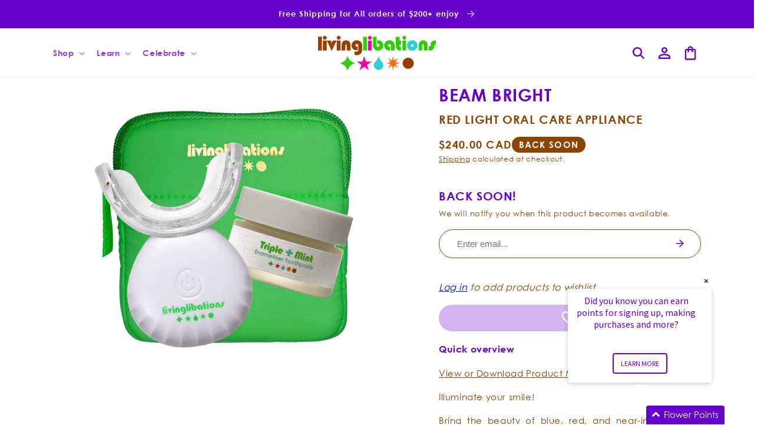

--- FILE ---
content_type: text/html; charset=utf-8
request_url: https://ca.livinglibations.com/products/beam-bright-red-light-oral-care-appliance
body_size: 77120
content:
<!doctype html>
<html class="js" lang="en">
  <head>
    
<script>
    (function(){
        const params = new URLSearchParams(window.location.search);

        
        if(params.has("xgeo-off") || params.has("xgeo-reset")){
            params.delete("xgeo-off")
            params.delete("xgeo-reset")
            document.addEventListener("DOMContentLoaded", (e) => { window.history.replaceState ({}, document.title, window.location.origin + "/" + (params.size > 0 ? "?" + params.toString():"") ); })
        }if(params.has("code")){
            const code = params.get("code");
            params.delete("code");

            if(params.get("store") !== "27961524324"){
                params.set("store", "27961524324");
                if(!params.has("redirect"))
                    params.set("redirect", window.location.pathname);
                document.addEventListener("DOMContentLoaded", (e) => { window.location.replace(window.location.origin + "/discount/" + code + "?" + params.toString()) })
            }
        }
    })()
</script>

    <meta charset="utf-8">
    <meta http-equiv="X-UA-Compatible" content="IE=edge">
    <meta name="viewport" content="width=device-width,initial-scale=1">
    <meta name="theme-color" content="">

     
  <script>
    (function(){
      const redirectUrl = new URL(window.location.href)
      const dlvrr = redirectUrl.pathname.lastIndexOf("-dlvrr");
      if( dlvrr !== -1){
        redirectUrl.pathname = redirectUrl.pathname.slice(0, dlvrr)
        window.location.href = redirectUrl.href
      }
    })();
  </script>



    
      <link rel="canonical" href="https://ca.livinglibations.com/products/beam-bright-red-light-oral-care-appliance">
    
<link rel="icon" type="image/png" href="//ca.livinglibations.com/cdn/shop/files/Artboard_3.png?crop=center&height=32&v=1755206416&width=32"><link rel="preconnect" href="https://fonts.shopifycdn.com" crossorigin><title>
      Beam Bright - Red Light Oral Care Appliance
 &ndash; Living Libations CA</title>

    
      <meta name="description" content="Quick overview View or Download Product Manual Illuminate your smile! Bring the beauty of blue, red, and near-infrared rays inside your mouth to light up the homeostasis of your oral oasis. Living Libations Beam Bright appliance harnesses the remedial power of light to energetically seal the gums, brighten teeth, and b">
    

    

<meta property="og:site_name" content="Living Libations CA">
<meta property="og:url" content="https://ca.livinglibations.com/products/beam-bright-red-light-oral-care-appliance">
<meta property="og:title" content="Beam Bright - Red Light Oral Care Appliance">
<meta property="og:type" content="product">
<meta property="og:description" content="Quick overview View or Download Product Manual Illuminate your smile! Bring the beauty of blue, red, and near-infrared rays inside your mouth to light up the homeostasis of your oral oasis. Living Libations Beam Bright appliance harnesses the remedial power of light to energetically seal the gums, brighten teeth, and b"><meta property="og:image" content="http://ca.livinglibations.com/cdn/shop/files/RLTPerfectPocket.jpg?v=1738261198">
  <meta property="og:image:secure_url" content="https://ca.livinglibations.com/cdn/shop/files/RLTPerfectPocket.jpg?v=1738261198">
  <meta property="og:image:width" content="1500">
  <meta property="og:image:height" content="1500"><meta property="og:price:amount" content="240.00">
  <meta property="og:price:currency" content="CAD"><meta name="twitter:site" content="@https://x.com/livinglibations"><meta name="twitter:card" content="summary_large_image">
<meta name="twitter:title" content="Beam Bright - Red Light Oral Care Appliance">
<meta name="twitter:description" content="Quick overview View or Download Product Manual Illuminate your smile! Bring the beauty of blue, red, and near-infrared rays inside your mouth to light up the homeostasis of your oral oasis. Living Libations Beam Bright appliance harnesses the remedial power of light to energetically seal the gums, brighten teeth, and b">


    <script src="//ca.livinglibations.com/cdn/shop/t/24/assets/constants.js?v=132983761750457495441755600502" defer="defer"></script>
    <script src="//ca.livinglibations.com/cdn/shop/t/24/assets/pubsub.js?v=158357773527763999511755600504" defer="defer"></script>
    <script src="//ca.livinglibations.com/cdn/shop/t/24/assets/global.js?v=80517865075285447571762437891" defer="defer"></script>
    <script src="//ca.livinglibations.com/cdn/shop/t/24/assets/details-disclosure.js?v=13653116266235556501755600502" defer="defer"></script>
    <script src="//ca.livinglibations.com/cdn/shop/t/24/assets/details-modal.js?v=25581673532751508451755600502" defer="defer"></script>
    <script src="//ca.livinglibations.com/cdn/shop/t/24/assets/search-form.js?v=133129549252120666541755600504" defer="defer"></script><script src="//ca.livinglibations.com/cdn/shop/t/24/assets/animations.js?v=88693664871331136111755600502" defer="defer"></script><script>window.performance && window.performance.mark && window.performance.mark('shopify.content_for_header.start');</script><meta id="shopify-digital-wallet" name="shopify-digital-wallet" content="/27961524324/digital_wallets/dialog">
<meta name="shopify-checkout-api-token" content="968b06a1bc2a547693147972c152ce63">
<meta id="in-context-paypal-metadata" data-shop-id="27961524324" data-venmo-supported="false" data-environment="production" data-locale="en_US" data-paypal-v4="true" data-currency="CAD">
<link rel="alternate" type="application/json+oembed" href="https://ca.livinglibations.com/products/beam-bright-red-light-oral-care-appliance.oembed">
<script async="async" src="/checkouts/internal/preloads.js?locale=en-CA"></script>
<link rel="preconnect" href="https://shop.app" crossorigin="anonymous">
<script async="async" src="https://shop.app/checkouts/internal/preloads.js?locale=en-CA&shop_id=27961524324" crossorigin="anonymous"></script>
<script id="apple-pay-shop-capabilities" type="application/json">{"shopId":27961524324,"countryCode":"CA","currencyCode":"CAD","merchantCapabilities":["supports3DS"],"merchantId":"gid:\/\/shopify\/Shop\/27961524324","merchantName":"Living Libations CA","requiredBillingContactFields":["postalAddress","email","phone"],"requiredShippingContactFields":["postalAddress","email","phone"],"shippingType":"shipping","supportedNetworks":["visa","masterCard","amex","discover","interac","jcb"],"total":{"type":"pending","label":"Living Libations CA","amount":"1.00"},"shopifyPaymentsEnabled":true,"supportsSubscriptions":true}</script>
<script id="shopify-features" type="application/json">{"accessToken":"968b06a1bc2a547693147972c152ce63","betas":["rich-media-storefront-analytics"],"domain":"ca.livinglibations.com","predictiveSearch":true,"shopId":27961524324,"locale":"en"}</script>
<script>var Shopify = Shopify || {};
Shopify.shop = "living-libations-ca.myshopify.com";
Shopify.locale = "en";
Shopify.currency = {"active":"CAD","rate":"1.0"};
Shopify.country = "CA";
Shopify.theme = {"name":"theme-export-int-livinglibations-com-dawn-7-28","id":179599016303,"schema_name":"Dawn","schema_version":"15.2.0","theme_store_id":null,"role":"main"};
Shopify.theme.handle = "null";
Shopify.theme.style = {"id":null,"handle":null};
Shopify.cdnHost = "ca.livinglibations.com/cdn";
Shopify.routes = Shopify.routes || {};
Shopify.routes.root = "/";</script>
<script type="module">!function(o){(o.Shopify=o.Shopify||{}).modules=!0}(window);</script>
<script>!function(o){function n(){var o=[];function n(){o.push(Array.prototype.slice.apply(arguments))}return n.q=o,n}var t=o.Shopify=o.Shopify||{};t.loadFeatures=n(),t.autoloadFeatures=n()}(window);</script>
<script>
  window.ShopifyPay = window.ShopifyPay || {};
  window.ShopifyPay.apiHost = "shop.app\/pay";
  window.ShopifyPay.redirectState = null;
</script>
<script id="shop-js-analytics" type="application/json">{"pageType":"product"}</script>
<script defer="defer" async type="module" src="//ca.livinglibations.com/cdn/shopifycloud/shop-js/modules/v2/client.init-shop-cart-sync_BN7fPSNr.en.esm.js"></script>
<script defer="defer" async type="module" src="//ca.livinglibations.com/cdn/shopifycloud/shop-js/modules/v2/chunk.common_Cbph3Kss.esm.js"></script>
<script defer="defer" async type="module" src="//ca.livinglibations.com/cdn/shopifycloud/shop-js/modules/v2/chunk.modal_DKumMAJ1.esm.js"></script>
<script type="module">
  await import("//ca.livinglibations.com/cdn/shopifycloud/shop-js/modules/v2/client.init-shop-cart-sync_BN7fPSNr.en.esm.js");
await import("//ca.livinglibations.com/cdn/shopifycloud/shop-js/modules/v2/chunk.common_Cbph3Kss.esm.js");
await import("//ca.livinglibations.com/cdn/shopifycloud/shop-js/modules/v2/chunk.modal_DKumMAJ1.esm.js");

  window.Shopify.SignInWithShop?.initShopCartSync?.({"fedCMEnabled":true,"windoidEnabled":true});

</script>
<script>
  window.Shopify = window.Shopify || {};
  if (!window.Shopify.featureAssets) window.Shopify.featureAssets = {};
  window.Shopify.featureAssets['shop-js'] = {"shop-cart-sync":["modules/v2/client.shop-cart-sync_CJVUk8Jm.en.esm.js","modules/v2/chunk.common_Cbph3Kss.esm.js","modules/v2/chunk.modal_DKumMAJ1.esm.js"],"init-fed-cm":["modules/v2/client.init-fed-cm_7Fvt41F4.en.esm.js","modules/v2/chunk.common_Cbph3Kss.esm.js","modules/v2/chunk.modal_DKumMAJ1.esm.js"],"init-shop-email-lookup-coordinator":["modules/v2/client.init-shop-email-lookup-coordinator_Cc088_bR.en.esm.js","modules/v2/chunk.common_Cbph3Kss.esm.js","modules/v2/chunk.modal_DKumMAJ1.esm.js"],"init-windoid":["modules/v2/client.init-windoid_hPopwJRj.en.esm.js","modules/v2/chunk.common_Cbph3Kss.esm.js","modules/v2/chunk.modal_DKumMAJ1.esm.js"],"shop-button":["modules/v2/client.shop-button_B0jaPSNF.en.esm.js","modules/v2/chunk.common_Cbph3Kss.esm.js","modules/v2/chunk.modal_DKumMAJ1.esm.js"],"shop-cash-offers":["modules/v2/client.shop-cash-offers_DPIskqss.en.esm.js","modules/v2/chunk.common_Cbph3Kss.esm.js","modules/v2/chunk.modal_DKumMAJ1.esm.js"],"shop-toast-manager":["modules/v2/client.shop-toast-manager_CK7RT69O.en.esm.js","modules/v2/chunk.common_Cbph3Kss.esm.js","modules/v2/chunk.modal_DKumMAJ1.esm.js"],"init-shop-cart-sync":["modules/v2/client.init-shop-cart-sync_BN7fPSNr.en.esm.js","modules/v2/chunk.common_Cbph3Kss.esm.js","modules/v2/chunk.modal_DKumMAJ1.esm.js"],"init-customer-accounts-sign-up":["modules/v2/client.init-customer-accounts-sign-up_CfPf4CXf.en.esm.js","modules/v2/client.shop-login-button_DeIztwXF.en.esm.js","modules/v2/chunk.common_Cbph3Kss.esm.js","modules/v2/chunk.modal_DKumMAJ1.esm.js"],"pay-button":["modules/v2/client.pay-button_CgIwFSYN.en.esm.js","modules/v2/chunk.common_Cbph3Kss.esm.js","modules/v2/chunk.modal_DKumMAJ1.esm.js"],"init-customer-accounts":["modules/v2/client.init-customer-accounts_DQ3x16JI.en.esm.js","modules/v2/client.shop-login-button_DeIztwXF.en.esm.js","modules/v2/chunk.common_Cbph3Kss.esm.js","modules/v2/chunk.modal_DKumMAJ1.esm.js"],"avatar":["modules/v2/client.avatar_BTnouDA3.en.esm.js"],"init-shop-for-new-customer-accounts":["modules/v2/client.init-shop-for-new-customer-accounts_CsZy_esa.en.esm.js","modules/v2/client.shop-login-button_DeIztwXF.en.esm.js","modules/v2/chunk.common_Cbph3Kss.esm.js","modules/v2/chunk.modal_DKumMAJ1.esm.js"],"shop-follow-button":["modules/v2/client.shop-follow-button_BRMJjgGd.en.esm.js","modules/v2/chunk.common_Cbph3Kss.esm.js","modules/v2/chunk.modal_DKumMAJ1.esm.js"],"checkout-modal":["modules/v2/client.checkout-modal_B9Drz_yf.en.esm.js","modules/v2/chunk.common_Cbph3Kss.esm.js","modules/v2/chunk.modal_DKumMAJ1.esm.js"],"shop-login-button":["modules/v2/client.shop-login-button_DeIztwXF.en.esm.js","modules/v2/chunk.common_Cbph3Kss.esm.js","modules/v2/chunk.modal_DKumMAJ1.esm.js"],"lead-capture":["modules/v2/client.lead-capture_DXYzFM3R.en.esm.js","modules/v2/chunk.common_Cbph3Kss.esm.js","modules/v2/chunk.modal_DKumMAJ1.esm.js"],"shop-login":["modules/v2/client.shop-login_CA5pJqmO.en.esm.js","modules/v2/chunk.common_Cbph3Kss.esm.js","modules/v2/chunk.modal_DKumMAJ1.esm.js"],"payment-terms":["modules/v2/client.payment-terms_BxzfvcZJ.en.esm.js","modules/v2/chunk.common_Cbph3Kss.esm.js","modules/v2/chunk.modal_DKumMAJ1.esm.js"]};
</script>
<script>(function() {
  var isLoaded = false;
  function asyncLoad() {
    if (isLoaded) return;
    isLoaded = true;
    var urls = ["https:\/\/f624058c3f5c8edb775a-dea6612566ec344afdf376d2faa6c82f.ssl.cf5.rackcdn.com\/skt_brandedgc_start.js?shop=living-libations-ca.myshopify.com","https:\/\/hello.zonos.com\/shop-duty-tax\/hello.js?1610897088593\u0026shop=living-libations-ca.myshopify.com","https:\/\/widgets.automizely.com\/aftership\/gmv.js?organization_id=a09dce3150304d54ace05bd4f7741de1\u0026shop=living-libations-ca.myshopify.com","https:\/\/cdnig.addons.business\/embed\/cloud\/living-libations-ca\/cziframeagent.js?v=212104101107\u0026token=B4xv222103PgRrEx\u0026shop=living-libations-ca.myshopify.com","https:\/\/r2-t.trackedlink.net\/_dmspt.js?shop=living-libations-ca.myshopify.com","https:\/\/static.rechargecdn.com\/assets\/js\/widget.min.js?shop=living-libations-ca.myshopify.com","https:\/\/cdn.nfcube.com\/instafeed-68923740d9abc38a224a828f8987d441.js?shop=living-libations-ca.myshopify.com","https:\/\/d26ky332zktp97.cloudfront.net\/shops\/r9WhuXqTgAQ5vYS9B\/colibrius-m.js?shop=living-libations-ca.myshopify.com","\/\/cdn.shopify.com\/proxy\/8d6020b9f146846e15e2eacb1699d9cd70cd87a20bd8c3ed71b9d85b023a7970\/tabs.tkdigital.dev\/scripts\/ne_smart_tabs_7aaecd0bed0b2cf50aa52173b8e27bde.js?shop=living-libations-ca.myshopify.com\u0026sp-cache-control=cHVibGljLCBtYXgtYWdlPTkwMA","https:\/\/cdn.roseperl.com\/storelocator-prod\/stockist-form\/living-libations-ca-1750217514.js?shop=living-libations-ca.myshopify.com","https:\/\/s3.eu-west-1.amazonaws.com\/production-klarna-il-shopify-osm\/7bec47374bc1cb6b6338dfd4d69e7bffd4f4b70b\/living-libations-ca.myshopify.com-1755600680441.js?shop=living-libations-ca.myshopify.com","https:\/\/r2-t.trackedlink.net\/shopify\/ddgtag.js?shop=living-libations-ca.myshopify.com","https:\/\/cdn.roseperl.com\/storelocator-prod\/setting\/living-libations-ca-1765893230.js?shop=living-libations-ca.myshopify.com","https:\/\/cdn.roseperl.com\/storelocator-prod\/wtb\/living-libations-ca-1765893230.js?shop=living-libations-ca.myshopify.com","https:\/\/cdn.roseperl.com\/storelocator-prod\/fo\/living-libations-ca-1765893231.js?shop=living-libations-ca.myshopify.com"];
    for (var i = 0; i < urls.length; i++) {
      var s = document.createElement('script');
      s.type = 'text/javascript';
      s.async = true;
      s.src = urls[i];
      var x = document.getElementsByTagName('script')[0];
      x.parentNode.insertBefore(s, x);
    }
  };
  if(window.attachEvent) {
    window.attachEvent('onload', asyncLoad);
  } else {
    window.addEventListener('load', asyncLoad, false);
  }
})();</script>
<script id="__st">var __st={"a":27961524324,"offset":-18000,"reqid":"fd9a9eea-d5e8-453b-a8fd-d4afee941981-1769955674","pageurl":"ca.livinglibations.com\/products\/beam-bright-red-light-oral-care-appliance","u":"d9b3ac6150f4","p":"product","rtyp":"product","rid":7448900862052};</script>
<script>window.ShopifyPaypalV4VisibilityTracking = true;</script>
<script id="captcha-bootstrap">!function(){'use strict';const t='contact',e='account',n='new_comment',o=[[t,t],['blogs',n],['comments',n],[t,'customer']],c=[[e,'customer_login'],[e,'guest_login'],[e,'recover_customer_password'],[e,'create_customer']],r=t=>t.map((([t,e])=>`form[action*='/${t}']:not([data-nocaptcha='true']) input[name='form_type'][value='${e}']`)).join(','),a=t=>()=>t?[...document.querySelectorAll(t)].map((t=>t.form)):[];function s(){const t=[...o],e=r(t);return a(e)}const i='password',u='form_key',d=['recaptcha-v3-token','g-recaptcha-response','h-captcha-response',i],f=()=>{try{return window.sessionStorage}catch{return}},m='__shopify_v',_=t=>t.elements[u];function p(t,e,n=!1){try{const o=window.sessionStorage,c=JSON.parse(o.getItem(e)),{data:r}=function(t){const{data:e,action:n}=t;return t[m]||n?{data:e,action:n}:{data:t,action:n}}(c);for(const[e,n]of Object.entries(r))t.elements[e]&&(t.elements[e].value=n);n&&o.removeItem(e)}catch(o){console.error('form repopulation failed',{error:o})}}const l='form_type',E='cptcha';function T(t){t.dataset[E]=!0}const w=window,h=w.document,L='Shopify',v='ce_forms',y='captcha';let A=!1;((t,e)=>{const n=(g='f06e6c50-85a8-45c8-87d0-21a2b65856fe',I='https://cdn.shopify.com/shopifycloud/storefront-forms-hcaptcha/ce_storefront_forms_captcha_hcaptcha.v1.5.2.iife.js',D={infoText:'Protected by hCaptcha',privacyText:'Privacy',termsText:'Terms'},(t,e,n)=>{const o=w[L][v],c=o.bindForm;if(c)return c(t,g,e,D).then(n);var r;o.q.push([[t,g,e,D],n]),r=I,A||(h.body.append(Object.assign(h.createElement('script'),{id:'captcha-provider',async:!0,src:r})),A=!0)});var g,I,D;w[L]=w[L]||{},w[L][v]=w[L][v]||{},w[L][v].q=[],w[L][y]=w[L][y]||{},w[L][y].protect=function(t,e){n(t,void 0,e),T(t)},Object.freeze(w[L][y]),function(t,e,n,w,h,L){const[v,y,A,g]=function(t,e,n){const i=e?o:[],u=t?c:[],d=[...i,...u],f=r(d),m=r(i),_=r(d.filter((([t,e])=>n.includes(e))));return[a(f),a(m),a(_),s()]}(w,h,L),I=t=>{const e=t.target;return e instanceof HTMLFormElement?e:e&&e.form},D=t=>v().includes(t);t.addEventListener('submit',(t=>{const e=I(t);if(!e)return;const n=D(e)&&!e.dataset.hcaptchaBound&&!e.dataset.recaptchaBound,o=_(e),c=g().includes(e)&&(!o||!o.value);(n||c)&&t.preventDefault(),c&&!n&&(function(t){try{if(!f())return;!function(t){const e=f();if(!e)return;const n=_(t);if(!n)return;const o=n.value;o&&e.removeItem(o)}(t);const e=Array.from(Array(32),(()=>Math.random().toString(36)[2])).join('');!function(t,e){_(t)||t.append(Object.assign(document.createElement('input'),{type:'hidden',name:u})),t.elements[u].value=e}(t,e),function(t,e){const n=f();if(!n)return;const o=[...t.querySelectorAll(`input[type='${i}']`)].map((({name:t})=>t)),c=[...d,...o],r={};for(const[a,s]of new FormData(t).entries())c.includes(a)||(r[a]=s);n.setItem(e,JSON.stringify({[m]:1,action:t.action,data:r}))}(t,e)}catch(e){console.error('failed to persist form',e)}}(e),e.submit())}));const S=(t,e)=>{t&&!t.dataset[E]&&(n(t,e.some((e=>e===t))),T(t))};for(const o of['focusin','change'])t.addEventListener(o,(t=>{const e=I(t);D(e)&&S(e,y())}));const B=e.get('form_key'),M=e.get(l),P=B&&M;t.addEventListener('DOMContentLoaded',(()=>{const t=y();if(P)for(const e of t)e.elements[l].value===M&&p(e,B);[...new Set([...A(),...v().filter((t=>'true'===t.dataset.shopifyCaptcha))])].forEach((e=>S(e,t)))}))}(h,new URLSearchParams(w.location.search),n,t,e,['guest_login'])})(!0,!0)}();</script>
<script integrity="sha256-4kQ18oKyAcykRKYeNunJcIwy7WH5gtpwJnB7kiuLZ1E=" data-source-attribution="shopify.loadfeatures" defer="defer" src="//ca.livinglibations.com/cdn/shopifycloud/storefront/assets/storefront/load_feature-a0a9edcb.js" crossorigin="anonymous"></script>
<script crossorigin="anonymous" defer="defer" src="//ca.livinglibations.com/cdn/shopifycloud/storefront/assets/shopify_pay/storefront-65b4c6d7.js?v=20250812"></script>
<script data-source-attribution="shopify.dynamic_checkout.dynamic.init">var Shopify=Shopify||{};Shopify.PaymentButton=Shopify.PaymentButton||{isStorefrontPortableWallets:!0,init:function(){window.Shopify.PaymentButton.init=function(){};var t=document.createElement("script");t.src="https://ca.livinglibations.com/cdn/shopifycloud/portable-wallets/latest/portable-wallets.en.js",t.type="module",document.head.appendChild(t)}};
</script>
<script data-source-attribution="shopify.dynamic_checkout.buyer_consent">
  function portableWalletsHideBuyerConsent(e){var t=document.getElementById("shopify-buyer-consent"),n=document.getElementById("shopify-subscription-policy-button");t&&n&&(t.classList.add("hidden"),t.setAttribute("aria-hidden","true"),n.removeEventListener("click",e))}function portableWalletsShowBuyerConsent(e){var t=document.getElementById("shopify-buyer-consent"),n=document.getElementById("shopify-subscription-policy-button");t&&n&&(t.classList.remove("hidden"),t.removeAttribute("aria-hidden"),n.addEventListener("click",e))}window.Shopify?.PaymentButton&&(window.Shopify.PaymentButton.hideBuyerConsent=portableWalletsHideBuyerConsent,window.Shopify.PaymentButton.showBuyerConsent=portableWalletsShowBuyerConsent);
</script>
<script data-source-attribution="shopify.dynamic_checkout.cart.bootstrap">document.addEventListener("DOMContentLoaded",(function(){function t(){return document.querySelector("shopify-accelerated-checkout-cart, shopify-accelerated-checkout")}if(t())Shopify.PaymentButton.init();else{new MutationObserver((function(e,n){t()&&(Shopify.PaymentButton.init(),n.disconnect())})).observe(document.body,{childList:!0,subtree:!0})}}));
</script>
<link id="shopify-accelerated-checkout-styles" rel="stylesheet" media="screen" href="https://ca.livinglibations.com/cdn/shopifycloud/portable-wallets/latest/accelerated-checkout-backwards-compat.css" crossorigin="anonymous">
<style id="shopify-accelerated-checkout-cart">
        #shopify-buyer-consent {
  margin-top: 1em;
  display: inline-block;
  width: 100%;
}

#shopify-buyer-consent.hidden {
  display: none;
}

#shopify-subscription-policy-button {
  background: none;
  border: none;
  padding: 0;
  text-decoration: underline;
  font-size: inherit;
  cursor: pointer;
}

#shopify-subscription-policy-button::before {
  box-shadow: none;
}

      </style>
<script id="sections-script" data-sections="ll-header" defer="defer" src="//ca.livinglibations.com/cdn/shop/t/24/compiled_assets/scripts.js?v=5246"></script>
<script>window.performance && window.performance.mark && window.performance.mark('shopify.content_for_header.end');</script>


    <style data-shopify>
      @font-face {
  font-family: Poppins;
  font-weight: 300;
  font-style: normal;
  font-display: swap;
  src: url("//ca.livinglibations.com/cdn/fonts/poppins/poppins_n3.05f58335c3209cce17da4f1f1ab324ebe2982441.woff2") format("woff2"),
       url("//ca.livinglibations.com/cdn/fonts/poppins/poppins_n3.6971368e1f131d2c8ff8e3a44a36b577fdda3ff5.woff") format("woff");
}

      @font-face {
  font-family: Poppins;
  font-weight: 700;
  font-style: normal;
  font-display: swap;
  src: url("//ca.livinglibations.com/cdn/fonts/poppins/poppins_n7.56758dcf284489feb014a026f3727f2f20a54626.woff2") format("woff2"),
       url("//ca.livinglibations.com/cdn/fonts/poppins/poppins_n7.f34f55d9b3d3205d2cd6f64955ff4b36f0cfd8da.woff") format("woff");
}

      @font-face {
  font-family: Poppins;
  font-weight: 300;
  font-style: italic;
  font-display: swap;
  src: url("//ca.livinglibations.com/cdn/fonts/poppins/poppins_i3.8536b4423050219f608e17f134fe9ea3b01ed890.woff2") format("woff2"),
       url("//ca.livinglibations.com/cdn/fonts/poppins/poppins_i3.0f4433ada196bcabf726ed78f8e37e0995762f7f.woff") format("woff");
}

      @font-face {
  font-family: Poppins;
  font-weight: 700;
  font-style: italic;
  font-display: swap;
  src: url("//ca.livinglibations.com/cdn/fonts/poppins/poppins_i7.42fd71da11e9d101e1e6c7932199f925f9eea42d.woff2") format("woff2"),
       url("//ca.livinglibations.com/cdn/fonts/poppins/poppins_i7.ec8499dbd7616004e21155106d13837fff4cf556.woff") format("woff");
}

      @font-face {
  font-family: Poppins;
  font-weight: 300;
  font-style: normal;
  font-display: swap;
  src: url("//ca.livinglibations.com/cdn/fonts/poppins/poppins_n3.05f58335c3209cce17da4f1f1ab324ebe2982441.woff2") format("woff2"),
       url("//ca.livinglibations.com/cdn/fonts/poppins/poppins_n3.6971368e1f131d2c8ff8e3a44a36b577fdda3ff5.woff") format("woff");
}


      
        :root,
        .color-scheme-1 {
          --color-background: 255,255,255;
        
          --gradient-background: #ffffff;
        

        

        --color-foreground: 140,68,0;
        --color-highlight: 104,0,204;
        --color-background-contrast: 191,191,191;
        --color-shadow: 18,18,18;
        --color-button: 104,0,204;

        
        
          --color-button-lighter-1: 151,71,255;
        

        --color-button-text: 255,255,255;
        --color-secondary-button: 255,255,255;
        --color-secondary-button-text: 18,18,18;
        --color-link: 18,18,18;
        --color-badge-foreground: 140,68,0;
        --color-badge-background: 255,255,255;
        --color-badge-border: 140,68,0;
        --payment-terms-background-color: rgb(255 255 255);
      }
      
        
        .color-scheme-2 {
          --color-background: 255,255,255;
        
          --gradient-background: #ffffff;
        

        

        --color-foreground: 104,0,204;
        --color-highlight: 104,0,204;
        --color-background-contrast: 191,191,191;
        --color-shadow: 18,18,18;
        --color-button: 104,0,204;

        
        
          --color-button-lighter-1: 151,71,255;
        

        --color-button-text: 243,243,243;
        --color-secondary-button: 255,255,255;
        --color-secondary-button-text: 18,18,18;
        --color-link: 18,18,18;
        --color-badge-foreground: 104,0,204;
        --color-badge-background: 255,255,255;
        --color-badge-border: 104,0,204;
        --payment-terms-background-color: rgb(255 255 255);
      }
      
        
        .color-scheme-3 {
          --color-background: 104,0,204;
        
          --gradient-background: #6800cc;
        

        

        --color-foreground: 255,255,255;
        --color-highlight: 104,0,204;
        --color-background-contrast: 117,0,230;
        --color-shadow: 18,18,18;
        --color-button: 255,255,255;

        
        
          --color-button-lighter-1: 255,255,255;
        

        --color-button-text: 0,0,0;
        --color-secondary-button: 104,0,204;
        --color-secondary-button-text: 255,255,255;
        --color-link: 255,255,255;
        --color-badge-foreground: 255,255,255;
        --color-badge-background: 104,0,204;
        --color-badge-border: 255,255,255;
        --payment-terms-background-color: rgb(104 0 204);
      }
      
        
        .color-scheme-4 {
          --color-background: 18,18,18;
        
          --gradient-background: #121212;
        

        

        --color-foreground: 255,255,255;
        --color-highlight: 18,18,18;
        --color-background-contrast: 146,146,146;
        --color-shadow: 18,18,18;
        --color-button: 255,255,255;

        
        
          --color-button-lighter-1: 255,255,255;
        

        --color-button-text: 18,18,18;
        --color-secondary-button: 18,18,18;
        --color-secondary-button-text: 255,255,255;
        --color-link: 255,255,255;
        --color-badge-foreground: 255,255,255;
        --color-badge-background: 18,18,18;
        --color-badge-border: 255,255,255;
        --payment-terms-background-color: rgb(18 18 18);
      }
      
        
        .color-scheme-5 {
          --color-background: 51,79,180;
        
          --gradient-background: #334fb4;
        

        

        --color-foreground: 255,255,255;
        --color-highlight: 18,18,18;
        --color-background-contrast: 23,35,81;
        --color-shadow: 18,18,18;
        --color-button: 255,255,255;

        
        
          --color-button-lighter-1: 255,255,255;
        

        --color-button-text: 51,79,180;
        --color-secondary-button: 51,79,180;
        --color-secondary-button-text: 255,255,255;
        --color-link: 255,255,255;
        --color-badge-foreground: 255,255,255;
        --color-badge-background: 51,79,180;
        --color-badge-border: 255,255,255;
        --payment-terms-background-color: rgb(51 79 180);
      }
      

      body, .color-scheme-1, .color-scheme-2, .color-scheme-3, .color-scheme-4, .color-scheme-5 {
        color: rgb(var(--color-foreground));
        background-color: rgb(var(--color-background));
      }

      :root {
        --font-body-family: Poppins, sans-serif;
        --font-body-style: normal;
        --font-body-weight: 300;
        --font-body-weight-bold: 600;

        --font-heading-family: Poppins, sans-serif;
        --font-heading-style: normal;
        --font-heading-weight: 300;

        --font-body-scale: 1.0;
        --font-heading-scale: 1.0;

        --media-padding: px;
        --media-border-opacity: 0.05;
        --media-border-width: 0px;
        --media-radius: 0px;
        --media-shadow-opacity: 0.0;
        --media-shadow-horizontal-offset: 0px;
        --media-shadow-vertical-offset: 4px;
        --media-shadow-blur-radius: 5px;
        --media-shadow-visible: 0;

        --page-width: 120rem;
        --page-width-margin: 0rem;

        --product-card-image-padding: 0.0rem;
        --product-card-corner-radius: 0.0rem;
        --product-card-text-alignment: left;
        --product-card-border-width: 0.0rem;
        --product-card-border-opacity: 0.1;
        --product-card-shadow-opacity: 0.0;
        --product-card-shadow-visible: 0;
        --product-card-shadow-horizontal-offset: 0.0rem;
        --product-card-shadow-vertical-offset: 0.4rem;
        --product-card-shadow-blur-radius: 0.5rem;

        --collection-card-image-padding: 0.0rem;
        --collection-card-corner-radius: 0.0rem;
        --collection-card-text-alignment: left;
        --collection-card-border-width: 0.0rem;
        --collection-card-border-opacity: 0.1;
        --collection-card-shadow-opacity: 0.0;
        --collection-card-shadow-visible: 0;
        --collection-card-shadow-horizontal-offset: 0.0rem;
        --collection-card-shadow-vertical-offset: 0.4rem;
        --collection-card-shadow-blur-radius: 0.5rem;

        --blog-card-image-padding: 0.0rem;
        --blog-card-corner-radius: 0.0rem;
        --blog-card-text-alignment: left;
        --blog-card-border-width: 0.0rem;
        --blog-card-border-opacity: 0.1;
        --blog-card-shadow-opacity: 0.0;
        --blog-card-shadow-visible: 0;
        --blog-card-shadow-horizontal-offset: 0.0rem;
        --blog-card-shadow-vertical-offset: 0.4rem;
        --blog-card-shadow-blur-radius: 0.5rem;

        --badge-corner-radius: 4.0rem;

        --popup-border-width: 1px;
        --popup-border-opacity: 0.1;
        --popup-corner-radius: 0px;
        --popup-shadow-opacity: 0.05;
        --popup-shadow-horizontal-offset: 0px;
        --popup-shadow-vertical-offset: 4px;
        --popup-shadow-blur-radius: 5px;

        --drawer-border-width: 1px;
        --drawer-border-opacity: 0.1;
        --drawer-shadow-opacity: 0.0;
        --drawer-shadow-horizontal-offset: 0px;
        --drawer-shadow-vertical-offset: 4px;
        --drawer-shadow-blur-radius: 5px;

        --spacing-sections-desktop: 0px;
        --spacing-sections-mobile: 0px;

        --grid-desktop-vertical-spacing: 8px;
        --grid-desktop-horizontal-spacing: 8px;
        --grid-mobile-vertical-spacing: 4px;
        --grid-mobile-horizontal-spacing: 4px;

        --text-boxes-border-opacity: 0.1;
        --text-boxes-border-width: 0px;
        --text-boxes-radius: 0px;
        --text-boxes-shadow-opacity: 0.0;
        --text-boxes-shadow-visible: 0;
        --text-boxes-shadow-horizontal-offset: 0px;
        --text-boxes-shadow-vertical-offset: 4px;
        --text-boxes-shadow-blur-radius: 5px;

        --buttons-radius: 0px;
        --buttons-radius-outset: 0px;
        --buttons-border-width: 1px;
        --buttons-border-opacity: 1.0;
        --buttons-shadow-opacity: 0.0;
        --buttons-shadow-visible: 0;
        --buttons-shadow-horizontal-offset: 0px;
        --buttons-shadow-vertical-offset: 4px;
        --buttons-shadow-blur-radius: 5px;
        --buttons-border-offset: 0px;

        --inputs-radius: 0px;
        --inputs-border-width: 1px;
        --inputs-border-opacity: 0.55;
        --inputs-shadow-opacity: 0.0;
        --inputs-shadow-horizontal-offset: 0px;
        --inputs-margin-offset: 0px;
        --inputs-shadow-vertical-offset: 4px;
        --inputs-shadow-blur-radius: 5px;
        --inputs-radius-outset: 0px;

        --variant-pills-radius: 40px;
        --variant-pills-border-width: 1px;
        --variant-pills-border-opacity: 0.55;
        --variant-pills-shadow-opacity: 0.0;
        --variant-pills-shadow-horizontal-offset: 0px;
        --variant-pills-shadow-vertical-offset: 4px;
        --variant-pills-shadow-blur-radius: 5px;
      }

      *,
      *::before,
      *::after {
        box-sizing: inherit;
      }

      html {
        box-sizing: border-box;
        font-size: calc(var(--font-body-scale) * 62.5%);
        height: 100%;
      }

      body {
        display: grid;
        grid-template-rows: auto auto 1fr auto;
        grid-template-columns: 100%;
        min-height: 100%;
        margin: 0;
        font-size: 1.5rem;
        letter-spacing: 0.06rem;
        line-height: calc(1 + 0.8 / var(--font-body-scale));
        font-family: var(--font-body-family);
        font-style: var(--font-body-style);
        font-weight: var(--font-body-weight);
      }

      @media screen and (min-width: 750px) {
        body {
          font-size: 1.6rem;
        }
      }
    </style>

    <link href="//ca.livinglibations.com/cdn/shop/t/24/assets/base.css?v=162295371227088654131764338238" rel="stylesheet" type="text/css" media="all" />
    <link rel="stylesheet" href="//ca.livinglibations.com/cdn/shop/t/24/assets/component-cart-items.css?v=123238115697927560811755600502" media="print" onload="this.media='all'">
      <link rel="preload" as="font" href="//ca.livinglibations.com/cdn/fonts/poppins/poppins_n3.05f58335c3209cce17da4f1f1ab324ebe2982441.woff2" type="font/woff2" crossorigin>
      

      <link rel="preload" as="font" href="//ca.livinglibations.com/cdn/fonts/poppins/poppins_n3.05f58335c3209cce17da4f1f1ab324ebe2982441.woff2" type="font/woff2" crossorigin>
      
<link href="//ca.livinglibations.com/cdn/shop/t/24/assets/component-localization-form.css?v=170315343355214948141755600502" rel="stylesheet" type="text/css" media="all" />
      <script src="//ca.livinglibations.com/cdn/shop/t/24/assets/localization-form.js?v=144176611646395275351755600503" defer="defer"></script><link
        rel="stylesheet"
        href="//ca.livinglibations.com/cdn/shop/t/24/assets/component-predictive-search.css?v=118923337488134913561755600502"
        media="print"
        onload="this.media='all'"
      ><script>
      if (Shopify.designMode) {
        document.documentElement.classList.add('shopify-design-mode');
      }
    </script>

    


  <script src="//ca.livinglibations.com/cdn/shop/t/24/assets/living-libations-main-JCNHo29M.js?v=89567308519503480731756819414" type="module" crossorigin="anonymous"></script>
  <link rel="modulepreload" href="//ca.livinglibations.com/cdn/shop/t/24/assets/ll-product-form-yWOzeAST.js?v=17447629528181636341755600503" crossorigin="anonymous">


    


  <link href="//ca.livinglibations.com/cdn/shop/t/24/assets/living-libations-main-DUoXqStn.css?v=11817639909138797011763393154" rel="stylesheet" type="text/css" media="all" />


  <!-- BEGIN app block: shopify://apps/eg-auto-add-to-cart/blocks/app-embed/0f7d4f74-1e89-4820-aec4-6564d7e535d2 -->










  
    <script
      async
      type="text/javascript"
      src="https://cdn.506.io/eg/script.js?shop=living-libations-ca.myshopify.com&v=7"
    ></script>
  



  <meta id="easygift-shop" itemid="c2hvcF8kXzE3Njk5NTU2NzQ=" content="{&quot;isInstalled&quot;:true,&quot;installedOn&quot;:&quot;2021-01-28T17:51:14.789Z&quot;,&quot;appVersion&quot;:&quot;3.0&quot;,&quot;subscriptionName&quot;:&quot;Unlimited&quot;,&quot;cartAnalytics&quot;:true,&quot;freeTrialEndsOn&quot;:null,&quot;settings&quot;:{&quot;reminderBannerStyle&quot;:{&quot;position&quot;:{&quot;horizontal&quot;:&quot;right&quot;,&quot;vertical&quot;:&quot;bottom&quot;},&quot;primaryColor&quot;:&quot;#000000&quot;,&quot;cssStyles&quot;:&quot;&quot;,&quot;headerText&quot;:&quot;Click here to reopen missed deals&quot;,&quot;subHeaderText&quot;:null,&quot;showImage&quot;:false,&quot;imageUrl&quot;:&quot;https:\/\/cdn.506.io\/eg\/eg_notification_default_512x512.png&quot;,&quot;displayAfter&quot;:5,&quot;closingMode&quot;:&quot;doNotAutoClose&quot;,&quot;selfcloseAfter&quot;:5,&quot;reshowBannerAfter&quot;:&quot;everyNewSession&quot;},&quot;addedItemIdentifier&quot;:&quot;_Gifted&quot;,&quot;ignoreOtherAppLineItems&quot;:null,&quot;customVariantsInfoLifetimeMins&quot;:1440,&quot;redirectPath&quot;:null,&quot;ignoreNonStandardCartRequests&quot;:false,&quot;bannerStyle&quot;:{&quot;position&quot;:{&quot;horizontal&quot;:&quot;right&quot;,&quot;vertical&quot;:&quot;bottom&quot;},&quot;primaryColor&quot;:&quot;#000000&quot;,&quot;cssStyles&quot;:&quot;&quot;},&quot;themePresetId&quot;:&quot;1&quot;,&quot;notificationStyle&quot;:{&quot;position&quot;:{&quot;horizontal&quot;:&quot;right&quot;,&quot;vertical&quot;:&quot;bottom&quot;},&quot;primaryColor&quot;:&quot;#3A3A3A&quot;,&quot;duration&quot;:&quot;3.0&quot;,&quot;cssStyles&quot;:&quot;#aca-notifications-wrapper {\n  display: block;\n  right: 0;\n  bottom: 0;\n  position: fixed;\n  z-index: 99999999;\n  max-height: 100%;\n  overflow: auto;\n}\n.aca-notification-container {\n  display: flex;\n  flex-direction: row;\n  text-align: left;\n  font-size: 16px;\n  margin: 12px;\n  padding: 8px;\n  border: 1px solid #E8E8E1;\n  background-color: #FFFFFF;\n  width: fit-content;\n  border-radius: 2px;\n  opacity: 0;\n  transition: opacity 0.4s ease-in-out;\n}\n.aca-notification-container .aca-notification-image {\n  display: flex;\n  align-items: center;\n  justify-content: center;\n  min-height: 60px;\n  min-width: 60px;\n  height: 60px;\n  width: 60px;\n  background-color: #FFFFFF;\n  margin: 8px;\n}\n.aca-notification-image img {\n  display: block;\n  max-width: 100%;\n  max-height: 100%;\n  width: auto;\n  height: auto;\n  border-radius: 2px;\n}\n.aca-notification-container .aca-notification-text {\n  flex-grow: 1;\n  margin: 8px;\n  max-width: 260px;\n}\n.aca-notification-heading {\n  font-size: 24px;\n  margin: 0 0 0.3em 0;\n  line-height: normal;\n  word-break: break-word;\n  line-height: 1.2;\n  max-height: 3.6em;\n  overflow: hidden;\n  color: #3A3A3A;\n}\n.aca-notification-subheading {\n  font-size: 18px;\n  margin: 0;\n  line-height: normal;\n  word-break: break-word;\n  line-height: 1.4;\n  max-height: 5.6em;\n  overflow: hidden;\n  color: #3A3A3A;\n}\n@media screen and (max-width: 450px) {\n  #aca-notifications-wrapper {\n    left: 0;\n    right: 0;\n  }\n  .aca-notification-container {\n    width: auto;\n  }\n  .aca-notification-container .aca-notification-text {\n    max-width: none;\n  }\n}&quot;,&quot;hasCustomizations&quot;:false},&quot;fetchCartData&quot;:true,&quot;useLocalStorage&quot;:{&quot;expiryMinutes&quot;:null,&quot;enabled&quot;:false},&quot;popupStyle&quot;:{&quot;closeModalOutsideClick&quot;:true,&quot;priceShowZeroDecimals&quot;:true,&quot;primaryColor&quot;:&quot;#ed00a3&quot;,&quot;secondaryColor&quot;:&quot;#8c4400&quot;,&quot;cssStyles&quot;:&quot;#aca-modal {\n            position: fixed;\n            left: 0;\n            top: 0;\n            width: 100%;\n            height: 100%;\n            background: rgba(0, 0, 0, 0.5);\n            z-index: 99999999;\n            overflow-x: hidden;\n            overflow-y: auto;\n            display: block;\n        }\n    \n        #aca-modal-wrapper {\n            display: flex;\n            align-items: center;\n            width: 80%;\n            height: auto;\n            max-width: 1000px;\n            min-height: calc(100% - 60px);\n            margin: 30px auto;\n        }\n    \n        #aca-modal-container {\n            position: relative;\n            display: flex;\n            flex-direction: column;\n            align-items: center;\n            justify-content: center;\n            box-shadow: 0 0 1.5rem rgba(17, 17, 17, 0.7);\n            width: 100%;\n            padding: 20px;\n            background-color: #FFFFFF;\n        }\n    \n        #aca-close-icon-container {\n            position: absolute;\n            top: 12px;\n            right: 12px;\n            width: 25px;\n            display: none;\n        }\n    \n        #aca-close-icon {\n            stroke: #333333;\n        }\n    \n        #aca-modal-headline {\n  text-align: center;\n  text-transform: none;\n  letter-spacing: normal;\n  margin: 0.5em 0;\n  font-size: 30px;\n  color: #8c4400;\n}\n\n.aca-product-variant-name {\ncolor: #8c4400;\n}\n\n.aca-subscription-label {\ncolor: #8c4400;\n}\n    \n        #aca-modal-subheadline {\n  text-align: center;\n  font-weight: normal;\n  margin: 0 0 0.5em 0;\n  font-size: 20px;\n  color: #8c4400;\n}\n    \n        #aca-products-container {\n            display: flex;\n            flex-wrap: wrap;\n            justify-content: center;\n            gap:2rem;\n            margin:2rem;\n            max-width:100%;\n        }\n    \n        #aca-products-container .aca-product {\n            text-align: center;\n            width: 160px;\n            display:flex;\n            flex-direction: column;\n        }\n    \n        .aca-product-image {\n            display: flex;\n            align-items: center;\n            justify-content: center;\n            width: 100%;\n            height: 150px;\n            background-color: #FFFFFF;\n            margin-bottom: 1em;\n        }\n    \n        .aca-product-image img {\n            display: block;\n            max-width: 100%;\n            max-height: 100%;\n            width: auto;\n            height: auto;\n        }\n    \n        .aca-product-name {\n            color: #8c4400;\n            line-height: inherit;\n            font-size: 16px;\n            flex-grow: 1;\n        }\n    \n        .aca-product-price {\n            color: #6800CC;\n            line-height: inherit;\n            font-size: 16px;\n        }\n    \n        .aca-product-dropdown {\n            position: relative;\n            display: flex;\n            align-items: center;\n            cursor: pointer;\n            width: 100%;\n            height: 42px;\n            background-color: #FFFFFF;\n            line-height: inherit;\n            margin-bottom: 1em;\n        }\n    \n        .aca-product-dropdown .dropdown-icon {\n            position: absolute;\n            right: 8px;\n            height: 12px;\n            width: 12px;\n            fill: #8c4400;\n        }\n    \n        .aca-product-dropdown select::before,\n        .aca-product-dropdown select::after {\n            box-sizing: border-box;\n        }\n    \n        select.aca-product-dropdown::-ms-expand {\n            display: none;\n        }\n    \n        .aca-product-dropdown select {\n            box-sizing: border-box;\n            background-color: transparent;\n            border: none;\n            margin: 0;\n            cursor: inherit;\n            line-height: inherit;\n            outline: none;\n            -moz-appearance: none;\n            -webkit-appearance: none;\n            appearance: none;\n            background-image: none;\n            border-top-left-radius: 0;\n            border-top-right-radius: 0;\n            border-bottom-right-radius: 0;\n            border-bottom-left-radius: 0;\n            z-index: 1;\n            width: 100%;\n            height: 100%;\n            cursor: pointer;\n            border: 1px solid #6800cc;\n            border-radius: 2px;\n            color: #8c4400;\n            padding: 0 30px 0 10px;\n            font-size: 15px;\n        }\n    \n        .aca-product-button {\n            border: none;\n            cursor: pointer;\n            width: 100%;\n            height: 42px;\n            background-color: #ED00A3;\n            text-transform: uppercase;\n            line-height: inherit;\n            border: 1px solid transparent;\n            border-radius: 25px !important;\n            font-size: 14px;\n            color: #FFFFFF;\n            font-weight: bold;\n            letter-spacing: 1.039px;\n        }\n    \n        #aca-bottom-close {\n  cursor: pointer;\n  font-size: 16px;\n  color: #ed00a3;\n}\n    \n        @media screen and (max-width: 700px) {\n            #aca-products-container {\n                justify-content: center;\n                width: 90%;\n                padding: 0;\n            }\n        }\n    \n        @media screen and (max-width: 450px) {\n            #aca-modal-wrapper {\n                width: 90%;\n            }\n    \n            #aca-products-container {\n                width: 90%;\n            }\n    \n            #aca-close-icon-container {\n                display: block;\n            }\n    \n            #aca-products-container .aca-product {\n                width: 90%;\n                margin: 20px 0;\n            }\n        }\n    \n        .aca-product-button:has(.aca-button-tick) {\n            display: inline-block;\n            position: relative;\n            color: var(--color_bg);\n        }\n    \n        .aca-product-button:has(.aca-button-tick):after {\n            content: &#39;&#39;;\n            box-sizing: border-box;\n            display: block;\n            position: absolute;\n            top: 50%;\n            left: 50%;\n            width: 1.25rem;\n            height: 1.25rem;\n            border-radius: 50%;\n            animation: loading-animation 1.2s linear infinite;\n            animation-delay: -0.45s;\n            background: linear-gradient(#3c0, #3c0) padding-box, conic-gradient(#3c0, #3c0, white, white, white) border-box;\n            border: 3px solid transparent;\n        }\n    \n        @keyframes loading-animation {\n            0% {\n                transform: translate(-50%, -50%) rotate(0deg);\n            }\n    \n            100% {\n                transform: translate(-50%, -50%) rotate(360deg);\n            }\n        }&quot;,&quot;hasCustomizations&quot;:true,&quot;addButtonText&quot;:&quot;Select&quot;,&quot;dismissButtonText&quot;:&quot;Close&quot;,&quot;outOfStockButtonText&quot;:&quot;Out of Stock&quot;,&quot;imageUrl&quot;:null,&quot;showProductLink&quot;:false,&quot;subscriptionLabel&quot;:&quot;Subscription Plan&quot;},&quot;refreshAfterBannerClick&quot;:false,&quot;disableReapplyRules&quot;:false,&quot;disableReloadOnFailedAddition&quot;:false,&quot;autoReloadCartPage&quot;:false,&quot;ajaxRedirectPath&quot;:null,&quot;allowSimultaneousRequests&quot;:false,&quot;applyRulesOnCheckout&quot;:true,&quot;enableCartCtrlOverrides&quot;:true,&quot;scriptSettings&quot;:{&quot;branding&quot;:{&quot;show&quot;:false,&quot;removalRequestSent&quot;:null},&quot;productPageRedirection&quot;:{&quot;enabled&quot;:false,&quot;products&quot;:[],&quot;redirectionURL&quot;:&quot;\/&quot;},&quot;debugging&quot;:{&quot;enabled&quot;:false,&quot;enabledOn&quot;:null,&quot;stringifyObj&quot;:false},&quot;enableBuyNowInterceptions&quot;:false,&quot;useFinalPrice&quot;:false,&quot;hideGiftedPropertyText&quot;:false,&quot;fetchCartDataBeforeRequest&quot;:false,&quot;customCSS&quot;:null,&quot;delayUpdates&quot;:2000,&quot;decodePayload&quot;:false,&quot;hideAlertsOnFrontend&quot;:false,&quot;removeEGPropertyFromSplitActionLineItems&quot;:false,&quot;fetchProductInfoFromSavedDomain&quot;:false,&quot;removeProductsAddedFromExpiredRules&quot;:false}},&quot;translations&quot;:null,&quot;defaultLocale&quot;:&quot;en&quot;,&quot;shopDomain&quot;:&quot;ca.livinglibations.com&quot;}">


<script defer>
  (async function() {
    try {

      const blockVersion = "v3"
      if (blockVersion != "v3") {
        return
      }

      let metaErrorFlag = false;
      if (metaErrorFlag) {
        return
      }

      // Parse metafields as JSON
      const metafields = {"easygift-rule-610800a769dacc0016d44188":{"schedule":{"enabled":false,"starts":null,"ends":null},"trigger":{"productTags":{"targets":[],"collectionInfo":null,"sellingPlan":null},"collectionSellingPlanType":null,"type":"productsInclude","minCartValue":null,"hasUpperCartValue":false,"upperCartValue":null,"condition":"quantity","conditionMin":1,"conditionMax":null,"products":[{"alerts":[],"name":"Mint + Myrrh Tooth Serum - 15ml","variantId":32496826089572,"variantGid":"gid:\/\/shopify\/ProductVariant\/32496826089572","productGid":"gid:\/\/shopify\/Product\/4794512801892","handle":"mint-myrrh-tooth-serum","sellingPlans":[],"_id":"610800a769dacc0016d44189"},{"alerts":[],"name":"Mint + Myrrh Tooth Serum - 30ml","variantId":32496826122340,"variantGid":"gid:\/\/shopify\/ProductVariant\/32496826122340","productGid":"gid:\/\/shopify\/Product\/4794512801892","handle":"mint-myrrh-tooth-serum","sellingPlans":[],"_id":"610800a769dacc0016d4418a"},{"alerts":[],"name":"Yogi Tooth Serum - 15ml","variantId":32496829792356,"variantGid":"gid:\/\/shopify\/ProductVariant\/32496829792356","productGid":"gid:\/\/shopify\/Product\/4794514374756","handle":"yogi-tooth-serum","sellingPlans":[],"_id":"610800a769dacc0016d4418b"},{"alerts":[],"name":"Yogi Tooth Serum - 30ml","variantId":32496829857892,"variantGid":"gid:\/\/shopify\/ProductVariant\/32496829857892","productGid":"gid:\/\/shopify\/Product\/4794514374756","handle":"yogi-tooth-serum","sellingPlans":[],"_id":"610800a769dacc0016d4418c"},{"alerts":[],"name":"Happy Gum Drops - 15ml","variantId":32496823763044,"variantGid":"gid:\/\/shopify\/ProductVariant\/32496823763044","productGid":"gid:\/\/shopify\/Product\/4794511392868","handle":"happy-gum-drops","sellingPlans":[],"_id":"610800a769dacc0016d4418d"},{"alerts":[],"name":"Happy Gum Drops - 30ml","variantId":32496823828580,"variantGid":"gid:\/\/shopify\/ProductVariant\/32496823828580","productGid":"gid:\/\/shopify\/Product\/4794511392868","handle":"happy-gum-drops","sellingPlans":[],"_id":"610800a769dacc0016d4418e"}],"collections":[]},"action":{"notification":{"enabled":false,"headerText":null,"subHeaderText":null,"showImage":false,"imageUrl":""},"discount":{"easygiftAppDiscount":false,"value":null,"discountType":null,"title":null,"id":null,"createdByEasyGift":false,"issue":null,"type":null,"code":null},"popupOptions":{"showDiscountedPrice":true,"hideOOSItems":false,"showVariantsSeparately":false,"headline":null,"subHeadline":null,"showItemsPrice":false,"popupDismissable":false,"subscriptionLabel":"Subscription Plan","imageUrl":null,"persistPopup":false,"rewardQuantity":1},"banner":{"enabled":false,"headerText":null,"imageUrl":null,"subHeaderText":null,"showImage":false,"displayAfter":"5","closingMode":"doNotAutoClose","selfcloseAfter":"5","reshowBannerAfter":"everyNewSession","redirectLink":null},"addAvailableProducts":false,"type":"addAutomatically","products":[{"name":"Free Smart Floss - Default Title","variantId":"33074436800612","variantGid":"gid:\/\/shopify\/ProductVariant\/33074436800612","productGid":"gid:\/\/shopify\/Product\/4903401685092","quantity":1,"handle":"free-smart-floss"}],"limit":99,"preventProductRemoval":true},"targeting":{"link":{"destination":null,"data":null,"cookieLifetime":14},"additionalCriteria":{"geo":{"include":[],"exclude":[]},"customerTagsExcluded":[],"hasOrderCountMax":false,"orderCountMax":null,"hasTotalSpentMax":null,"totalSpentMax":null,"type":null,"customerTags":[],"customerId":[],"orderCount":null,"totalSpent":null},"type":null},"settings":{"showReminderBanner":false,"worksInReverse":true,"runsOncePerSession":false,"preventAddedItemPurchase":true},"translations":null,"_id":"610800a769dacc0016d44188","active":true,"name":"Free Smart Floss","store":"6012f98cd45657f15acb8405","__v":0,"shop":"living-libations-ca","updatedAt":"2023-07-26T18:10:06.922Z"},"easygift-rule-62308f9e38c6090017b52d9f":{"schedule":{"enabled":false,"starts":null,"ends":null},"trigger":{"productTags":{"targets":[],"collectionInfo":null,"sellingPlan":null},"collectionSellingPlanType":null,"type":"productsInclude","minCartValue":null,"hasUpperCartValue":false,"upperCartValue":null,"condition":"quantity","conditionMin":1,"conditionMax":null,"products":[{"alerts":[],"sellingPlans":[],"_id":"62308f9e38c6090017b52da0","variantId":32496823238756,"variantGid":"gid:\/\/shopify\/ProductVariant\/32496823238756","productGid":"gid:\/\/shopify\/Product\/4794511196260","name":"Frankincense Fresh Sensitive Toothpaste - 15ml","handle":"frankincense-fresh-sensitive-toothpaste"},{"alerts":[],"sellingPlans":[],"_id":"62308f9e38c6090017b52da1","variantId":39743762661476,"variantGid":"gid:\/\/shopify\/ProductVariant\/39743762661476","productGid":"gid:\/\/shopify\/Product\/4794511196260","name":"Frankincense Fresh Sensitive Toothpaste - 30ml","handle":"frankincense-fresh-sensitive-toothpaste"},{"alerts":[],"sellingPlans":[],"_id":"62308f9e38c6090017b52da2","variantId":32496824582244,"variantGid":"gid:\/\/shopify\/ProductVariant\/32496824582244","productGid":"gid:\/\/shopify\/Product\/4794511884388","name":"Happy Gums Cleansing Clay Toothpaste - 15ml","handle":"happy-gums-cleansing-clay-toothpaste"},{"alerts":[],"sellingPlans":[],"_id":"62308f9e38c6090017b52da3","variantId":39743739854948,"variantGid":"gid:\/\/shopify\/ProductVariant\/39743739854948","productGid":"gid:\/\/shopify\/Product\/4794511884388","name":"Happy Gums Cleansing Clay Toothpaste - 30ml","handle":"happy-gums-cleansing-clay-toothpaste"},{"alerts":[],"sellingPlans":[],"_id":"62308f9e38c6090017b52da4","variantId":32496826876004,"variantGid":"gid:\/\/shopify\/ProductVariant\/32496826876004","productGid":"gid:\/\/shopify\/Product\/4794513096804","name":"Neem Enamelizer Alkalinizing Toothpaste - 15ml","handle":"neem-enamelizer-alkalinizing-toothpaste"},{"alerts":[],"sellingPlans":[],"_id":"62308f9e38c6090017b52da5","variantId":39743710953572,"variantGid":"gid:\/\/shopify\/ProductVariant\/39743710953572","productGid":"gid:\/\/shopify\/Product\/4794513096804","name":"Neem Enamelizer Alkalinizing Toothpaste - 30ml","handle":"neem-enamelizer-alkalinizing-toothpaste"},{"alerts":[],"sellingPlans":[],"_id":"62308f9e38c6090017b52da6","variantId":39380292796516,"variantGid":"gid:\/\/shopify\/ProductVariant\/39380292796516","productGid":"gid:\/\/shopify\/Product\/6585883099236","name":"Triple Mint Enamelizer Toothpaste - 15ml","handle":"triple-mint-enamelizer-toothpaste"},{"alerts":[],"sellingPlans":[],"_id":"62308f9e38c6090017b52da7","variantId":39743807520868,"variantGid":"gid:\/\/shopify\/ProductVariant\/39743807520868","productGid":"gid:\/\/shopify\/Product\/6585883099236","name":"Triple Mint Enamelizer Toothpaste - 30ml","handle":"triple-mint-enamelizer-toothpaste"}],"collections":[]},"action":{"notification":{"enabled":false,"showImage":false,"imageUrl":"","headerText":null,"subHeaderText":null},"discount":{"title":null,"id":null,"createdByEasyGift":false,"easygiftAppDiscount":false,"issue":null,"value":null,"discountType":null,"type":null,"code":null},"popupOptions":{"persistPopup":false,"rewardQuantity":1,"showDiscountedPrice":true,"hideOOSItems":false,"showVariantsSeparately":false,"headline":"Would you like to add a spoon or spatula with your toothpaste?","subHeadline":"Select any item below to add to your cart.","showItemsPrice":true,"popupDismissable":false,"subscriptionLabel":"Subscription Plan","imageUrl":null},"banner":{"enabled":false,"headerText":null,"imageUrl":null,"subHeaderText":null,"showImage":false,"displayAfter":"5","closingMode":"doNotAutoClose","selfcloseAfter":"5","reshowBannerAfter":"everyNewSession","redirectLink":null},"addAvailableProducts":false,"type":"offerToCustomer","products":[{"handle":"spatulas","title":"Dental Spatula","id":"4881641668708","gid":"gid:\/\/shopify\/Product\/4881641668708","hasOnlyDefaultVariant":false,"variants":[{"title":"Dental Spatula","displayName":"Dental Spatula - Dental Spatula","id":"39393755136100","gid":"gid:\/\/shopify\/ProductVariant\/39393755136100"}]},{"handle":"mother-of-pearl-spatula","title":"Mother of Pearl Spatula","id":"6590441324644","gid":"gid:\/\/shopify\/Product\/6590441324644","hasOnlyDefaultVariant":false,"variants":[{"title":"Spatula","displayName":"Mother of Pearl Spatula - Spatula","id":"39393816313956","gid":"gid:\/\/shopify\/ProductVariant\/39393816313956"}],"alerts":[{"type":"deleted","triggered":false}]},{"handle":"mother-of-pearl-spoon","title":"Mother of Pearl Spoon","id":"6590441291876","gid":"gid:\/\/shopify\/Product\/6590441291876","hasOnlyDefaultVariant":false,"variants":[{"title":"Spoon","displayName":"Mother of Pearl Spoon - Spoon","id":"39393816346724","gid":"gid:\/\/shopify\/ProductVariant\/39393816346724"}]}],"limit":1,"preventProductRemoval":false},"targeting":{"link":{"cookieLifetime":14,"destination":null,"data":null},"additionalCriteria":{"geo":{"include":[],"exclude":[]},"customerTagsExcluded":[],"hasOrderCountMax":false,"orderCountMax":null,"hasTotalSpentMax":null,"totalSpentMax":null,"type":null,"customerTags":[],"customerId":[],"orderCount":null,"totalSpent":null},"type":"all"},"settings":{"showReminderBanner":false,"worksInReverse":false,"runsOncePerSession":true,"preventAddedItemPurchase":false},"translations":null,"_id":"62308f9e38c6090017b52d9f","active":true,"name":"Upsell: Toothpaste + Spatula (Recreated)","store":"6012f98cd45657f15acb8405","__v":0,"updatedAt":"2025-09-12T12:50:23.119Z","shop":"living-libations-ca"},"easygift-rule-623dc8e14eead90017854bd4":{"schedule":{"enabled":false,"starts":null,"ends":null},"trigger":{"productTags":{"targets":[],"collectionInfo":null,"sellingPlan":null},"collectionSellingPlanType":null,"type":"productsInclude","minCartValue":null,"hasUpperCartValue":false,"upperCartValue":null,"condition":"quantity","conditionMin":1,"conditionMax":null,"products":[{"alerts":[],"sellingPlans":[],"_id":"623dc8e14eead90017854bd5","variantId":32496820453476,"variantGid":"gid:\/\/shopify\/ProductVariant\/32496820453476","productGid":"gid:\/\/shopify\/Product\/4794510213220","name":"Clarifying Clay Soap - 120g","handle":"clarifying-clay-soap"},{"alerts":[],"sellingPlans":[],"_id":"623dc8e14eead90017854bd6","variantId":32496821731428,"variantGid":"gid:\/\/shopify\/ProductVariant\/32496821731428","productGid":"gid:\/\/shopify\/Product\/4794510606436","name":"Cleansing Charcoal Soap - 1 bar of  soap","handle":"cleansing-charcoal-soap"}],"collections":[]},"action":{"notification":{"enabled":false,"showImage":false,"imageUrl":"","headerText":null,"subHeaderText":null},"discount":{"title":null,"id":null,"createdByEasyGift":false,"easygiftAppDiscount":false,"issue":null,"value":null,"discountType":null,"type":null,"code":null},"popupOptions":{"persistPopup":false,"rewardQuantity":1,"showDiscountedPrice":true,"hideOOSItems":false,"showVariantsSeparately":false,"headline":"Would you like to add a Soap Saver Bamboo Bag with your soap?","subHeadline":"Select the item below to add to your cart.","showItemsPrice":true,"popupDismissable":false,"subscriptionLabel":"Subscription Plan","imageUrl":null},"banner":{"enabled":false,"headerText":null,"imageUrl":null,"subHeaderText":null,"showImage":false,"displayAfter":"5","closingMode":"doNotAutoClose","selfcloseAfter":"5","reshowBannerAfter":"everyNewSession","redirectLink":null},"addAvailableProducts":false,"type":"offerToCustomer","products":[{"handle":"soap-saver-bamboo-bags","title":"Soap Saver Bamboo Bags","id":"4794536984676","gid":"gid:\/\/shopify\/Product\/4794536984676","hasOnlyDefaultVariant":false,"variants":[{"title":"Bamboo Bag","displayName":"Soap Saver Bamboo Bags - Bamboo Bag","id":"32496906272868","gid":"gid:\/\/shopify\/ProductVariant\/32496906272868"}]}],"limit":1,"preventProductRemoval":false},"targeting":{"link":{"cookieLifetime":14,"destination":null,"data":null},"additionalCriteria":{"geo":{"include":[],"exclude":[]},"customerTagsExcluded":[],"hasOrderCountMax":false,"orderCountMax":null,"hasTotalSpentMax":null,"totalSpentMax":null,"type":null,"customerTags":[],"customerId":[],"orderCount":null,"totalSpent":null},"type":"all"},"settings":{"showReminderBanner":false,"worksInReverse":false,"runsOncePerSession":true,"preventAddedItemPurchase":false},"translations":null,"_id":"623dc8e14eead90017854bd4","active":true,"name":"Upsell: Soap + Bamboo Bag","store":"6012f98cd45657f15acb8405","__v":0,"shop":"living-libations-ca"},"easygift-rule-627e5d2e35ac6800176fd6e2":{"schedule":{"enabled":false,"starts":null,"ends":null},"trigger":{"productTags":{"targets":[],"collectionInfo":null,"sellingPlan":null},"type":"productsInclude","minCartValue":null,"hasUpperCartValue":false,"upperCartValue":null,"condition":"quantity","conditionMin":1,"conditionMax":null,"collectionSellingPlanType":null,"products":[{"alerts":[],"sellingPlans":[],"_id":"627e5d2e35ac6800176fd6e3","variantId":32496844406884,"variantGid":"gid:\/\/shopify\/ProductVariant\/32496844406884","productGid":"gid:\/\/shopify\/Product\/4794519486564","name":"Incense - Sacred Cinnamon - 1 pack of incense","handle":"incense-sacred-cinnamon"},{"alerts":[],"sellingPlans":[],"_id":"627e5d2e35ac6800176fd6e4","variantId":32496844439652,"variantGid":"gid:\/\/shopify\/ProductVariant\/32496844439652","productGid":"gid:\/\/shopify\/Product\/4794519486564","name":"Incense - Sacred Cinnamon - 2 pack of incense","handle":"incense-sacred-cinnamon"},{"alerts":[],"sellingPlans":[],"_id":"627e5d2e35ac6800176fd6e5","variantId":32496844505188,"variantGid":"gid:\/\/shopify\/ProductVariant\/32496844505188","productGid":"gid:\/\/shopify\/Product\/4794519552100","name":"Incense - Vetiver Vibe - 1 pack of incense","handle":"incense-vetiver-vibe"},{"alerts":[],"sellingPlans":[],"_id":"627e5d2e35ac6800176fd6e6","variantId":33036230852708,"variantGid":"gid:\/\/shopify\/ProductVariant\/33036230852708","productGid":"gid:\/\/shopify\/Product\/4794519552100","name":"Incense - Vetiver Vibe - 2 pack of incense","handle":"incense-vetiver-vibe"}],"collections":[]},"action":{"notification":{"enabled":false,"showImage":false,"imageUrl":"","headerText":null,"subHeaderText":null},"discount":{"title":null,"id":null,"createdByEasyGift":false,"easygiftAppDiscount":false,"issue":null,"value":null,"discountType":null,"type":null,"code":null},"popupOptions":{"persistPopup":false,"rewardQuantity":1,"showDiscountedPrice":true,"hideOOSItems":false,"showVariantsSeparately":false,"headline":"Would you like a Wooden Incense Holder with your incense?","subHeadline":"Select below to add to your cart.","showItemsPrice":true,"popupDismissable":false,"subscriptionLabel":"Subscription Plan","imageUrl":null},"banner":{"enabled":false,"headerText":null,"imageUrl":null,"subHeaderText":null,"showImage":false,"displayAfter":"5","closingMode":"doNotAutoClose","selfcloseAfter":"5","reshowBannerAfter":"everyNewSession","redirectLink":null},"addAvailableProducts":false,"type":"offerToCustomer","products":[{"handle":"wooden-incense-holder","title":"Wooden Incense Holder","id":"6830532395108","gid":"gid:\/\/shopify\/Product\/6830532395108","hasOnlyDefaultVariant":true,"variants":[{"title":"Default Title","displayName":"Wooden Incense Holder - Default Title","id":"40130742419556","gid":"gid:\/\/shopify\/ProductVariant\/40130742419556"}]}],"limit":1,"preventProductRemoval":false},"targeting":{"link":{"cookieLifetime":14,"destination":null,"data":null},"additionalCriteria":{"geo":{"include":[],"exclude":[]},"customerTagsExcluded":[],"hasOrderCountMax":false,"orderCountMax":null,"hasTotalSpentMax":null,"totalSpentMax":null,"type":null,"customerTags":[],"customerId":[],"orderCount":null,"totalSpent":null},"type":"all"},"settings":{"showReminderBanner":false,"worksInReverse":false,"runsOncePerSession":true,"preventAddedItemPurchase":false},"translations":null,"_id":"627e5d2e35ac6800176fd6e2","active":true,"name":"Upsell: Incense + Wooden Incense Holder","store":"6012f98cd45657f15acb8405","__v":0,"shop":"living-libations-ca"},"easygift-rule-64358ebb6eeefe520490b1fb":{"schedule":{"enabled":false,"starts":null,"ends":null},"trigger":{"productTags":{"targets":[],"collectionInfo":null,"sellingPlan":null},"type":"productsInclude","minCartValue":null,"hasUpperCartValue":false,"upperCartValue":null,"products":[{"alerts":[],"name":"Hooray Hand Crème - 5ml","variantId":32496851976292,"variantGid":"gid:\/\/shopify\/ProductVariant\/32496851976292","productGid":"gid:\/\/shopify\/Product\/4794522337380","handle":"hooray-hand-creme","sellingPlans":[],"_id":"64358ebb6eeefe520490b1fc"},{"alerts":[],"name":"Hooray Hand Crème - 15ml","variantId":32496851910756,"variantGid":"gid:\/\/shopify\/ProductVariant\/32496851910756","productGid":"gid:\/\/shopify\/Product\/4794522337380","handle":"hooray-hand-creme","sellingPlans":[],"_id":"64358ebb6eeefe520490b1fd"},{"alerts":[],"name":"Hooray Hand Crème - 50ml","variantId":32496851943524,"variantGid":"gid:\/\/shopify\/ProductVariant\/32496851943524","productGid":"gid:\/\/shopify\/Product\/4794522337380","handle":"hooray-hand-creme","sellingPlans":[],"_id":"64358ebb6eeefe520490b1fe"},{"alerts":[],"name":"Hooray Hand Crème - 100ml","variantId":32496851877988,"variantGid":"gid:\/\/shopify\/ProductVariant\/32496851877988","productGid":"gid:\/\/shopify\/Product\/4794522337380","handle":"hooray-hand-creme","sellingPlans":[],"_id":"64358ebb6eeefe520490b1ff"},{"alerts":[],"name":"Best Cuticles Ever - Default Title","variantId":32958030020708,"variantGid":"gid:\/\/shopify\/ProductVariant\/32958030020708","productGid":"gid:\/\/shopify\/Product\/4794507952228","handle":"best-cuticles-ever","sellingPlans":[],"_id":"64358ebb6eeefe520490b200"}],"collections":[],"condition":"quantity","conditionMin":1,"conditionMax":null,"collectionSellingPlanType":null},"action":{"notification":{"enabled":false,"headerText":null,"subHeaderText":null,"showImage":false,"imageUrl":""},"discount":{"easygiftAppDiscount":false,"value":null,"discountType":null,"type":null,"title":null,"code":null,"id":null,"createdByEasyGift":false,"issue":null},"popupOptions":{"showDiscountedPrice":true,"hideOOSItems":false,"showVariantsSeparately":false,"headline":"Would you like a file with your hand care items?","subHeadline":"Select any item below to add to your cart.","showItemsPrice":true,"popupDismissable":false,"subscriptionLabel":"Subscription Plan","imageUrl":null,"persistPopup":false,"rewardQuantity":1},"banner":{"enabled":false,"headerText":null,"imageUrl":null,"subHeaderText":null,"showImage":false,"displayAfter":"5","closingMode":"doNotAutoClose","selfcloseAfter":"5","reshowBannerAfter":"everyNewSession","redirectLink":null},"type":"offerToCustomer","products":[{"handle":"crystal-nail-file","title":"Crystal File","id":"4794522239076","gid":"gid:\/\/shopify\/Product\/4794522239076","hasOnlyDefaultVariant":false,"variants":[{"title":"Nail File","displayName":"Crystal File - Nail File","id":"32976675209316","gid":"gid:\/\/shopify\/ProductVariant\/32976675209316"},{"title":"Pedicure File","displayName":"Crystal File - Pedicure File","id":"32976675242084","gid":"gid:\/\/shopify\/ProductVariant\/32976675242084"}]}],"limit":1,"preventProductRemoval":false,"addAvailableProducts":false},"targeting":{"link":{"cookieLifetime":14,"destination":null,"data":null},"additionalCriteria":{"geo":{"include":[],"exclude":[]},"customerTagsExcluded":[],"hasOrderCountMax":false,"orderCountMax":null,"hasTotalSpentMax":null,"totalSpentMax":null,"type":null,"customerTags":[],"customerId":[],"orderCount":null,"totalSpent":null},"type":"all"},"settings":{"showReminderBanner":false,"worksInReverse":false,"runsOncePerSession":true,"preventAddedItemPurchase":false},"translations":null,"_id":"64358ebb6eeefe520490b1fb","name":"Upsell: Nail \u0026 Foot File","store":"6012f98cd45657f15acb8405","shop":"living-libations-ca","active":true,"createdAt":"2023-04-11T16:45:47.236Z","updatedAt":"2023-04-11T16:45:47.236Z","__v":0},"easygift-rule-6491d081e66f07c9492ee397":{"schedule":{"enabled":false,"starts":null,"ends":null},"trigger":{"productTags":{"targets":[],"collectionInfo":null,"sellingPlan":null},"type":"productsInclude","minCartValue":null,"hasUpperCartValue":false,"upperCartValue":null,"products":[{"alerts":[],"name":"Raven Maven Mascara - Default Title","variantId":40570415382628,"variantGid":"gid:\/\/shopify\/ProductVariant\/40570415382628","productGid":"gid:\/\/shopify\/Product\/6938187497572","handle":"raven-maven-mascara","sellingPlans":[],"_id":"6491d081e66f07c9492ee398"}],"collections":[],"condition":"quantity","conditionMin":1,"conditionMax":null,"collectionSellingPlanType":null},"action":{"notification":{"enabled":false,"headerText":null,"subHeaderText":null,"showImage":false,"imageUrl":""},"discount":{"easygiftAppDiscount":false,"type":null,"id":null,"title":null,"createdByEasyGift":false,"code":null,"issue":null,"discountType":null,"value":null},"popupOptions":{"hideOOSItems":false,"showVariantsSeparately":false,"showDiscountedPrice":false,"headline":"Would you like to add a silicone bottle sleeve?","subHeadline":"Select any item below to add to your cart.","showItemsPrice":true,"popupDismissable":false,"subscriptionLabel":"Subscription Plan","imageUrl":null,"persistPopup":false,"rewardQuantity":1},"banner":{"enabled":false,"headerText":null,"imageUrl":null,"subHeaderText":null,"showImage":false,"displayAfter":"5","closingMode":"doNotAutoClose","selfcloseAfter":"5","reshowBannerAfter":"everyNewSession","redirectLink":null},"type":"offerToCustomer","products":[{"handle":"raven-maven-mascara-silicone-sleeves","title":"Raven Maven Mascara Silicone Sleeves","id":"7207812956260","gid":"gid:\/\/shopify\/Product\/7207812956260","hasOnlyDefaultVariant":true,"variants":[{"title":"Default Title","displayName":"Raven Maven Mascara Silicone Sleeves - Default Title","id":"41800635940964","gid":"gid:\/\/shopify\/ProductVariant\/41800635940964","showVariantName":false}]}],"limit":1,"preventProductRemoval":false,"addAvailableProducts":false},"targeting":{"link":{"destination":null,"data":null,"cookieLifetime":14},"additionalCriteria":{"geo":{"include":[],"exclude":[]},"hasOrderCountMax":false,"orderCountMax":null,"hasTotalSpentMax":null,"totalSpentMax":null,"type":null,"customerTags":[],"customerTagsExcluded":[],"customerId":[],"orderCount":null,"totalSpent":null},"type":"all"},"settings":{"showReminderBanner":false,"worksInReverse":false,"runsOncePerSession":true,"preventAddedItemPurchase":false},"translations":null,"_id":"6491d081e66f07c9492ee397","name":"Upsell: Silicone Raven Maven Sleeve","store":"6012f98cd45657f15acb8405","shop":"living-libations-ca","active":true,"createdAt":"2023-06-20T16:14:57.371Z","updatedAt":"2023-10-30T18:20:06.008Z","__v":0},"easygift-rule-64c3efe089a6795e19911346":{"schedule":{"enabled":false,"starts":null,"ends":null},"trigger":{"productTags":{"targets":[],"collectionInfo":null,"sellingPlan":null},"type":"productsInclude","minCartValue":null,"hasUpperCartValue":false,"upperCartValue":null,"products":[{"alerts":[],"name":"Best Skin Ever - Chocolate - 1000ml","variantId":32496806002788,"variantGid":"gid:\/\/shopify\/ProductVariant\/32496806002788","productGid":"gid:\/\/shopify\/Product\/4794505887844","handle":"best-skin-ever-chocolate","sellingPlans":[],"_id":"64c3efe089a6795e19911347"},{"alerts":[],"name":"Best Skin Ever - Frankincense - 1000ml","variantId":32496801874020,"variantGid":"gid:\/\/shopify\/ProductVariant\/32496801874020","productGid":"gid:\/\/shopify\/Product\/4794504806500","handle":"best-skin-ever-frankincense","sellingPlans":[],"_id":"64c3efe089a6795e19911348"},{"alerts":[],"name":"Best Skin Ever - Frankincense - 120ml Refill","variantId":39318536519780,"variantGid":"gid:\/\/shopify\/ProductVariant\/39318536519780","productGid":"gid:\/\/shopify\/Product\/4794504806500","handle":"best-skin-ever-frankincense","sellingPlans":[],"_id":"64c3efe089a6795e19911349"},{"alerts":[],"name":"Best Skin Ever - Frankincense - 240ml Refill","variantId":39318536552548,"variantGid":"gid:\/\/shopify\/ProductVariant\/39318536552548","productGid":"gid:\/\/shopify\/Product\/4794504806500","handle":"best-skin-ever-frankincense","sellingPlans":[],"_id":"64c3efe089a6795e1991134a"},{"alerts":[],"name":"Best Skin Ever - Immortelle - 120ml Refill","variantId":39365448335460,"variantGid":"gid:\/\/shopify\/ProductVariant\/39365448335460","productGid":"gid:\/\/shopify\/Product\/6580845019236","handle":"best-skin-ever-immortelle","sellingPlans":[],"_id":"64c3efe089a6795e1991134b"},{"alerts":[],"name":"Best Skin Ever - Immortelle - 240ml Refill","variantId":39365448368228,"variantGid":"gid:\/\/shopify\/ProductVariant\/39365448368228","productGid":"gid:\/\/shopify\/Product\/6580845019236","handle":"best-skin-ever-immortelle","sellingPlans":[],"_id":"64c3efe089a6795e1991134c"},{"alerts":[],"name":"Best Skin Ever - Lavish Abundance - 1000ml Violet glass","variantId":32496806166628,"variantGid":"gid:\/\/shopify\/ProductVariant\/32496806166628","productGid":"gid:\/\/shopify\/Product\/4794505920612","handle":"best-skin-ever-lavish-abundance","sellingPlans":[],"_id":"64c3efe089a6795e1991134d"},{"alerts":[],"name":"Best Skin Ever - Neroli - 1000ml Violet glass","variantId":32496860397668,"variantGid":"gid:\/\/shopify\/ProductVariant\/32496860397668","productGid":"gid:\/\/shopify\/Product\/4794525712484","handle":"best-skin-ever-neroli","sellingPlans":[],"_id":"64c3efe089a6795e1991134e"},{"alerts":[],"name":"Best Skin Ever - Rose - 1000ml","variantId":32496804200548,"variantGid":"gid:\/\/shopify\/ProductVariant\/32496804200548","productGid":"gid:\/\/shopify\/Product\/4794505363556","handle":"best-skin-ever-rose","sellingPlans":[],"_id":"64c3efe089a6795e1991134f"},{"alerts":[],"name":"Best Skin Ever - Rose - 3785ml","variantId":32496804069476,"variantGid":"gid:\/\/shopify\/ProductVariant\/32496804069476","productGid":"gid:\/\/shopify\/Product\/4794505363556","handle":"best-skin-ever-rose","sellingPlans":[],"_id":"64c3efe089a6795e19911350"},{"alerts":[],"name":"Best Skin Ever - Rose - 120ml Refill","variantId":39318537142372,"variantGid":"gid:\/\/shopify\/ProductVariant\/39318537142372","productGid":"gid:\/\/shopify\/Product\/4794505363556","handle":"best-skin-ever-rose","sellingPlans":[],"_id":"64c3efe089a6795e19911351"},{"alerts":[],"name":"Best Skin Ever - Rose - 240ml Refill","variantId":39318537175140,"variantGid":"gid:\/\/shopify\/ProductVariant\/39318537175140","productGid":"gid:\/\/shopify\/Product\/4794505363556","handle":"best-skin-ever-rose","sellingPlans":[],"_id":"64c3efe089a6795e19911352"},{"alerts":[],"name":"Best Skin Ever - Sandalwood - 1000ml","variantId":32496802824292,"variantGid":"gid:\/\/shopify\/ProductVariant\/32496802824292","productGid":"gid:\/\/shopify\/Product\/4794504937572","handle":"best-skin-ever-sandalwood","sellingPlans":[],"_id":"64c3efe089a6795e19911353"},{"alerts":[],"name":"Best Skin Ever - Seabuckthorn - 1000ml","variantId":32496803774564,"variantGid":"gid:\/\/shopify\/ProductVariant\/32496803774564","productGid":"gid:\/\/shopify\/Product\/4794505199716","handle":"best-skin-ever-seabuckthorn","sellingPlans":[],"_id":"64c3efe089a6795e19911354"},{"alerts":[],"name":"Best Skin Ever - Seabuckthorn - 3785ml","variantId":32496803643492,"variantGid":"gid:\/\/shopify\/ProductVariant\/32496803643492","productGid":"gid:\/\/shopify\/Product\/4794505199716","handle":"best-skin-ever-seabuckthorn","sellingPlans":[],"_id":"64c3efe089a6795e19911355"},{"alerts":[],"name":"Best Skin Ever - Seabuckthorn - 120ml Refill","variantId":39318535733348,"variantGid":"gid:\/\/shopify\/ProductVariant\/39318535733348","productGid":"gid:\/\/shopify\/Product\/4794505199716","handle":"best-skin-ever-seabuckthorn","sellingPlans":[],"_id":"64c3efe089a6795e19911356"},{"alerts":[],"name":"Best Skin Ever - Seabuckthorn - 240ml Refill","variantId":39318535766116,"variantGid":"gid:\/\/shopify\/ProductVariant\/39318535766116","productGid":"gid:\/\/shopify\/Product\/4794505199716","handle":"best-skin-ever-seabuckthorn","sellingPlans":[],"_id":"64c3efe089a6795e19911357"},{"alerts":[],"name":"Best Skin Ever - Summer Shimmer Tropical - 1000ml","variantId":32496818716772,"variantGid":"gid:\/\/shopify\/ProductVariant\/32496818716772","productGid":"gid:\/\/shopify\/Product\/4794509721700","handle":"best-skin-ever-tropical-summer-shimmer","sellingPlans":[],"_id":"64c3efe089a6795e19911358"},{"alerts":[],"name":"Best Skin Ever - Tropical - 1000ml Violet glass","variantId":32496818356324,"variantGid":"gid:\/\/shopify\/ProductVariant\/32496818356324","productGid":"gid:\/\/shopify\/Product\/4794509656164","handle":"best-skin-ever-tropical","sellingPlans":[],"_id":"64c3efe089a6795e19911359"},{"alerts":[],"name":"Best Skin Ever - Vanilla - 1000ml","variantId":32496819503204,"variantGid":"gid:\/\/shopify\/ProductVariant\/32496819503204","productGid":"gid:\/\/shopify\/Product\/4794509951076","handle":"best-skin-ever-vanilla","sellingPlans":[],"_id":"64c3efe089a6795e1991135a"},{"alerts":[],"name":"Best Skin Ever - Vanilla - 3785ml","variantId":32496819372132,"variantGid":"gid:\/\/shopify\/ProductVariant\/32496819372132","productGid":"gid:\/\/shopify\/Product\/4794509951076","handle":"best-skin-ever-vanilla","sellingPlans":[],"_id":"64c3efe089a6795e1991135b"}],"collections":[],"condition":"quantity","conditionMin":1,"conditionMax":null,"collectionSellingPlanType":null},"action":{"notification":{"enabled":false,"headerText":null,"subHeaderText":null,"showImage":false,"imageUrl":""},"discount":{"easygiftAppDiscount":false,"value":null,"discountType":null,"type":null,"id":null,"title":null,"createdByEasyGift":false,"code":null,"issue":null},"popupOptions":{"showDiscountedPrice":true,"hideOOSItems":false,"showVariantsSeparately":false,"headline":"Would you like any of these extras with your Best Skin Ever?","subHeadline":"Select any item below to add to your cart.","showItemsPrice":true,"popupDismissable":false,"subscriptionLabel":"Subscription Plan","imageUrl":null,"persistPopup":true,"rewardQuantity":3},"banner":{"enabled":false,"headerText":null,"imageUrl":null,"subHeaderText":null,"showImage":false,"displayAfter":"5","closingMode":"doNotAutoClose","selfcloseAfter":"5","reshowBannerAfter":"everyNewSession","redirectLink":null},"type":"offerToCustomer","products":[{"handle":"collapsible-silicone-funnel","title":"Collapsible Silicone Funnel","id":"6857427255396","gid":"gid:\/\/shopify\/Product\/6857427255396","hasOnlyDefaultVariant":true,"variants":[{"title":"Default Title","displayName":"Collapsible Silicone Funnel - Default Title","id":"40235228987492","gid":"gid:\/\/shopify\/ProductVariant\/40235228987492"}]},{"handle":"organic-face-cloth-trio-3","title":"Organic Face Cloth Trio","id":"4794541146212","gid":"gid:\/\/shopify\/Product\/4794541146212","hasOnlyDefaultVariant":true,"variants":[{"title":"Default Title","displayName":"Organic Face Cloth Trio - Default Title","id":"32958121279588","gid":"gid:\/\/shopify\/ProductVariant\/32958121279588"}]},{"handle":"organic-hemp-face-cloths","title":"Organic Hemp Face Cloth","id":"4794517553252","gid":"gid:\/\/shopify\/Product\/4794517553252","hasOnlyDefaultVariant":true,"variants":[{"title":"Default Title","displayName":"Organic Hemp Face Cloth - Default Title","id":"32496838082660","gid":"gid:\/\/shopify\/ProductVariant\/32496838082660"}]},{"handle":"hydrating-silicone-sheet-mask","title":"Hydrating Silicone Mask","id":"4794540949604","gid":"gid:\/\/shopify\/Product\/4794540949604","hasOnlyDefaultVariant":false,"variants":[{"title":"Hydrating Silicone Face Mask","displayName":"Hydrating Silicone Mask - Hydrating Silicone Face Mask","id":"39631243116644","gid":"gid:\/\/shopify\/ProductVariant\/39631243116644"},{"title":"Hydrating Silicone Sheet Mask","displayName":"Hydrating Silicone Mask - Hydrating Silicone Sheet Mask","id":"39631243149412","gid":"gid:\/\/shopify\/ProductVariant\/39631243149412"}]}],"limit":1,"preventProductRemoval":false,"addAvailableProducts":false},"targeting":{"link":{"destination":null,"data":null,"cookieLifetime":14},"additionalCriteria":{"geo":{"include":[],"exclude":[]},"customerTagsExcluded":[],"hasOrderCountMax":false,"orderCountMax":null,"hasTotalSpentMax":null,"totalSpentMax":null,"type":null,"customerTags":[],"customerId":[],"orderCount":null,"totalSpent":null},"type":"all"},"settings":{"showReminderBanner":false,"worksInReverse":false,"runsOncePerSession":true,"preventAddedItemPurchase":false},"translations":null,"_id":"64c3efe089a6795e19911346","name":"FaceCloth+Funnel+SiliconeMask","store":"6012f98cd45657f15acb8405","shop":"living-libations-ca","active":true,"createdAt":"2023-07-28T16:42:08.354Z","updatedAt":"2023-07-31T15:49:47.831Z","__v":0},"easygift-rule-64c3f2ede698beae9442be76":{"schedule":{"enabled":false,"starts":null,"ends":null},"trigger":{"productTags":{"targets":[],"collectionInfo":null,"sellingPlan":null},"type":"productsInclude","minCartValue":null,"hasUpperCartValue":false,"upperCartValue":null,"products":[{"alerts":[],"name":"Best Skin Ever - Chocolate - 100ml","variantId":32496805970020,"variantGid":"gid:\/\/shopify\/ProductVariant\/32496805970020","productGid":"gid:\/\/shopify\/Product\/4794505887844","handle":"best-skin-ever-chocolate","sellingPlans":[],"_id":"64c3f2ede698beae9442be77"},{"alerts":[],"name":"Best Skin Ever - Frankincense - 100ml","variantId":32496801841252,"variantGid":"gid:\/\/shopify\/ProductVariant\/32496801841252","productGid":"gid:\/\/shopify\/Product\/4794504806500","handle":"best-skin-ever-frankincense","sellingPlans":[],"_id":"64c3f2ede698beae9442be78"},{"alerts":[],"name":"Best Skin Ever - Immortelle - 100ml","variantId":39365448302692,"variantGid":"gid:\/\/shopify\/ProductVariant\/39365448302692","productGid":"gid:\/\/shopify\/Product\/6580845019236","handle":"best-skin-ever-immortelle","sellingPlans":[],"_id":"64c3f2ede698beae9442be79"},{"alerts":[],"name":"Best Skin Ever - Lavish Abundance - 100ml","variantId":32496806133860,"variantGid":"gid:\/\/shopify\/ProductVariant\/32496806133860","productGid":"gid:\/\/shopify\/Product\/4794505920612","handle":"best-skin-ever-lavish-abundance","sellingPlans":[],"_id":"64c3f2ede698beae9442be7a"},{"alerts":[],"name":"Best Skin Ever - Neroli - 100ml","variantId":32496860364900,"variantGid":"gid:\/\/shopify\/ProductVariant\/32496860364900","productGid":"gid:\/\/shopify\/Product\/4794525712484","handle":"best-skin-ever-neroli","sellingPlans":[],"_id":"64c3f2ede698beae9442be7b"},{"alerts":[],"name":"Best Skin Ever - Rose - 100ml","variantId":32496804167780,"variantGid":"gid:\/\/shopify\/ProductVariant\/32496804167780","productGid":"gid:\/\/shopify\/Product\/4794505363556","handle":"best-skin-ever-rose","sellingPlans":[],"_id":"64c3f2ede698beae9442be7c"},{"alerts":[],"name":"Best Skin Ever - Sandalwood - 100ml","variantId":32496802791524,"variantGid":"gid:\/\/shopify\/ProductVariant\/32496802791524","productGid":"gid:\/\/shopify\/Product\/4794504937572","handle":"best-skin-ever-sandalwood","sellingPlans":[],"_id":"64c3f2ede698beae9442be7d"},{"alerts":[],"name":"Best Skin Ever - Seabuckthorn - 100ml","variantId":32496803741796,"variantGid":"gid:\/\/shopify\/ProductVariant\/32496803741796","productGid":"gid:\/\/shopify\/Product\/4794505199716","handle":"best-skin-ever-seabuckthorn","sellingPlans":[],"_id":"64c3f2ede698beae9442be7e"},{"alerts":[],"name":"Best Skin Ever - Summer Shimmer Tropical - 100ml","variantId":32496818618468,"variantGid":"gid:\/\/shopify\/ProductVariant\/32496818618468","productGid":"gid:\/\/shopify\/Product\/4794509721700","handle":"best-skin-ever-tropical-summer-shimmer","sellingPlans":[],"_id":"64c3f2ede698beae9442be7f"},{"alerts":[],"name":"Best Skin Ever - Tropical - 100ml","variantId":32496818323556,"variantGid":"gid:\/\/shopify\/ProductVariant\/32496818323556","productGid":"gid:\/\/shopify\/Product\/4794509656164","handle":"best-skin-ever-tropical","sellingPlans":[],"_id":"64c3f2ede698beae9442be80"},{"alerts":[],"name":"Best Skin Ever - Vanilla - 100ml","variantId":32496819470436,"variantGid":"gid:\/\/shopify\/ProductVariant\/32496819470436","productGid":"gid:\/\/shopify\/Product\/4794509951076","handle":"best-skin-ever-vanilla","sellingPlans":[],"_id":"64c3f2ede698beae9442be81"}],"collections":[],"condition":"quantity","conditionMin":1,"conditionMax":null,"collectionSellingPlanType":null},"action":{"notification":{"enabled":false,"headerText":null,"subHeaderText":null,"showImage":false,"imageUrl":""},"discount":{"easygiftAppDiscount":false,"value":null,"discountType":null,"type":null,"id":null,"title":null,"createdByEasyGift":false,"code":null,"issue":null},"popupOptions":{"showDiscountedPrice":true,"hideOOSItems":false,"showVariantsSeparately":false,"headline":"Would you like Organic Hemp Face Cloths, Silicone Bottle Sleeves or Hydrating Silicone Masks with your Best Skin Ever?","subHeadline":"Select any item below to add to your cart.","showItemsPrice":true,"popupDismissable":false,"subscriptionLabel":"Subscription Plan","imageUrl":null,"persistPopup":true,"rewardQuantity":3},"banner":{"enabled":false,"headerText":null,"imageUrl":null,"subHeaderText":null,"showImage":false,"displayAfter":"5","closingMode":"doNotAutoClose","selfcloseAfter":"5","reshowBannerAfter":"everyNewSession","redirectLink":null},"type":"offerToCustomer","products":[{"handle":"best-skin-ever-bottle-sleeves","title":"Best Skin Ever Bottle Sleeves","id":"7164318908516","gid":"gid:\/\/shopify\/Product\/7164318908516","hasOnlyDefaultVariant":false,"variants":[{"title":"Large (100ml)","displayName":"Best Skin Ever Bottle Sleeves - Large (100ml)","id":"41567324602468","gid":"gid:\/\/shopify\/ProductVariant\/41567324602468"}]},{"handle":"organic-face-cloth-trio-3","title":"Organic Face Cloth Trio","id":"4794541146212","gid":"gid:\/\/shopify\/Product\/4794541146212","hasOnlyDefaultVariant":true,"variants":[{"title":"Default Title","displayName":"Organic Face Cloth Trio - Default Title","id":"32958121279588","gid":"gid:\/\/shopify\/ProductVariant\/32958121279588"}]},{"handle":"organic-hemp-face-cloths","title":"Organic Hemp Face Cloth","id":"4794517553252","gid":"gid:\/\/shopify\/Product\/4794517553252","hasOnlyDefaultVariant":true,"variants":[{"title":"Default Title","displayName":"Organic Hemp Face Cloth - Default Title","id":"32496838082660","gid":"gid:\/\/shopify\/ProductVariant\/32496838082660"}]},{"handle":"hydrating-silicone-sheet-mask","title":"Hydrating Silicone Mask","id":"4794540949604","gid":"gid:\/\/shopify\/Product\/4794540949604","hasOnlyDefaultVariant":false,"variants":[{"title":"Hydrating Silicone Face Mask","displayName":"Hydrating Silicone Mask - Hydrating Silicone Face Mask","id":"39631243116644","gid":"gid:\/\/shopify\/ProductVariant\/39631243116644"},{"title":"Hydrating Silicone Sheet Mask","displayName":"Hydrating Silicone Mask - Hydrating Silicone Sheet Mask","id":"39631243149412","gid":"gid:\/\/shopify\/ProductVariant\/39631243149412"}]}],"limit":1,"preventProductRemoval":false,"addAvailableProducts":false},"targeting":{"link":{"destination":null,"data":null,"cookieLifetime":14},"additionalCriteria":{"geo":{"include":[],"exclude":[]},"customerTagsExcluded":[],"hasOrderCountMax":false,"orderCountMax":null,"hasTotalSpentMax":null,"totalSpentMax":null,"type":null,"customerTags":[],"customerId":[],"orderCount":null,"totalSpent":null},"type":"all"},"settings":{"showReminderBanner":false,"worksInReverse":false,"runsOncePerSession":true,"preventAddedItemPurchase":false},"translations":null,"_id":"64c3f2ede698beae9442be76","name":"FaceCloth+LargeSleeve+SiliconeMask","store":"6012f98cd45657f15acb8405","shop":"living-libations-ca","active":true,"createdAt":"2023-07-28T16:55:09.894Z","updatedAt":"2023-07-28T19:12:41.335Z","__v":0},"easygift-rule-64c3f4dbe698beae945e88bd":{"schedule":{"enabled":false,"starts":null,"ends":null},"trigger":{"productTags":{"targets":[],"collectionInfo":null,"sellingPlan":null},"type":"productsInclude","minCartValue":null,"hasUpperCartValue":false,"upperCartValue":null,"products":[{"alerts":[],"name":"Best Skin Ever - Chocolate - 30ml","variantId":32496805904484,"variantGid":"gid:\/\/shopify\/ProductVariant\/32496805904484","productGid":"gid:\/\/shopify\/Product\/4794505887844","handle":"best-skin-ever-chocolate","sellingPlans":[],"_id":"64c3f4dbe698beae945e88be"},{"alerts":[],"name":"Best Skin Ever - Chocolate - 50ml","variantId":32496805937252,"variantGid":"gid:\/\/shopify\/ProductVariant\/32496805937252","productGid":"gid:\/\/shopify\/Product\/4794505887844","handle":"best-skin-ever-chocolate","sellingPlans":[],"_id":"64c3f4dbe698beae945e88bf"},{"alerts":[],"name":"Best Skin Ever - Frankincense - 30ml","variantId":32496801775716,"variantGid":"gid:\/\/shopify\/ProductVariant\/32496801775716","productGid":"gid:\/\/shopify\/Product\/4794504806500","handle":"best-skin-ever-frankincense","sellingPlans":[],"_id":"64c3f4dbe698beae945e88c0"},{"alerts":[],"name":"Best Skin Ever - Frankincense - 50ml","variantId":32496801808484,"variantGid":"gid:\/\/shopify\/ProductVariant\/32496801808484","productGid":"gid:\/\/shopify\/Product\/4794504806500","handle":"best-skin-ever-frankincense","sellingPlans":[],"_id":"64c3f4dbe698beae945e88c1"},{"alerts":[],"name":"Best Skin Ever - Immortelle - 30ml","variantId":39365448237156,"variantGid":"gid:\/\/shopify\/ProductVariant\/39365448237156","productGid":"gid:\/\/shopify\/Product\/6580845019236","handle":"best-skin-ever-immortelle","sellingPlans":[],"_id":"64c3f4dbe698beae945e88c2"},{"alerts":[],"name":"Best Skin Ever - Immortelle - 50ml","variantId":39365448269924,"variantGid":"gid:\/\/shopify\/ProductVariant\/39365448269924","productGid":"gid:\/\/shopify\/Product\/6580845019236","handle":"best-skin-ever-immortelle","sellingPlans":[],"_id":"64c3f4dbe698beae945e88c3"},{"alerts":[],"name":"Best Skin Ever - Lavish Abundance - 30ml","variantId":32496806068324,"variantGid":"gid:\/\/shopify\/ProductVariant\/32496806068324","productGid":"gid:\/\/shopify\/Product\/4794505920612","handle":"best-skin-ever-lavish-abundance","sellingPlans":[],"_id":"64c3f4dbe698beae945e88c4"},{"alerts":[],"name":"Best Skin Ever - Lavish Abundance - 50ml","variantId":32496806101092,"variantGid":"gid:\/\/shopify\/ProductVariant\/32496806101092","productGid":"gid:\/\/shopify\/Product\/4794505920612","handle":"best-skin-ever-lavish-abundance","sellingPlans":[],"_id":"64c3f4dbe698beae945e88c5"},{"alerts":[],"name":"Best Skin Ever - Neroli - 30ml","variantId":32496860299364,"variantGid":"gid:\/\/shopify\/ProductVariant\/32496860299364","productGid":"gid:\/\/shopify\/Product\/4794525712484","handle":"best-skin-ever-neroli","sellingPlans":[],"_id":"64c3f4dbe698beae945e88c6"},{"alerts":[],"name":"Best Skin Ever - Neroli - 50ml","variantId":32496860332132,"variantGid":"gid:\/\/shopify\/ProductVariant\/32496860332132","productGid":"gid:\/\/shopify\/Product\/4794525712484","handle":"best-skin-ever-neroli","sellingPlans":[],"_id":"64c3f4dbe698beae945e88c7"},{"alerts":[],"name":"Best Skin Ever - Rose - 30ml","variantId":32496804102244,"variantGid":"gid:\/\/shopify\/ProductVariant\/32496804102244","productGid":"gid:\/\/shopify\/Product\/4794505363556","handle":"best-skin-ever-rose","sellingPlans":[],"_id":"64c3f4dbe698beae945e88c8"},{"alerts":[],"name":"Best Skin Ever - Rose - 50ml","variantId":32496804135012,"variantGid":"gid:\/\/shopify\/ProductVariant\/32496804135012","productGid":"gid:\/\/shopify\/Product\/4794505363556","handle":"best-skin-ever-rose","sellingPlans":[],"_id":"64c3f4dbe698beae945e88c9"},{"alerts":[],"name":"Best Skin Ever - Sandalwood - 30ml","variantId":32496802725988,"variantGid":"gid:\/\/shopify\/ProductVariant\/32496802725988","productGid":"gid:\/\/shopify\/Product\/4794504937572","handle":"best-skin-ever-sandalwood","sellingPlans":[],"_id":"64c3f4dbe698beae945e88ca"},{"alerts":[],"name":"Best Skin Ever - Sandalwood - 50ml","variantId":32496802758756,"variantGid":"gid:\/\/shopify\/ProductVariant\/32496802758756","productGid":"gid:\/\/shopify\/Product\/4794504937572","handle":"best-skin-ever-sandalwood","sellingPlans":[],"_id":"64c3f4dbe698beae945e88cb"},{"alerts":[],"name":"Best Skin Ever - Seabuckthorn - 30ml","variantId":32496803676260,"variantGid":"gid:\/\/shopify\/ProductVariant\/32496803676260","productGid":"gid:\/\/shopify\/Product\/4794505199716","handle":"best-skin-ever-seabuckthorn","sellingPlans":[],"_id":"64c3f4dbe698beae945e88cc"},{"alerts":[],"name":"Best Skin Ever - Seabuckthorn - 50ml","variantId":32496803709028,"variantGid":"gid:\/\/shopify\/ProductVariant\/32496803709028","productGid":"gid:\/\/shopify\/Product\/4794505199716","handle":"best-skin-ever-seabuckthorn","sellingPlans":[],"_id":"64c3f4dbe698beae945e88cd"},{"alerts":[],"name":"Best Skin Ever - Summer Shimmer Tropical - 30ml","variantId":32496818520164,"variantGid":"gid:\/\/shopify\/ProductVariant\/32496818520164","productGid":"gid:\/\/shopify\/Product\/4794509721700","handle":"best-skin-ever-tropical-summer-shimmer","sellingPlans":[],"_id":"64c3f4dbe698beae945e88ce"},{"alerts":[],"name":"Best Skin Ever - Summer Shimmer Tropical - 50ml","variantId":32496818552932,"variantGid":"gid:\/\/shopify\/ProductVariant\/32496818552932","productGid":"gid:\/\/shopify\/Product\/4794509721700","handle":"best-skin-ever-tropical-summer-shimmer","sellingPlans":[],"_id":"64c3f4dbe698beae945e88cf"},{"alerts":[],"name":"Best Skin Ever - Tropical - 30ml","variantId":32496818258020,"variantGid":"gid:\/\/shopify\/ProductVariant\/32496818258020","productGid":"gid:\/\/shopify\/Product\/4794509656164","handle":"best-skin-ever-tropical","sellingPlans":[],"_id":"64c3f4dbe698beae945e88d0"},{"alerts":[],"name":"Best Skin Ever - Tropical - 50ml","variantId":32496818290788,"variantGid":"gid:\/\/shopify\/ProductVariant\/32496818290788","productGid":"gid:\/\/shopify\/Product\/4794509656164","handle":"best-skin-ever-tropical","sellingPlans":[],"_id":"64c3f4dbe698beae945e88d1"},{"alerts":[],"name":"Best Skin Ever - Vanilla - 30ml","variantId":32496819404900,"variantGid":"gid:\/\/shopify\/ProductVariant\/32496819404900","productGid":"gid:\/\/shopify\/Product\/4794509951076","handle":"best-skin-ever-vanilla","sellingPlans":[],"_id":"64c3f4dbe698beae945e88d2"},{"alerts":[],"name":"Best Skin Ever - Vanilla - 50ml","variantId":32496819437668,"variantGid":"gid:\/\/shopify\/ProductVariant\/32496819437668","productGid":"gid:\/\/shopify\/Product\/4794509951076","handle":"best-skin-ever-vanilla","sellingPlans":[],"_id":"64c3f4dbe698beae945e88d3"}],"collections":[],"condition":"quantity","conditionMin":1,"conditionMax":null,"collectionSellingPlanType":null},"action":{"notification":{"enabled":false,"headerText":null,"subHeaderText":null,"showImage":false,"imageUrl":""},"discount":{"easygiftAppDiscount":false,"value":null,"discountType":null,"type":null,"id":null,"title":null,"createdByEasyGift":false,"code":null,"issue":null},"popupOptions":{"showDiscountedPrice":true,"hideOOSItems":false,"showVariantsSeparately":false,"headline":"Would you like any of these extras with your Best Skin Ever?","subHeadline":"Select any item below to add to your cart.","showItemsPrice":true,"popupDismissable":false,"subscriptionLabel":"Subscription Plan","imageUrl":null,"persistPopup":true,"rewardQuantity":3},"banner":{"enabled":false,"headerText":null,"imageUrl":null,"subHeaderText":null,"showImage":false,"displayAfter":"5","closingMode":"doNotAutoClose","selfcloseAfter":"5","reshowBannerAfter":"everyNewSession","redirectLink":null},"type":"offerToCustomer","products":[{"handle":"best-skin-ever-bottle-sleeves","title":"Best Skin Ever Bottle Sleeves","id":"7164318908516","gid":"gid:\/\/shopify\/Product\/7164318908516","hasOnlyDefaultVariant":false,"variants":[{"title":"Small (30ml or 50ml)","displayName":"Best Skin Ever Bottle Sleeves - Small (30ml or 50ml)","id":"41567324569700","gid":"gid:\/\/shopify\/ProductVariant\/41567324569700"}]},{"handle":"organic-face-cloth-trio-3","title":"Organic Face Cloth Trio","id":"4794541146212","gid":"gid:\/\/shopify\/Product\/4794541146212","hasOnlyDefaultVariant":true,"variants":[{"title":"Default Title","displayName":"Organic Face Cloth Trio - Default Title","id":"32958121279588","gid":"gid:\/\/shopify\/ProductVariant\/32958121279588"}]},{"handle":"organic-hemp-face-cloths","title":"Organic Hemp Face Cloth","id":"4794517553252","gid":"gid:\/\/shopify\/Product\/4794517553252","hasOnlyDefaultVariant":true,"variants":[{"title":"Default Title","displayName":"Organic Hemp Face Cloth - Default Title","id":"32496838082660","gid":"gid:\/\/shopify\/ProductVariant\/32496838082660"}]},{"handle":"hydrating-silicone-sheet-mask","title":"Hydrating Silicone Mask","id":"4794540949604","gid":"gid:\/\/shopify\/Product\/4794540949604","hasOnlyDefaultVariant":false,"variants":[{"title":"Hydrating Silicone Face Mask","displayName":"Hydrating Silicone Mask - Hydrating Silicone Face Mask","id":"39631243116644","gid":"gid:\/\/shopify\/ProductVariant\/39631243116644"},{"title":"Hydrating Silicone Sheet Mask","displayName":"Hydrating Silicone Mask - Hydrating Silicone Sheet Mask","id":"39631243149412","gid":"gid:\/\/shopify\/ProductVariant\/39631243149412"}]}],"limit":1,"preventProductRemoval":false,"addAvailableProducts":false},"targeting":{"link":{"destination":null,"data":null,"cookieLifetime":14},"additionalCriteria":{"geo":{"include":[],"exclude":[]},"customerTagsExcluded":[],"hasOrderCountMax":false,"orderCountMax":null,"hasTotalSpentMax":null,"totalSpentMax":null,"type":null,"customerTags":[],"customerId":[],"orderCount":null,"totalSpent":null},"type":"all"},"settings":{"showReminderBanner":false,"worksInReverse":false,"runsOncePerSession":true,"preventAddedItemPurchase":false},"translations":null,"_id":"64c3f4dbe698beae945e88bd","name":"FaceCloth+SmallSleeve+SiliconeMask","store":"6012f98cd45657f15acb8405","shop":"living-libations-ca","active":true,"createdAt":"2023-07-28T17:03:23.616Z","updatedAt":"2023-07-28T19:15:55.057Z","__v":0},"easygift-rule-64c3f53fe698beae9466fec4":{"schedule":{"enabled":false,"starts":null,"ends":null},"trigger":{"productTags":{"targets":[],"collectionInfo":null,"sellingPlan":null},"type":"productsInclude","minCartValue":null,"hasUpperCartValue":false,"upperCartValue":null,"products":[{"alerts":[],"name":"Everybody Loves the Sunshine - 120ml Refill","variantId":39365473927268,"variantGid":"gid:\/\/shopify\/ProductVariant\/39365473927268","productGid":"gid:\/\/shopify\/Product\/4794503200868","handle":"everybody-loves-the-sunshine","sellingPlans":[],"_id":"64c3f53fe698beae9466fec5"},{"alerts":[],"name":"Everybody Loves the Sunshine - 240ml Refill","variantId":39365473960036,"variantGid":"gid:\/\/shopify\/ProductVariant\/39365473960036","productGid":"gid:\/\/shopify\/Product\/4794503200868","handle":"everybody-loves-the-sunshine","sellingPlans":[],"_id":"64c3f53fe698beae9466fec6"}],"collections":[],"condition":"quantity","conditionMin":1,"conditionMax":null,"collectionSellingPlanType":null},"action":{"notification":{"enabled":false,"headerText":null,"subHeaderText":null,"showImage":false,"imageUrl":""},"discount":{"easygiftAppDiscount":false,"value":null,"discountType":null,"type":null,"id":null,"title":null,"createdByEasyGift":false,"code":null,"issue":null},"popupOptions":{"showDiscountedPrice":true,"hideOOSItems":false,"showVariantsSeparately":false,"headline":"Would you like a Collapsible Silicone Funnel with your refill?","subHeadline":"Select any item below to add to your cart.","showItemsPrice":true,"popupDismissable":false,"subscriptionLabel":"Subscription Plan","imageUrl":null,"persistPopup":false,"rewardQuantity":1},"banner":{"enabled":false,"headerText":null,"imageUrl":null,"subHeaderText":null,"showImage":false,"displayAfter":"5","closingMode":"doNotAutoClose","selfcloseAfter":"5","reshowBannerAfter":"everyNewSession","redirectLink":null},"type":"offerToCustomer","products":[{"handle":"collapsible-silicone-funnel","title":"Collapsible Silicone Funnel","id":"6857427255396","gid":"gid:\/\/shopify\/Product\/6857427255396","hasOnlyDefaultVariant":true,"variants":[{"title":"Default Title","displayName":"Collapsible Silicone Funnel - Default Title","id":"40235228987492","gid":"gid:\/\/shopify\/ProductVariant\/40235228987492"}]}],"limit":1,"preventProductRemoval":false,"addAvailableProducts":false},"targeting":{"link":{"destination":null,"data":null,"cookieLifetime":14},"additionalCriteria":{"geo":{"include":[],"exclude":[]},"customerTagsExcluded":[],"hasOrderCountMax":false,"orderCountMax":null,"hasTotalSpentMax":null,"totalSpentMax":null,"type":null,"customerTags":[],"customerId":[],"orderCount":null,"totalSpent":null},"type":"all"},"settings":{"showReminderBanner":false,"worksInReverse":false,"runsOncePerSession":true,"preventAddedItemPurchase":false},"translations":null,"_id":"64c3f53fe698beae9466fec4","name":"FunnelOnly","store":"6012f98cd45657f15acb8405","shop":"living-libations-ca","active":true,"createdAt":"2023-07-28T17:05:03.738Z","updatedAt":"2023-07-28T18:58:44.871Z","__v":0},"easygift-rule-64c3f5edc37001b7236716ab":{"schedule":{"enabled":false,"starts":null,"ends":null},"trigger":{"productTags":{"targets":[],"collectionInfo":null,"sellingPlan":null},"type":"productsInclude","minCartValue":null,"hasUpperCartValue":false,"upperCartValue":null,"products":[{"alerts":[],"name":"Open Sky Eye Serum - 60ml Refill","variantId":39318538616932,"variantGid":"gid:\/\/shopify\/ProductVariant\/39318538616932","productGid":"gid:\/\/shopify\/Product\/4794506805348","handle":"open-sky-eye-serum","sellingPlans":[],"_id":"64c3f5edc37001b7236716ac"},{"alerts":[],"name":"Rose Glow Serum - 60ml Refill","variantId":39318554968164,"variantGid":"gid:\/\/shopify\/ProductVariant\/39318554968164","productGid":"gid:\/\/shopify\/Product\/4794523254884","handle":"roseglow-serum","sellingPlans":[],"_id":"64c3f5edc37001b7236716ad"},{"alerts":[],"name":"Soothsayer Serum - 60ml Refill","variantId":39318539403364,"variantGid":"gid:\/\/shopify\/ProductVariant\/39318539403364","productGid":"gid:\/\/shopify\/Product\/4794523418724","handle":"soothsayer-serum","sellingPlans":[],"_id":"64c3f5edc37001b7236716ae"}],"collections":[],"condition":"quantity","conditionMin":1,"conditionMax":null,"collectionSellingPlanType":null},"action":{"notification":{"enabled":false,"headerText":null,"subHeaderText":null,"showImage":false,"imageUrl":""},"discount":{"easygiftAppDiscount":false,"value":null,"discountType":null,"type":null,"id":null,"title":null,"createdByEasyGift":false,"code":null,"issue":null},"popupOptions":{"showDiscountedPrice":true,"hideOOSItems":false,"showVariantsSeparately":false,"headline":"Would you like a Collapsible Silicone Funnel or Hydrating Silicone Masks with your order?","subHeadline":"Select any item below to add to your cart.","showItemsPrice":true,"popupDismissable":false,"subscriptionLabel":"Subscription Plan","imageUrl":null,"persistPopup":true,"rewardQuantity":2},"banner":{"enabled":false,"headerText":null,"imageUrl":null,"subHeaderText":null,"showImage":false,"displayAfter":"5","closingMode":"doNotAutoClose","selfcloseAfter":"5","reshowBannerAfter":"everyNewSession","redirectLink":null},"type":"offerToCustomer","products":[{"handle":"collapsible-silicone-funnel","title":"Collapsible Silicone Funnel","id":"6857427255396","gid":"gid:\/\/shopify\/Product\/6857427255396","hasOnlyDefaultVariant":true,"variants":[{"title":"Default Title","displayName":"Collapsible Silicone Funnel - Default Title","id":"40235228987492","gid":"gid:\/\/shopify\/ProductVariant\/40235228987492"}]},{"handle":"hydrating-silicone-sheet-mask","title":"Hydrating Silicone Mask","id":"4794540949604","gid":"gid:\/\/shopify\/Product\/4794540949604","hasOnlyDefaultVariant":false,"variants":[{"title":"Hydrating Silicone Face Mask","displayName":"Hydrating Silicone Mask - Hydrating Silicone Face Mask","id":"39631243116644","gid":"gid:\/\/shopify\/ProductVariant\/39631243116644"},{"title":"Hydrating Silicone Sheet Mask","displayName":"Hydrating Silicone Mask - Hydrating Silicone Sheet Mask","id":"39631243149412","gid":"gid:\/\/shopify\/ProductVariant\/39631243149412"}]}],"limit":1,"preventProductRemoval":false,"addAvailableProducts":false},"targeting":{"link":{"destination":null,"data":null,"cookieLifetime":14},"additionalCriteria":{"geo":{"include":[],"exclude":[]},"customerTagsExcluded":[],"hasOrderCountMax":false,"orderCountMax":null,"hasTotalSpentMax":null,"totalSpentMax":null,"type":null,"customerTags":[],"customerId":[],"orderCount":null,"totalSpent":null},"type":"all"},"settings":{"showReminderBanner":false,"worksInReverse":false,"runsOncePerSession":true,"preventAddedItemPurchase":false},"translations":null,"_id":"64c3f5edc37001b7236716ab","name":"Funnel+SiliconeMask","store":"6012f98cd45657f15acb8405","shop":"living-libations-ca","active":true,"createdAt":"2023-07-28T17:07:57.585Z","updatedAt":"2023-07-28T18:16:52.446Z","__v":0},"easygift-rule-64c3f6f3e698beae947dea19":{"schedule":{"enabled":false,"starts":null,"ends":null},"trigger":{"productTags":{"targets":[],"collectionInfo":null,"sellingPlan":null},"type":"productsInclude","minCartValue":null,"hasUpperCartValue":false,"upperCartValue":null,"products":[{"alerts":[],"name":"Chocolate Karat Serum - Default Title","variantId":32496804429924,"variantGid":"gid:\/\/shopify\/ProductVariant\/32496804429924","productGid":"gid:\/\/shopify\/Product\/4794505494628","handle":"chocolate-karat-serum","sellingPlans":[],"_id":"64c41617283f0c2cc6f1ce5b"},{"alerts":[],"name":"Open Sky Sheer Serum - 15ml","variantId":32496917512292,"variantGid":"gid:\/\/shopify\/ProductVariant\/32496917512292","productGid":"gid:\/\/shopify\/Product\/4794540884068","handle":"open-sky-sheer-serum","sellingPlans":[],"_id":"64c41617283f0c2cc6f1ce5c"},{"alerts":[],"name":"Open Sky Sheer Serum - 30ml","variantId":32496917479524,"variantGid":"gid:\/\/shopify\/ProductVariant\/32496917479524","productGid":"gid:\/\/shopify\/Product\/4794540884068","handle":"open-sky-sheer-serum","sellingPlans":[],"_id":"64c41617283f0c2cc6f1ce5d"},{"alerts":[],"name":"Rose Glow Serum - 30ml","variantId":32496854368356,"variantGid":"gid:\/\/shopify\/ProductVariant\/32496854368356","productGid":"gid:\/\/shopify\/Product\/4794523254884","handle":"roseglow-serum","sellingPlans":[],"_id":"64c41617283f0c2cc6f1ce5e"},{"alerts":[],"name":"Rose Glow Serum - 100ml","variantId":32496854335588,"variantGid":"gid:\/\/shopify\/ProductVariant\/32496854335588","productGid":"gid:\/\/shopify\/Product\/4794523254884","handle":"roseglow-serum","sellingPlans":[],"_id":"64c41617283f0c2cc6f1ce5f"},{"alerts":[],"name":"Rose Renewal Frankincense Firming Fluid - 30ml","variantId":32496854007908,"variantGid":"gid:\/\/shopify\/ProductVariant\/32496854007908","productGid":"gid:\/\/shopify\/Product\/4794523123812","handle":"rose-renewal-frankincense-firming-fluid","sellingPlans":[],"_id":"64c41617283f0c2cc6f1ce60"},{"alerts":[],"name":"Rose Renewal Frankincense Firming Fluid - 50ml","variantId":32496853975140,"variantGid":"gid:\/\/shopify\/ProductVariant\/32496853975140","productGid":"gid:\/\/shopify\/Product\/4794523123812","handle":"rose-renewal-frankincense-firming-fluid","sellingPlans":[],"_id":"64c41617283f0c2cc6f1ce61"},{"alerts":[],"name":"Rose Renewal Frankincense Firming Fluid - 100ml","variantId":32496853942372,"variantGid":"gid:\/\/shopify\/ProductVariant\/32496853942372","productGid":"gid:\/\/shopify\/Product\/4794523123812","handle":"rose-renewal-frankincense-firming-fluid","sellingPlans":[],"_id":"64c41617283f0c2cc6f1ce62"},{"alerts":[],"name":"Royal Rose CoQ10 Serum - 15ml","variantId":32496854532196,"variantGid":"gid:\/\/shopify\/ProductVariant\/32496854532196","productGid":"gid:\/\/shopify\/Product\/4794523320420","handle":"royal-rose-coq10-serum","sellingPlans":[],"_id":"64c41617283f0c2cc6f1ce63"},{"alerts":[],"name":"Royal Rose CoQ10 Serum - 30ml","variantId":32496854564964,"variantGid":"gid:\/\/shopify\/ProductVariant\/32496854564964","productGid":"gid:\/\/shopify\/Product\/4794523320420","handle":"royal-rose-coq10-serum","sellingPlans":[],"_id":"64c41617283f0c2cc6f1ce64"},{"alerts":[],"name":"All Season Serum - 15ml","variantId":32496860201060,"variantGid":"gid:\/\/shopify\/ProductVariant\/32496860201060","productGid":"gid:\/\/shopify\/Product\/4794525646948","handle":"all-season-serum","sellingPlans":[],"_id":"64c41617283f0c2cc6f1ce65"},{"alerts":[],"name":"Ensorcell Serum - 15ml","variantId":32496852172900,"variantGid":"gid:\/\/shopify\/ProductVariant\/32496852172900","productGid":"gid:\/\/shopify\/Product\/4794522501220","handle":"ensorcell-serum","sellingPlans":[],"_id":"64c41617283f0c2cc6f1ce66"},{"alerts":[],"name":"Ensorcell Serum - 30ml","variantId":32496852205668,"variantGid":"gid:\/\/shopify\/ProductVariant\/32496852205668","productGid":"gid:\/\/shopify\/Product\/4794522501220","handle":"ensorcell-serum","sellingPlans":[],"_id":"64c41617283f0c2cc6f1ce67"},{"alerts":[],"name":"Grapefruit Stellar Renewal - Default Title","variantId":32958110072932,"variantGid":"gid:\/\/shopify\/ProductVariant\/32958110072932","productGid":"gid:\/\/shopify\/Product\/4794522632292","handle":"grapefruit-stellar-renewal","sellingPlans":[],"_id":"64c41617283f0c2cc6f1ce68"},{"alerts":[],"name":"Night Nectar - Default Title","variantId":32496859676772,"variantGid":"gid:\/\/shopify\/ProductVariant\/32496859676772","productGid":"gid:\/\/shopify\/Product\/4794525352036","handle":"night-nectar","sellingPlans":[],"_id":"64c41617283f0c2cc6f1ce69"},{"alerts":[],"name":"Open Sky Eye Serum - 5ml","variantId":32496809803876,"variantGid":"gid:\/\/shopify\/ProductVariant\/32496809803876","productGid":"gid:\/\/shopify\/Product\/4794506805348","handle":"open-sky-eye-serum","sellingPlans":[],"_id":"64c41617283f0c2cc6f1ce6a"},{"alerts":[],"name":"Open Sky Eye Serum - 10ml","variantId":32496809705572,"variantGid":"gid:\/\/shopify\/ProductVariant\/32496809705572","productGid":"gid:\/\/shopify\/Product\/4794506805348","handle":"open-sky-eye-serum","sellingPlans":[],"_id":"64c41617283f0c2cc6f1ce6b"},{"alerts":[],"name":"Open Sky Eye Serum - 30ml","variantId":40123812216932,"variantGid":"gid:\/\/shopify\/ProductVariant\/40123812216932","productGid":"gid:\/\/shopify\/Product\/4794506805348","handle":"open-sky-eye-serum","sellingPlans":[],"_id":"64c41617283f0c2cc6f1ce6c"},{"alerts":[],"name":"Open Sky Eye Serum - 100ml","variantId":32496809771108,"variantGid":"gid:\/\/shopify\/ProductVariant\/32496809771108","productGid":"gid:\/\/shopify\/Product\/4794506805348","handle":"open-sky-eye-serum","sellingPlans":[],"_id":"64c41617283f0c2cc6f1ce6d"},{"alerts":[],"name":"Sandalwood Serum Supreme - 15ml","variantId":32496854696036,"variantGid":"gid:\/\/shopify\/ProductVariant\/32496854696036","productGid":"gid:\/\/shopify\/Product\/4794523385956","handle":"sandalwood-serum-supreme","sellingPlans":[],"_id":"64c41617283f0c2cc6f1ce6e"},{"alerts":[],"name":"Sandalwood Serum Supreme - 30ml","variantId":32496854728804,"variantGid":"gid:\/\/shopify\/ProductVariant\/32496854728804","productGid":"gid:\/\/shopify\/Product\/4794523385956","handle":"sandalwood-serum-supreme","sellingPlans":[],"_id":"64c41617283f0c2cc6f1ce6f"},{"alerts":[],"name":"Soothsayer Serum - 30ml","variantId":32496854827108,"variantGid":"gid:\/\/shopify\/ProductVariant\/32496854827108","productGid":"gid:\/\/shopify\/Product\/4794523418724","handle":"soothsayer-serum","sellingPlans":[],"_id":"64c41617283f0c2cc6f1ce70"},{"alerts":[],"name":"Soothsayer Serum - 100ml","variantId":32496854794340,"variantGid":"gid:\/\/shopify\/ProductVariant\/32496854794340","productGid":"gid:\/\/shopify\/Product\/4794523418724","handle":"soothsayer-serum","sellingPlans":[],"_id":"64c41617283f0c2cc6f1ce71"}],"collections":[],"condition":"quantity","conditionMin":1,"conditionMax":null,"collectionSellingPlanType":null},"action":{"notification":{"enabled":false,"headerText":null,"subHeaderText":null,"showImage":false,"imageUrl":""},"discount":{"easygiftAppDiscount":false,"value":null,"discountType":null,"type":null,"id":null,"title":null,"createdByEasyGift":false,"code":null,"issue":null},"popupOptions":{"showDiscountedPrice":true,"hideOOSItems":false,"showVariantsSeparately":false,"headline":"Would you like to add Hydrating Silicone Masks to your order?","subHeadline":"Select any item below to add to your cart.","showItemsPrice":true,"popupDismissable":false,"subscriptionLabel":"Subscription Plan","imageUrl":null,"persistPopup":false,"rewardQuantity":1},"banner":{"enabled":false,"headerText":null,"imageUrl":null,"subHeaderText":null,"showImage":false,"displayAfter":"5","closingMode":"doNotAutoClose","selfcloseAfter":"5","reshowBannerAfter":"everyNewSession","redirectLink":null},"type":"offerToCustomer","products":[{"handle":"hydrating-silicone-sheet-mask","title":"Hydrating Silicone Mask","id":"4794540949604","gid":"gid:\/\/shopify\/Product\/4794540949604","hasOnlyDefaultVariant":false,"variants":[{"title":"Hydrating Silicone Face Mask","displayName":"Hydrating Silicone Mask - Hydrating Silicone Face Mask","id":"39631243116644","gid":"gid:\/\/shopify\/ProductVariant\/39631243116644"},{"title":"Hydrating Silicone Sheet Mask","displayName":"Hydrating Silicone Mask - Hydrating Silicone Sheet Mask","id":"39631243149412","gid":"gid:\/\/shopify\/ProductVariant\/39631243149412"}]}],"limit":1,"preventProductRemoval":false,"addAvailableProducts":false},"targeting":{"link":{"destination":null,"data":null,"cookieLifetime":14},"additionalCriteria":{"geo":{"include":[],"exclude":[]},"customerTagsExcluded":[],"hasOrderCountMax":false,"orderCountMax":null,"hasTotalSpentMax":null,"totalSpentMax":null,"type":null,"customerTags":[],"customerId":[],"orderCount":null,"totalSpent":null},"type":"all"},"settings":{"showReminderBanner":false,"worksInReverse":false,"runsOncePerSession":true,"preventAddedItemPurchase":false},"translations":null,"_id":"64c3f6f3e698beae947dea19","name":"SiliconeSheetMaskOnly","store":"6012f98cd45657f15acb8405","shop":"living-libations-ca","active":true,"createdAt":"2023-07-28T17:12:19.337Z","updatedAt":"2023-07-28T19:25:11.580Z","__v":0},"easygift-rule-6941a3e4a19016e822a08c35":{"schedule":{"enabled":true,"starts":"2025-12-18T05:00:00Z","ends":"2026-01-06T05:00:00Z"},"trigger":{"productTags":{"targets":[],"collectionInfo":null,"sellingPlan":null},"type":"cartValue","minCartValue":200,"hasUpperCartValue":true,"upperCartValue":480,"products":[],"collections":[],"condition":null,"conditionMin":null,"conditionMax":null,"collectionSellingPlanType":null},"action":{"notification":{"enabled":false,"headerText":null,"subHeaderText":null,"showImage":false,"imageUrl":""},"discount":{"easygiftAppDiscount":false,"type":null,"id":null,"title":null,"createdByEasyGift":false,"code":null,"issue":null,"discountType":null,"value":null},"popupOptions":{"headline":null,"subHeadline":null,"showItemsPrice":false,"showVariantsSeparately":false,"popupDismissable":false,"imageUrl":null,"persistPopup":false,"rewardQuantity":1,"showDiscountedPrice":false,"hideOOSItems":false},"banner":{"enabled":false,"headerText":null,"subHeaderText":null,"showImage":false,"imageUrl":null,"displayAfter":"5","closingMode":"doNotAutoClose","selfcloseAfter":"5","reshowBannerAfter":"everyNewSession","redirectLink":null},"type":"addAutomatically","products":[{"name":"Boxing Day Gift Bundle - Default Title","variantId":"52467358597487","variantGid":"gid:\/\/shopify\/ProductVariant\/52467358597487","productGid":"gid:\/\/shopify\/Product\/14844910469487","quantity":1,"handle":"boxing-day-gift-bundle","price":"0.00"}],"limit":1,"preventProductRemoval":true,"addAvailableProducts":false},"targeting":{"link":{"destination":null,"data":null,"cookieLifetime":14},"additionalCriteria":{"geo":{"include":[],"exclude":[]},"type":null,"customerTags":[],"customerTagsExcluded":[],"customerId":[],"orderCount":null,"hasOrderCountMax":false,"orderCountMax":null,"totalSpent":null,"hasTotalSpentMax":false,"totalSpentMax":null},"type":"all"},"settings":{"worksInReverse":true,"runsOncePerSession":true,"preventAddedItemPurchase":false,"showReminderBanner":false},"_id":"6941a3e4a19016e822a08c35","name":"Boxing Day Gift Bundle","store":"6012f98cd45657f15acb8405","shop":"living-libations-ca","active":true,"translations":null,"createdAt":"2025-12-16T18:24:36.261Z","updatedAt":"2025-12-17T16:39:49.618Z","__v":0},"easygift-rule-6941a530851c8413d2d6e0c0":{"schedule":{"enabled":true,"starts":"2025-12-18T05:00:00Z","ends":"2026-01-06T05:00:00Z"},"trigger":{"productTags":{"targets":[],"collectionInfo":null,"sellingPlan":null},"type":"cartValue","minCartValue":480,"hasUpperCartValue":false,"upperCartValue":null,"products":[],"collections":[],"condition":null,"conditionMin":null,"conditionMax":null,"collectionSellingPlanType":null},"action":{"notification":{"enabled":false,"headerText":null,"subHeaderText":null,"showImage":false,"imageUrl":""},"discount":{"easygiftAppDiscount":false,"type":null,"id":null,"title":null,"createdByEasyGift":false,"code":null,"issue":null,"discountType":null,"value":null},"popupOptions":{"headline":null,"subHeadline":null,"showItemsPrice":false,"showVariantsSeparately":false,"popupDismissable":false,"imageUrl":null,"persistPopup":false,"rewardQuantity":1,"showDiscountedPrice":false,"hideOOSItems":false},"banner":{"enabled":false,"headerText":null,"subHeaderText":null,"showImage":false,"imageUrl":null,"displayAfter":"5","closingMode":"doNotAutoClose","selfcloseAfter":"5","reshowBannerAfter":"everyNewSession","redirectLink":null},"type":"addAutomatically","products":[{"name":"Beam Bright - Red Light Oral Care Appliance - Default Title","variantId":"52381033398639","variantGid":"gid:\/\/shopify\/ProductVariant\/52381033398639","productGid":"gid:\/\/shopify\/Product\/14825917907311","quantity":1,"handle":"beam-bright-red-light-oral-care-appliance-f","price":"0.00"}],"limit":1,"preventProductRemoval":true,"addAvailableProducts":false},"targeting":{"link":{"destination":null,"data":null,"cookieLifetime":14},"additionalCriteria":{"geo":{"include":[],"exclude":[]},"type":null,"customerTags":[],"customerTagsExcluded":[],"customerId":[],"orderCount":null,"hasOrderCountMax":false,"orderCountMax":null,"totalSpent":null,"hasTotalSpentMax":false,"totalSpentMax":null},"type":"all"},"settings":{"worksInReverse":true,"runsOncePerSession":true,"preventAddedItemPurchase":false,"showReminderBanner":false},"_id":"6941a530851c8413d2d6e0c0","name":"Boxing Day Gift - Beam Bright - Red Light Oral Care Appliance","store":"6012f98cd45657f15acb8405","shop":"living-libations-ca","active":true,"translations":null,"createdAt":"2025-12-16T18:30:08.080Z","updatedAt":"2025-12-17T16:37:40.819Z","__v":0}};

      // Process metafields in JavaScript
      let savedRulesArray = [];
      for (const [key, value] of Object.entries(metafields)) {
        if (value) {
          for (const prop in value) {
            // avoiding Object.Keys for performance gain -- no need to make an array of keys.
            savedRulesArray.push(value);
            break;
          }
        }
      }

      const metaTag = document.createElement('meta');
      metaTag.id = 'easygift-rules';
      metaTag.content = JSON.stringify(savedRulesArray);
      metaTag.setAttribute('itemid', 'cnVsZXNfJF8xNzY5OTU1Njc0');

      document.head.appendChild(metaTag);
      } catch (err) {
        
      }
  })();
</script>


  <script
    type="text/javascript"
    defer
  >

    (function () {
      try {
        window.EG_INFO = window.EG_INFO || {};
        var shopInfo = {"isInstalled":true,"installedOn":"2021-01-28T17:51:14.789Z","appVersion":"3.0","subscriptionName":"Unlimited","cartAnalytics":true,"freeTrialEndsOn":null,"settings":{"reminderBannerStyle":{"position":{"horizontal":"right","vertical":"bottom"},"primaryColor":"#000000","cssStyles":"","headerText":"Click here to reopen missed deals","subHeaderText":null,"showImage":false,"imageUrl":"https:\/\/cdn.506.io\/eg\/eg_notification_default_512x512.png","displayAfter":5,"closingMode":"doNotAutoClose","selfcloseAfter":5,"reshowBannerAfter":"everyNewSession"},"addedItemIdentifier":"_Gifted","ignoreOtherAppLineItems":null,"customVariantsInfoLifetimeMins":1440,"redirectPath":null,"ignoreNonStandardCartRequests":false,"bannerStyle":{"position":{"horizontal":"right","vertical":"bottom"},"primaryColor":"#000000","cssStyles":""},"themePresetId":"1","notificationStyle":{"position":{"horizontal":"right","vertical":"bottom"},"primaryColor":"#3A3A3A","duration":"3.0","cssStyles":"#aca-notifications-wrapper {\n  display: block;\n  right: 0;\n  bottom: 0;\n  position: fixed;\n  z-index: 99999999;\n  max-height: 100%;\n  overflow: auto;\n}\n.aca-notification-container {\n  display: flex;\n  flex-direction: row;\n  text-align: left;\n  font-size: 16px;\n  margin: 12px;\n  padding: 8px;\n  border: 1px solid #E8E8E1;\n  background-color: #FFFFFF;\n  width: fit-content;\n  border-radius: 2px;\n  opacity: 0;\n  transition: opacity 0.4s ease-in-out;\n}\n.aca-notification-container .aca-notification-image {\n  display: flex;\n  align-items: center;\n  justify-content: center;\n  min-height: 60px;\n  min-width: 60px;\n  height: 60px;\n  width: 60px;\n  background-color: #FFFFFF;\n  margin: 8px;\n}\n.aca-notification-image img {\n  display: block;\n  max-width: 100%;\n  max-height: 100%;\n  width: auto;\n  height: auto;\n  border-radius: 2px;\n}\n.aca-notification-container .aca-notification-text {\n  flex-grow: 1;\n  margin: 8px;\n  max-width: 260px;\n}\n.aca-notification-heading {\n  font-size: 24px;\n  margin: 0 0 0.3em 0;\n  line-height: normal;\n  word-break: break-word;\n  line-height: 1.2;\n  max-height: 3.6em;\n  overflow: hidden;\n  color: #3A3A3A;\n}\n.aca-notification-subheading {\n  font-size: 18px;\n  margin: 0;\n  line-height: normal;\n  word-break: break-word;\n  line-height: 1.4;\n  max-height: 5.6em;\n  overflow: hidden;\n  color: #3A3A3A;\n}\n@media screen and (max-width: 450px) {\n  #aca-notifications-wrapper {\n    left: 0;\n    right: 0;\n  }\n  .aca-notification-container {\n    width: auto;\n  }\n  .aca-notification-container .aca-notification-text {\n    max-width: none;\n  }\n}","hasCustomizations":false},"fetchCartData":true,"useLocalStorage":{"expiryMinutes":null,"enabled":false},"popupStyle":{"closeModalOutsideClick":true,"priceShowZeroDecimals":true,"primaryColor":"#ed00a3","secondaryColor":"#8c4400","cssStyles":"#aca-modal {\n            position: fixed;\n            left: 0;\n            top: 0;\n            width: 100%;\n            height: 100%;\n            background: rgba(0, 0, 0, 0.5);\n            z-index: 99999999;\n            overflow-x: hidden;\n            overflow-y: auto;\n            display: block;\n        }\n    \n        #aca-modal-wrapper {\n            display: flex;\n            align-items: center;\n            width: 80%;\n            height: auto;\n            max-width: 1000px;\n            min-height: calc(100% - 60px);\n            margin: 30px auto;\n        }\n    \n        #aca-modal-container {\n            position: relative;\n            display: flex;\n            flex-direction: column;\n            align-items: center;\n            justify-content: center;\n            box-shadow: 0 0 1.5rem rgba(17, 17, 17, 0.7);\n            width: 100%;\n            padding: 20px;\n            background-color: #FFFFFF;\n        }\n    \n        #aca-close-icon-container {\n            position: absolute;\n            top: 12px;\n            right: 12px;\n            width: 25px;\n            display: none;\n        }\n    \n        #aca-close-icon {\n            stroke: #333333;\n        }\n    \n        #aca-modal-headline {\n  text-align: center;\n  text-transform: none;\n  letter-spacing: normal;\n  margin: 0.5em 0;\n  font-size: 30px;\n  color: #8c4400;\n}\n\n.aca-product-variant-name {\ncolor: #8c4400;\n}\n\n.aca-subscription-label {\ncolor: #8c4400;\n}\n    \n        #aca-modal-subheadline {\n  text-align: center;\n  font-weight: normal;\n  margin: 0 0 0.5em 0;\n  font-size: 20px;\n  color: #8c4400;\n}\n    \n        #aca-products-container {\n            display: flex;\n            flex-wrap: wrap;\n            justify-content: center;\n            gap:2rem;\n            margin:2rem;\n            max-width:100%;\n        }\n    \n        #aca-products-container .aca-product {\n            text-align: center;\n            width: 160px;\n            display:flex;\n            flex-direction: column;\n        }\n    \n        .aca-product-image {\n            display: flex;\n            align-items: center;\n            justify-content: center;\n            width: 100%;\n            height: 150px;\n            background-color: #FFFFFF;\n            margin-bottom: 1em;\n        }\n    \n        .aca-product-image img {\n            display: block;\n            max-width: 100%;\n            max-height: 100%;\n            width: auto;\n            height: auto;\n        }\n    \n        .aca-product-name {\n            color: #8c4400;\n            line-height: inherit;\n            font-size: 16px;\n            flex-grow: 1;\n        }\n    \n        .aca-product-price {\n            color: #6800CC;\n            line-height: inherit;\n            font-size: 16px;\n        }\n    \n        .aca-product-dropdown {\n            position: relative;\n            display: flex;\n            align-items: center;\n            cursor: pointer;\n            width: 100%;\n            height: 42px;\n            background-color: #FFFFFF;\n            line-height: inherit;\n            margin-bottom: 1em;\n        }\n    \n        .aca-product-dropdown .dropdown-icon {\n            position: absolute;\n            right: 8px;\n            height: 12px;\n            width: 12px;\n            fill: #8c4400;\n        }\n    \n        .aca-product-dropdown select::before,\n        .aca-product-dropdown select::after {\n            box-sizing: border-box;\n        }\n    \n        select.aca-product-dropdown::-ms-expand {\n            display: none;\n        }\n    \n        .aca-product-dropdown select {\n            box-sizing: border-box;\n            background-color: transparent;\n            border: none;\n            margin: 0;\n            cursor: inherit;\n            line-height: inherit;\n            outline: none;\n            -moz-appearance: none;\n            -webkit-appearance: none;\n            appearance: none;\n            background-image: none;\n            border-top-left-radius: 0;\n            border-top-right-radius: 0;\n            border-bottom-right-radius: 0;\n            border-bottom-left-radius: 0;\n            z-index: 1;\n            width: 100%;\n            height: 100%;\n            cursor: pointer;\n            border: 1px solid #6800cc;\n            border-radius: 2px;\n            color: #8c4400;\n            padding: 0 30px 0 10px;\n            font-size: 15px;\n        }\n    \n        .aca-product-button {\n            border: none;\n            cursor: pointer;\n            width: 100%;\n            height: 42px;\n            background-color: #ED00A3;\n            text-transform: uppercase;\n            line-height: inherit;\n            border: 1px solid transparent;\n            border-radius: 25px !important;\n            font-size: 14px;\n            color: #FFFFFF;\n            font-weight: bold;\n            letter-spacing: 1.039px;\n        }\n    \n        #aca-bottom-close {\n  cursor: pointer;\n  font-size: 16px;\n  color: #ed00a3;\n}\n    \n        @media screen and (max-width: 700px) {\n            #aca-products-container {\n                justify-content: center;\n                width: 90%;\n                padding: 0;\n            }\n        }\n    \n        @media screen and (max-width: 450px) {\n            #aca-modal-wrapper {\n                width: 90%;\n            }\n    \n            #aca-products-container {\n                width: 90%;\n            }\n    \n            #aca-close-icon-container {\n                display: block;\n            }\n    \n            #aca-products-container .aca-product {\n                width: 90%;\n                margin: 20px 0;\n            }\n        }\n    \n        .aca-product-button:has(.aca-button-tick) {\n            display: inline-block;\n            position: relative;\n            color: var(--color_bg);\n        }\n    \n        .aca-product-button:has(.aca-button-tick):after {\n            content: '';\n            box-sizing: border-box;\n            display: block;\n            position: absolute;\n            top: 50%;\n            left: 50%;\n            width: 1.25rem;\n            height: 1.25rem;\n            border-radius: 50%;\n            animation: loading-animation 1.2s linear infinite;\n            animation-delay: -0.45s;\n            background: linear-gradient(#3c0, #3c0) padding-box, conic-gradient(#3c0, #3c0, white, white, white) border-box;\n            border: 3px solid transparent;\n        }\n    \n        @keyframes loading-animation {\n            0% {\n                transform: translate(-50%, -50%) rotate(0deg);\n            }\n    \n            100% {\n                transform: translate(-50%, -50%) rotate(360deg);\n            }\n        }","hasCustomizations":true,"addButtonText":"Select","dismissButtonText":"Close","outOfStockButtonText":"Out of Stock","imageUrl":null,"showProductLink":false,"subscriptionLabel":"Subscription Plan"},"refreshAfterBannerClick":false,"disableReapplyRules":false,"disableReloadOnFailedAddition":false,"autoReloadCartPage":false,"ajaxRedirectPath":null,"allowSimultaneousRequests":false,"applyRulesOnCheckout":true,"enableCartCtrlOverrides":true,"scriptSettings":{"branding":{"show":false,"removalRequestSent":null},"productPageRedirection":{"enabled":false,"products":[],"redirectionURL":"\/"},"debugging":{"enabled":false,"enabledOn":null,"stringifyObj":false},"enableBuyNowInterceptions":false,"useFinalPrice":false,"hideGiftedPropertyText":false,"fetchCartDataBeforeRequest":false,"customCSS":null,"delayUpdates":2000,"decodePayload":false,"hideAlertsOnFrontend":false,"removeEGPropertyFromSplitActionLineItems":false,"fetchProductInfoFromSavedDomain":false,"removeProductsAddedFromExpiredRules":false}},"translations":null,"defaultLocale":"en","shopDomain":"ca.livinglibations.com"};
        var productRedirectionEnabled = shopInfo.settings.scriptSettings.productPageRedirection.enabled;
        if (["Unlimited", "Enterprise"].includes(shopInfo.subscriptionName) && productRedirectionEnabled) {
          var products = shopInfo.settings.scriptSettings.productPageRedirection.products;
          if (products.length > 0) {
            var productIds = products.map(function(prod) {
              var productGid = prod.id;
              var productIdNumber = parseInt(productGid.split('/').pop());
              return productIdNumber;
            });
            var productInfo = {"id":7448900862052,"title":"Beam Bright - Red Light Oral Care Appliance","handle":"beam-bright-red-light-oral-care-appliance","description":"\u003ch5\u003eQuick overview\u003c\/h5\u003e\n\u003cp\u003e\u003cspan style=\"text-decoration: underline;\"\u003e\u003cspan style=\"color: rgb(0, 0, 255); text-decoration: underline;\"\u003e\u003ca style=\"color: rgb(0, 0, 255); text-decoration: underline;\" href=\"https:\/\/livinglibations.filecloudonline.com\/url\/beambrightmanual\" title=\"Beam Bright Manual\" target=\"_blank\"\u003e\u003cspan color=\"#0000ff\"\u003eView or Download Product Manual\u003c\/span\u003e\u003c\/a\u003e\u003c\/span\u003e\u003c\/span\u003e\u003c\/p\u003e\n\u003cp\u003e\u003cspan style=\"color: #5100c0;\"\u003eIlluminate your smile!\u003c\/span\u003e\u003c\/p\u003e\n\u003cp\u003e\u003cspan style=\"color: #5100c0;\"\u003eBring the beauty of blue, red, and near-infrared rays inside your mouth to light up the homeostasis of your oral oasis.\u003c\/span\u003e\u003c\/p\u003e\n\u003cp\u003e\u003cspan style=\"color: #5100c0;\"\u003eLiving Libations \u003cstrong\u003eBeam Bright\u003c\/strong\u003e appliance harnesses the remedial power of light to energetically seal the gums, brighten teeth, and banish bad breath.\u003c\/span\u003e\u003c\/p\u003e\n\u003cp\u003e\u003cspan style=\"color: #5100c0;\"\u003eThis medical-grade device contains three light emitting diodes (LED) with Near-Infrared (NIR) + Red Light therapy and Blue Light therapy cycles that send repairing and restoring energy deep into the cells. LED therapy is proven to repair damaged tissues by boosting blood flow, collating collagen, stimulating cell regeneration, balancing the biome, reducing redness and puffiness, and sealing superficial wounds.  When used as directed after brushing, flossing, and rinsing, this system will seal your gums, sweeten your breath, and revive the entire oral environment.\u003c\/span\u003e\u003c\/p\u003e\n\u003cp\u003e\u003cspan style=\"color: #5100c0;\"\u003eThe system includes the Beam Bright appliance, and a charging cable safely stashed our \u003ca style=\"color: #5100c0;\" href=\"\/products\/the-perfect-puffer-pocket-dlvrr\" rel=\"noopener\" target=\"_blank\"\u003eGrass Green Perfect Puffer Pocket\u003c\/a\u003e and a 15ml \u003ca style=\"color: #5100c0;\" href=\"\/triple-mint-enamelizer-toothpaste-dlvrr\" rel=\"noopener\" target=\"_blank\"\u003eTriple Mint Enamelizer Toothpaste\u003c\/a\u003e.\u003c\/span\u003e\u003c\/p\u003e\n\u003cp\u003e\u003cspan style=\"color: #5100c0;\"\u003e\u003cspan\u003ePerfect Puffer Pocket color may vary\u003c\/span\u003e\u003c\/span\u003e\u003c\/p\u003e\n\u003ch5\u003eDetails\u003c\/h5\u003e\n\u003cp\u003e\u003cspan style=\"color: #5100c0;\"\u003e\u003cstrong\u003eBeam Bright Oral Care Appliance\u003c\/strong\u003e is an effective medical device (ISO:13485, MDSAP) that radiates remedial, warm wavelengths deep into oral tissues to revitalize and harmonize a symphony of cells.\u003c\/span\u003e\u003c\/p\u003e\n\u003cp\u003e\u003cspan style=\"color: #5100c0;\"\u003eThis simple to use system prevents and pacifies gingivitis, bleeding and receding gums, canker sores, cold sores, pain and redness from dentures or braces, and halitosis. The silicone tray is inserted into the mouth and gently held between the teeth so the potent wavelengths can activate all the oral tissues. The device offers a Near-Infrared + Red Light cycle and a Blue Light cycle. Each cycle lasts 16 minutes, and the device shuts off automatically when the session is finished.\u003c\/span\u003e\u003c\/p\u003e\n\u003cp\u003e\u003cspan style=\"color: #7b35ff;\"\u003e\u003cspan style=\"color: #c00000;\"\u003e\u003cstrong\u003eNear-Infrared Light\u003c\/strong\u003e \u003c\/span\u003e\u003cspan style=\"color: #5100c0;\"\u003eis non-visible on the light spectrum at 850mn. It illuminates the cells up to four centimeters deep in the tissues.  It repairs and restores tissues by stimulating mitochondria to produce cellular energy to speed healing and improves blood vessel formation, circulation, and blood flow.  \u003c\/span\u003e\u003c\/span\u003e\u003c\/p\u003e\n\u003cp\u003e\u003cspan style=\"color: #7b35ff;\"\u003e\u003cspan style=\"color: #ff0000;\"\u003e\u003cstrong\u003eRed Light\u003c\/strong\u003e\u003c\/span\u003e \u003cspan style=\"color: #5100c0;\"\u003eoccupies the 630nm wavelength and is absorbed in the top two centimeters of the tissue where it excels at stimulating ATP cellular energy and collagen production, which are important for strong, tight gums and wound healing.\u003c\/span\u003e\u003c\/span\u003e\u003c\/p\u003e\n\u003cp\u003e\u003cspan style=\"color: #7b35ff;\"\u003e\u003cspan style=\"color: #0432ff;\"\u003e\u003cstrong\u003eBlue Light\u003c\/strong\u003e\u003c\/span\u003e \u003cspan style=\"color: #5100c0;\"\u003eis a shorter wavelength, 460nm, and is most active on the surface of tissues. Brilliant blue reduces the balance of pathogenic microbes that cause gingivitis and bad breath. When Blue Light therapy is used with one of our toothpastes the light activates the ingredients for a brighter smile. We love to use Triple Mint Enamelizer or Frankincense Fresh Sensitive Toothpaste as a mask with LED therapy, or see the DIY recipe below to make your own Tooth Spa paste.\u003c\/span\u003e\u003c\/span\u003e\u003c\/p\u003e\n\u003cp\u003e\u003cspan style=\"color: #5100c0;\"\u003e\u003cstrong\u003eUse:\u003c\/strong\u003e\u003c\/span\u003e\u003c\/p\u003e\n\u003cp\u003e\u003cspan style=\"color: #5100c0;\"\u003eUse the Light Therapy device after brushing, flossing, and rinsing. Use only as directed. Though the lights are pretty, please refrain from staring at them.  \u003c\/span\u003e\u003c\/p\u003e\n\u003cul style=\"padding-left: 15px !important; padding-bottom: 1rem !important;\"\u003e\n\u003cul style=\"padding-left: 15px !important; padding-bottom: 1rem !important;\"\u003e\n\u003cli style=\"color: #7b35ff !important; list-style: disc !important;\"\u003e\u003cspan style=\"color: #5100c0;\"\u003ePlace your finger on the power icon for three seconds to power on the device and initiate the Blue light therapy.\u003c\/span\u003e\u003c\/li\u003e\n\u003c\/ul\u003e\n\u003c\/ul\u003e\n\u003cul style=\"padding-left: 15px !important; padding-bottom: 1rem !important;\"\u003e\n\u003cul style=\"padding-left: 15px !important; padding-bottom: 1rem !important;\"\u003e\n\u003cli style=\"color: #7b35ff !important; list-style: disc !important;\"\u003e\u003cspan style=\"color: #5100c0;\"\u003eTap the power icon to move from Blue Light to the NIR + Red Light therapy setting.\u003c\/span\u003e\u003c\/li\u003e\n\u003c\/ul\u003e\n\u003c\/ul\u003e\n\u003cul style=\"padding-left: 15px !important; padding-bottom: 1rem !important;\"\u003e\n\u003cul style=\"padding-left: 15px !important; padding-bottom: 1rem !important;\"\u003e\n\u003cli style=\"color: #7b35ff !important; list-style: disc !important;\"\u003e\u003cspan style=\"color: #5100c0;\"\u003eInsert the dental tray in your mouth between the upper and lower teeth. Gently close the mouth around the tray to hold it in place.\u003c\/span\u003e\u003c\/li\u003e\n\u003c\/ul\u003e\n\u003c\/ul\u003e\n\u003cul style=\"padding-left: 15px !important; padding-bottom: 1rem !important;\"\u003e\n\u003cul style=\"padding-left: 15px !important; padding-bottom: 1rem !important;\"\u003e\n\u003cli style=\"color: #7b35ff !important; list-style: disc !important;\"\u003e\u003cspan style=\"color: #5100c0;\"\u003eThe device automatically shuts off after 16 minutes.\u003c\/span\u003e\u003c\/li\u003e\n\u003c\/ul\u003e\n\u003c\/ul\u003e\n\u003cul style=\"padding-left: 15px !important; padding-bottom: 1rem !important;\"\u003e\n\u003cul style=\"padding-left: 15px !important; padding-bottom: 1rem !important;\"\u003e\n\u003cli style=\"color: #7b35ff !important; list-style: disc !important;\"\u003e\u003cspan style=\"color: #5100c0;\"\u003eTo turn the device off manually, place your finger on the power icon for three seconds.\u003c\/span\u003e\u003c\/li\u003e\n\u003c\/ul\u003e\n\u003c\/ul\u003e\n\u003cul style=\"padding-left: 15px !important; padding-bottom: 1rem !important;\"\u003e\n\u003cul style=\"padding-left: 15px !important; padding-bottom: 1rem !important;\"\u003e\n\u003cli style=\"color: #7b35ff !important; list-style: disc !important;\"\u003e\u003cspan style=\"color: #5100c0;\"\u003eGums and other oral tissues may appear red immediately after use and should resolve within 1-2 hours. While rare, temporary headaches may occur immediately following the light treatment and may be resolved with rehydration.\u003c\/span\u003e\u003c\/li\u003e\n\u003c\/ul\u003e\n\u003c\/ul\u003e\n\u003cul style=\"padding-left: 15px !important; padding-bottom: 1rem !important;\"\u003e\n\u003cul style=\"padding-left: 15px !important; padding-bottom: 1rem !important;\"\u003e\n\u003cli style=\"color: #7b35ff !important; list-style: disc !important;\"\u003e\u003cspan style=\"color: #5100c0;\"\u003eIf the device feels too hot discontinue use and contact us to learn more about light sensitivity.\u003c\/span\u003e\u003c\/li\u003e\n\u003c\/ul\u003e\n\u003c\/ul\u003e\n\u003cp\u003e\u003cspan style=\"color: #5100c0;\"\u003e\u003cstrong\u003eIncludes:\u003c\/strong\u003e\u003c\/span\u003e\u003c\/p\u003e\n\u003cp\u003e\u003cspan style=\"color: #5100c0;\"\u003eSilicone LED device, USB magnetic charging cord, User Manual, Grass Green Perfect Puffer Pocket, 15ml Triple Mint Enamelizer Toothpaste.\u003c\/span\u003e\u003c\/p\u003e\n\u003cp\u003e\u003cspan style=\"color: #5100c0;\"\u003e\u003cstrong\u003eSpecs:\u003c\/strong\u003e\u003c\/span\u003e\u003c\/p\u003e\n\u003cul style=\"padding-left: 15px !important; color: #7b35ff !important;\"\u003e\n\u003cli style=\"color: #7b35ff; list-style: disc !important;\"\u003e\u003cspan style=\"color: #5100c0;\"\u003eWavelength: \u003cstrong\u003e460nm\u003c\/strong\u003e (blue), \u003cstrong\u003e630nm\u003c\/strong\u003e(red), \u003cstrong\u003e850nm\u003c\/strong\u003e (NIR light)\u003c\/span\u003e\u003c\/li\u003e\n\u003cli style=\"color: #7b35ff; list-style: disc !important;\"\u003e\u003cspan style=\"color: #5100c0;\"\u003eLight irradiance: \u003cstrong\u003e20 mW\/cm²\u003c\/strong\u003e\u003c\/span\u003e\u003c\/li\u003e\n\u003cli style=\"color: #7b35ff; list-style: disc !important;\"\u003e\u003cspan style=\"color: #5100c0;\"\u003eLens Beam Angle: \u003cstrong\u003e120°\u003c\/strong\u003e \u003c\/span\u003e\u003c\/li\u003e\n\u003cli style=\"color: #7b35ff; list-style: disc !important;\"\u003e\u003cspan style=\"color: #5100c0;\"\u003eAutomated 16-minute timer.\u003c\/span\u003e\u003c\/li\u003e\n\u003cli style=\"color: #7b35ff; list-style: disc !important;\"\u003e\u003cspan style=\"color: #5100c0;\"\u003eMagnetic USB charging cable (Full charge lasts over 2.5 hours)\u003c\/span\u003e\u003c\/li\u003e\n\u003cli style=\"color: #7b35ff; list-style: disc !important;\"\u003e\u003cspan style=\"color: #5100c0;\"\u003eFlexible BPA-free silicone mouthpiece\u003c\/span\u003e\u003c\/li\u003e\n\u003cli style=\"color: #7b35ff; list-style: disc !important;\"\u003e\u003cspan style=\"color: #5100c0;\"\u003eDo not submerge.\u003c\/span\u003e\u003c\/li\u003e\n\u003c\/ul\u003e\n\u003cp\u003e\u003cspan style=\"color: #5100c0;\"\u003e\u003cstrong\u003eFor more information and device specs, please see the User Manual.\u003c\/strong\u003e\u003c\/span\u003e\u003c\/p\u003e\n\u003cp\u003e\u003cspan style=\"color: #117f02;\"\u003e\u003cstrong\u003eDIY Peppy Peppermint Paste\u003c\/strong\u003e\u003c\/span\u003e\u003c\/p\u003e\n\u003cp\u003e\u003cspan style=\"color: #117f02;\"\u003eLiquefy coconut oil in a double boiler and add in the other ingredients. Mix together, pour into jars (a different jar for each person in the family), and pop in the fridge to solidify. Once solidified, it can be kept out of the fridge.\u003c\/span\u003e\u003c\/p\u003e\n\u003cul\u003e\n\u003cul style=\"padding-left: 15px !important;\"\u003e\n\u003cli style=\"color: #00b050; list-style: disc !important;\"\u003e\u003cspan style=\"color: #117f02;\"\u003e30 ml Coconut Oil\u003c\/span\u003e\u003c\/li\u003e\n\u003cli style=\"color: #00b050; list-style: disc !important;\"\u003e\u003cspan style=\"color: #117f02;\"\u003e20 ml Baking Soda\u003c\/span\u003e\u003c\/li\u003e\n\u003cli style=\"color: #00b050; list-style: disc !important;\"\u003e\u003cspan style=\"color: #117f02;\"\u003e20 drops Peppermint\u003c\/span\u003e\u003c\/li\u003e\n\u003cli style=\"color: #00b050; list-style: disc !important;\"\u003e\u003cspan style=\"color: #117f02;\"\u003e10 drops Myrrh\u003c\/span\u003e\u003c\/li\u003e\n\u003cli style=\"color: #00b050; list-style: disc !important;\"\u003e\u003cspan style=\"color: #117f02;\"\u003e10 drops Sweet Thyme\u003c\/span\u003e\u003c\/li\u003e\n\u003c\/ul\u003e\n\u003c\/ul\u003e","published_at":"2024-03-08T12:05:12-05:00","created_at":"2024-03-08T08:13:15-05:00","vendor":"Living Libations","type":"","tags":["NO DHL"],"price":24000,"price_min":24000,"price_max":24000,"available":false,"price_varies":false,"compare_at_price":null,"compare_at_price_min":0,"compare_at_price_max":0,"compare_at_price_varies":false,"variants":[{"id":43049260384356,"title":"Default Title","option1":"Default Title","option2":null,"option3":null,"sku":"1-DC517-1","requires_shipping":true,"taxable":true,"featured_image":null,"available":false,"name":"Beam Bright - Red Light Oral Care Appliance","public_title":null,"options":["Default Title"],"price":24000,"weight":164,"compare_at_price":null,"inventory_management":"shopify","barcode":"D67W6TE63GB","requires_selling_plan":false,"selling_plan_allocations":[],"quantity_rule":{"min":1,"max":null,"increment":1}}],"images":["\/\/ca.livinglibations.com\/cdn\/shop\/files\/RLTPerfectPocket.jpg?v=1738261198","\/\/ca.livinglibations.com\/cdn\/shop\/files\/BeamBright_Red.jpg?v=1765470149"],"featured_image":"\/\/ca.livinglibations.com\/cdn\/shop\/files\/RLTPerfectPocket.jpg?v=1738261198","options":["Title"],"media":[{"alt":null,"id":24911323201636,"position":1,"preview_image":{"aspect_ratio":1.0,"height":1500,"width":1500,"src":"\/\/ca.livinglibations.com\/cdn\/shop\/files\/RLTPerfectPocket.jpg?v=1738261198"},"aspect_ratio":1.0,"height":1500,"media_type":"image","src":"\/\/ca.livinglibations.com\/cdn\/shop\/files\/RLTPerfectPocket.jpg?v=1738261198","width":1500},{"alt":null,"id":45456040690031,"position":2,"preview_image":{"aspect_ratio":1.0,"height":2000,"width":2000,"src":"\/\/ca.livinglibations.com\/cdn\/shop\/files\/BeamBright_Red.jpg?v=1765470149"},"aspect_ratio":1.0,"height":2000,"media_type":"image","src":"\/\/ca.livinglibations.com\/cdn\/shop\/files\/BeamBright_Red.jpg?v=1765470149","width":2000}],"requires_selling_plan":false,"selling_plan_groups":[],"content":"\u003ch5\u003eQuick overview\u003c\/h5\u003e\n\u003cp\u003e\u003cspan style=\"text-decoration: underline;\"\u003e\u003cspan style=\"color: rgb(0, 0, 255); text-decoration: underline;\"\u003e\u003ca style=\"color: rgb(0, 0, 255); text-decoration: underline;\" href=\"https:\/\/livinglibations.filecloudonline.com\/url\/beambrightmanual\" title=\"Beam Bright Manual\" target=\"_blank\"\u003e\u003cspan color=\"#0000ff\"\u003eView or Download Product Manual\u003c\/span\u003e\u003c\/a\u003e\u003c\/span\u003e\u003c\/span\u003e\u003c\/p\u003e\n\u003cp\u003e\u003cspan style=\"color: #5100c0;\"\u003eIlluminate your smile!\u003c\/span\u003e\u003c\/p\u003e\n\u003cp\u003e\u003cspan style=\"color: #5100c0;\"\u003eBring the beauty of blue, red, and near-infrared rays inside your mouth to light up the homeostasis of your oral oasis.\u003c\/span\u003e\u003c\/p\u003e\n\u003cp\u003e\u003cspan style=\"color: #5100c0;\"\u003eLiving Libations \u003cstrong\u003eBeam Bright\u003c\/strong\u003e appliance harnesses the remedial power of light to energetically seal the gums, brighten teeth, and banish bad breath.\u003c\/span\u003e\u003c\/p\u003e\n\u003cp\u003e\u003cspan style=\"color: #5100c0;\"\u003eThis medical-grade device contains three light emitting diodes (LED) with Near-Infrared (NIR) + Red Light therapy and Blue Light therapy cycles that send repairing and restoring energy deep into the cells. LED therapy is proven to repair damaged tissues by boosting blood flow, collating collagen, stimulating cell regeneration, balancing the biome, reducing redness and puffiness, and sealing superficial wounds.  When used as directed after brushing, flossing, and rinsing, this system will seal your gums, sweeten your breath, and revive the entire oral environment.\u003c\/span\u003e\u003c\/p\u003e\n\u003cp\u003e\u003cspan style=\"color: #5100c0;\"\u003eThe system includes the Beam Bright appliance, and a charging cable safely stashed our \u003ca style=\"color: #5100c0;\" href=\"\/products\/the-perfect-puffer-pocket-dlvrr\" rel=\"noopener\" target=\"_blank\"\u003eGrass Green Perfect Puffer Pocket\u003c\/a\u003e and a 15ml \u003ca style=\"color: #5100c0;\" href=\"\/triple-mint-enamelizer-toothpaste-dlvrr\" rel=\"noopener\" target=\"_blank\"\u003eTriple Mint Enamelizer Toothpaste\u003c\/a\u003e.\u003c\/span\u003e\u003c\/p\u003e\n\u003cp\u003e\u003cspan style=\"color: #5100c0;\"\u003e\u003cspan\u003ePerfect Puffer Pocket color may vary\u003c\/span\u003e\u003c\/span\u003e\u003c\/p\u003e\n\u003ch5\u003eDetails\u003c\/h5\u003e\n\u003cp\u003e\u003cspan style=\"color: #5100c0;\"\u003e\u003cstrong\u003eBeam Bright Oral Care Appliance\u003c\/strong\u003e is an effective medical device (ISO:13485, MDSAP) that radiates remedial, warm wavelengths deep into oral tissues to revitalize and harmonize a symphony of cells.\u003c\/span\u003e\u003c\/p\u003e\n\u003cp\u003e\u003cspan style=\"color: #5100c0;\"\u003eThis simple to use system prevents and pacifies gingivitis, bleeding and receding gums, canker sores, cold sores, pain and redness from dentures or braces, and halitosis. The silicone tray is inserted into the mouth and gently held between the teeth so the potent wavelengths can activate all the oral tissues. The device offers a Near-Infrared + Red Light cycle and a Blue Light cycle. Each cycle lasts 16 minutes, and the device shuts off automatically when the session is finished.\u003c\/span\u003e\u003c\/p\u003e\n\u003cp\u003e\u003cspan style=\"color: #7b35ff;\"\u003e\u003cspan style=\"color: #c00000;\"\u003e\u003cstrong\u003eNear-Infrared Light\u003c\/strong\u003e \u003c\/span\u003e\u003cspan style=\"color: #5100c0;\"\u003eis non-visible on the light spectrum at 850mn. It illuminates the cells up to four centimeters deep in the tissues.  It repairs and restores tissues by stimulating mitochondria to produce cellular energy to speed healing and improves blood vessel formation, circulation, and blood flow.  \u003c\/span\u003e\u003c\/span\u003e\u003c\/p\u003e\n\u003cp\u003e\u003cspan style=\"color: #7b35ff;\"\u003e\u003cspan style=\"color: #ff0000;\"\u003e\u003cstrong\u003eRed Light\u003c\/strong\u003e\u003c\/span\u003e \u003cspan style=\"color: #5100c0;\"\u003eoccupies the 630nm wavelength and is absorbed in the top two centimeters of the tissue where it excels at stimulating ATP cellular energy and collagen production, which are important for strong, tight gums and wound healing.\u003c\/span\u003e\u003c\/span\u003e\u003c\/p\u003e\n\u003cp\u003e\u003cspan style=\"color: #7b35ff;\"\u003e\u003cspan style=\"color: #0432ff;\"\u003e\u003cstrong\u003eBlue Light\u003c\/strong\u003e\u003c\/span\u003e \u003cspan style=\"color: #5100c0;\"\u003eis a shorter wavelength, 460nm, and is most active on the surface of tissues. Brilliant blue reduces the balance of pathogenic microbes that cause gingivitis and bad breath. When Blue Light therapy is used with one of our toothpastes the light activates the ingredients for a brighter smile. We love to use Triple Mint Enamelizer or Frankincense Fresh Sensitive Toothpaste as a mask with LED therapy, or see the DIY recipe below to make your own Tooth Spa paste.\u003c\/span\u003e\u003c\/span\u003e\u003c\/p\u003e\n\u003cp\u003e\u003cspan style=\"color: #5100c0;\"\u003e\u003cstrong\u003eUse:\u003c\/strong\u003e\u003c\/span\u003e\u003c\/p\u003e\n\u003cp\u003e\u003cspan style=\"color: #5100c0;\"\u003eUse the Light Therapy device after brushing, flossing, and rinsing. Use only as directed. Though the lights are pretty, please refrain from staring at them.  \u003c\/span\u003e\u003c\/p\u003e\n\u003cul style=\"padding-left: 15px !important; padding-bottom: 1rem !important;\"\u003e\n\u003cul style=\"padding-left: 15px !important; padding-bottom: 1rem !important;\"\u003e\n\u003cli style=\"color: #7b35ff !important; list-style: disc !important;\"\u003e\u003cspan style=\"color: #5100c0;\"\u003ePlace your finger on the power icon for three seconds to power on the device and initiate the Blue light therapy.\u003c\/span\u003e\u003c\/li\u003e\n\u003c\/ul\u003e\n\u003c\/ul\u003e\n\u003cul style=\"padding-left: 15px !important; padding-bottom: 1rem !important;\"\u003e\n\u003cul style=\"padding-left: 15px !important; padding-bottom: 1rem !important;\"\u003e\n\u003cli style=\"color: #7b35ff !important; list-style: disc !important;\"\u003e\u003cspan style=\"color: #5100c0;\"\u003eTap the power icon to move from Blue Light to the NIR + Red Light therapy setting.\u003c\/span\u003e\u003c\/li\u003e\n\u003c\/ul\u003e\n\u003c\/ul\u003e\n\u003cul style=\"padding-left: 15px !important; padding-bottom: 1rem !important;\"\u003e\n\u003cul style=\"padding-left: 15px !important; padding-bottom: 1rem !important;\"\u003e\n\u003cli style=\"color: #7b35ff !important; list-style: disc !important;\"\u003e\u003cspan style=\"color: #5100c0;\"\u003eInsert the dental tray in your mouth between the upper and lower teeth. Gently close the mouth around the tray to hold it in place.\u003c\/span\u003e\u003c\/li\u003e\n\u003c\/ul\u003e\n\u003c\/ul\u003e\n\u003cul style=\"padding-left: 15px !important; padding-bottom: 1rem !important;\"\u003e\n\u003cul style=\"padding-left: 15px !important; padding-bottom: 1rem !important;\"\u003e\n\u003cli style=\"color: #7b35ff !important; list-style: disc !important;\"\u003e\u003cspan style=\"color: #5100c0;\"\u003eThe device automatically shuts off after 16 minutes.\u003c\/span\u003e\u003c\/li\u003e\n\u003c\/ul\u003e\n\u003c\/ul\u003e\n\u003cul style=\"padding-left: 15px !important; padding-bottom: 1rem !important;\"\u003e\n\u003cul style=\"padding-left: 15px !important; padding-bottom: 1rem !important;\"\u003e\n\u003cli style=\"color: #7b35ff !important; list-style: disc !important;\"\u003e\u003cspan style=\"color: #5100c0;\"\u003eTo turn the device off manually, place your finger on the power icon for three seconds.\u003c\/span\u003e\u003c\/li\u003e\n\u003c\/ul\u003e\n\u003c\/ul\u003e\n\u003cul style=\"padding-left: 15px !important; padding-bottom: 1rem !important;\"\u003e\n\u003cul style=\"padding-left: 15px !important; padding-bottom: 1rem !important;\"\u003e\n\u003cli style=\"color: #7b35ff !important; list-style: disc !important;\"\u003e\u003cspan style=\"color: #5100c0;\"\u003eGums and other oral tissues may appear red immediately after use and should resolve within 1-2 hours. While rare, temporary headaches may occur immediately following the light treatment and may be resolved with rehydration.\u003c\/span\u003e\u003c\/li\u003e\n\u003c\/ul\u003e\n\u003c\/ul\u003e\n\u003cul style=\"padding-left: 15px !important; padding-bottom: 1rem !important;\"\u003e\n\u003cul style=\"padding-left: 15px !important; padding-bottom: 1rem !important;\"\u003e\n\u003cli style=\"color: #7b35ff !important; list-style: disc !important;\"\u003e\u003cspan style=\"color: #5100c0;\"\u003eIf the device feels too hot discontinue use and contact us to learn more about light sensitivity.\u003c\/span\u003e\u003c\/li\u003e\n\u003c\/ul\u003e\n\u003c\/ul\u003e\n\u003cp\u003e\u003cspan style=\"color: #5100c0;\"\u003e\u003cstrong\u003eIncludes:\u003c\/strong\u003e\u003c\/span\u003e\u003c\/p\u003e\n\u003cp\u003e\u003cspan style=\"color: #5100c0;\"\u003eSilicone LED device, USB magnetic charging cord, User Manual, Grass Green Perfect Puffer Pocket, 15ml Triple Mint Enamelizer Toothpaste.\u003c\/span\u003e\u003c\/p\u003e\n\u003cp\u003e\u003cspan style=\"color: #5100c0;\"\u003e\u003cstrong\u003eSpecs:\u003c\/strong\u003e\u003c\/span\u003e\u003c\/p\u003e\n\u003cul style=\"padding-left: 15px !important; color: #7b35ff !important;\"\u003e\n\u003cli style=\"color: #7b35ff; list-style: disc !important;\"\u003e\u003cspan style=\"color: #5100c0;\"\u003eWavelength: \u003cstrong\u003e460nm\u003c\/strong\u003e (blue), \u003cstrong\u003e630nm\u003c\/strong\u003e(red), \u003cstrong\u003e850nm\u003c\/strong\u003e (NIR light)\u003c\/span\u003e\u003c\/li\u003e\n\u003cli style=\"color: #7b35ff; list-style: disc !important;\"\u003e\u003cspan style=\"color: #5100c0;\"\u003eLight irradiance: \u003cstrong\u003e20 mW\/cm²\u003c\/strong\u003e\u003c\/span\u003e\u003c\/li\u003e\n\u003cli style=\"color: #7b35ff; list-style: disc !important;\"\u003e\u003cspan style=\"color: #5100c0;\"\u003eLens Beam Angle: \u003cstrong\u003e120°\u003c\/strong\u003e \u003c\/span\u003e\u003c\/li\u003e\n\u003cli style=\"color: #7b35ff; list-style: disc !important;\"\u003e\u003cspan style=\"color: #5100c0;\"\u003eAutomated 16-minute timer.\u003c\/span\u003e\u003c\/li\u003e\n\u003cli style=\"color: #7b35ff; list-style: disc !important;\"\u003e\u003cspan style=\"color: #5100c0;\"\u003eMagnetic USB charging cable (Full charge lasts over 2.5 hours)\u003c\/span\u003e\u003c\/li\u003e\n\u003cli style=\"color: #7b35ff; list-style: disc !important;\"\u003e\u003cspan style=\"color: #5100c0;\"\u003eFlexible BPA-free silicone mouthpiece\u003c\/span\u003e\u003c\/li\u003e\n\u003cli style=\"color: #7b35ff; list-style: disc !important;\"\u003e\u003cspan style=\"color: #5100c0;\"\u003eDo not submerge.\u003c\/span\u003e\u003c\/li\u003e\n\u003c\/ul\u003e\n\u003cp\u003e\u003cspan style=\"color: #5100c0;\"\u003e\u003cstrong\u003eFor more information and device specs, please see the User Manual.\u003c\/strong\u003e\u003c\/span\u003e\u003c\/p\u003e\n\u003cp\u003e\u003cspan style=\"color: #117f02;\"\u003e\u003cstrong\u003eDIY Peppy Peppermint Paste\u003c\/strong\u003e\u003c\/span\u003e\u003c\/p\u003e\n\u003cp\u003e\u003cspan style=\"color: #117f02;\"\u003eLiquefy coconut oil in a double boiler and add in the other ingredients. Mix together, pour into jars (a different jar for each person in the family), and pop in the fridge to solidify. Once solidified, it can be kept out of the fridge.\u003c\/span\u003e\u003c\/p\u003e\n\u003cul\u003e\n\u003cul style=\"padding-left: 15px !important;\"\u003e\n\u003cli style=\"color: #00b050; list-style: disc !important;\"\u003e\u003cspan style=\"color: #117f02;\"\u003e30 ml Coconut Oil\u003c\/span\u003e\u003c\/li\u003e\n\u003cli style=\"color: #00b050; list-style: disc !important;\"\u003e\u003cspan style=\"color: #117f02;\"\u003e20 ml Baking Soda\u003c\/span\u003e\u003c\/li\u003e\n\u003cli style=\"color: #00b050; list-style: disc !important;\"\u003e\u003cspan style=\"color: #117f02;\"\u003e20 drops Peppermint\u003c\/span\u003e\u003c\/li\u003e\n\u003cli style=\"color: #00b050; list-style: disc !important;\"\u003e\u003cspan style=\"color: #117f02;\"\u003e10 drops Myrrh\u003c\/span\u003e\u003c\/li\u003e\n\u003cli style=\"color: #00b050; list-style: disc !important;\"\u003e\u003cspan style=\"color: #117f02;\"\u003e10 drops Sweet Thyme\u003c\/span\u003e\u003c\/li\u003e\n\u003c\/ul\u003e\n\u003c\/ul\u003e"};
            var isProductInList = productIds.includes(productInfo.id);
            if (isProductInList) {
              var redirectionURL = shopInfo.settings.scriptSettings.productPageRedirection.redirectionURL;
              if (redirectionURL) {
                window.location = redirectionURL;
              }
            }
          }
        }

        

          var rawPriceString = "240.00";
    
          rawPriceString = rawPriceString.trim();
    
          var normalisedPrice;

          function processNumberString(str) {
            // Helper to find the rightmost index of '.', ',' or "'"
            const lastDot = str.lastIndexOf('.');
            const lastComma = str.lastIndexOf(',');
            const lastApostrophe = str.lastIndexOf("'");
            const lastIndex = Math.max(lastDot, lastComma, lastApostrophe);

            // If no punctuation, remove any stray spaces and return
            if (lastIndex === -1) {
              return str.replace(/[.,'\s]/g, '');
            }

            // Extract parts
            const before = str.slice(0, lastIndex).replace(/[.,'\s]/g, '');
            const after = str.slice(lastIndex + 1).replace(/[.,'\s]/g, '');

            // If the after part is 1 or 2 digits, treat as decimal
            if (after.length > 0 && after.length <= 2) {
              return `${before}.${after}`;
            }

            // Otherwise treat as integer with thousands separator removed
            return before + after;
          }

          normalisedPrice = processNumberString(rawPriceString)

          window.EG_INFO["43049260384356"] = {
            "price": `${normalisedPrice}`,
            "presentmentPrices": {
              "edges": [
                {
                  "node": {
                    "price": {
                      "amount": `${normalisedPrice}`,
                      "currencyCode": "CAD"
                    }
                  }
                }
              ]
            },
            "sellingPlanGroups": {
              "edges": [
                
              ]
            },
            "product": {
              "id": "gid://shopify/Product/7448900862052",
              "tags": ["NO DHL"],
              "collections": {
                "pageInfo": {
                  "hasNextPage": false
                },
                "edges": [
                  
                    {
                      "node": {
                        "id": "gid://shopify/Collection/280699404388"
                      }
                    },
                  
                    {
                      "node": {
                        "id": "gid://shopify/Collection/165770494052"
                      }
                    },
                  
                    {
                      "node": {
                        "id": "gid://shopify/Collection/615740309871"
                      }
                    },
                  
                    {
                      "node": {
                        "id": "gid://shopify/Collection/637712040303"
                      }
                    },
                  
                    {
                      "node": {
                        "id": "gid://shopify/Collection/637713711471"
                      }
                    },
                  
                    {
                      "node": {
                        "id": "gid://shopify/Collection/289400914020"
                      }
                    },
                  
                    {
                      "node": {
                        "id": "gid://shopify/Collection/291969925220"
                      }
                    },
                  
                    {
                      "node": {
                        "id": "gid://shopify/Collection/637713514863"
                      }
                    },
                  
                    {
                      "node": {
                        "id": "gid://shopify/Collection/635975139695"
                      }
                    }
                  
                ]
              }
            },
            "id": "43049260384356",
            "timestamp": 1769955674
          };
        
      } catch(err) {
      return
    }})()
  </script>



<!-- END app block --><!-- BEGIN app block: shopify://apps/littledata-the-data-layer/blocks/LittledataLayer/45a35ed8-a2b2-46c3-84fa-6f58497c5345 -->
    <script type="application/javascript">
      try {
        window.LittledataLayer = {
          ...({"betaTester":false,"productListLinksHaveImages":false,"productListLinksHavePrices":false,"debug":false,"hideBranding":false,"sendNoteAttributes":true,"ecommerce":{"impressions":[]},"version":"v11.0.1","transactionWatcherURL":"https://transactions.littledata.io","referralExclusion":"/(paypal|visa|MasterCard|clicksafe|arcot\\.com|geschuetzteinkaufen|checkout\\.shopify\\.com|checkout\\.rechargeapps\\.com|portal\\.afterpay\\.com|payfort)/","hasCustomPixel":true,"tiktok":{"disabledRecurring":false,"disabledEvents":[],"doNotTrackReplaceState":false,"productIdentifier":"PRODUCT_ID","uniqueIdentifierForOrders":"orderId","ordersFilteredBySourceName":[],"pixelCode":"CMP75VRC77UE8SFFHOAG"},"googleAnalytics4":{"disabledRecurring":false,"disabledEvents":[],"doNotTrackReplaceState":false,"productIdentifier":"VARIANT_ID","uniqueIdentifierForOrders":"orderName","ordersFilteredBySourceName":[],"clientSidePurchase":false,"measurementId":"G-EDF2E7WKPT","googleSignals":true,"cookieUpdate":true,"extraLinkerDomains":[],"usePageTypeForListName":false,"sendUserDataBefore322":true,"respectUserTrackingConsent":false,"attributionBoost":true,"recurringAttributionBoost":true},"webPropertyId":"UA-17041309-1","facebook":{"disabledRecurring":false,"disabledEvents":[],"doNotTrackReplaceState":false,"productIdentifier":"PRODUCT_ID","uniqueIdentifierForOrders":"orderId","ordersFilteredBySourceName":[],"pixelId":"428246831711312"},"googleAds":{"disabledRecurring":false,"disabledEvents":[],"doNotTrackReplaceState":false,"productIdentifier":"PRODUCT_ID","uniqueIdentifierForOrders":"orderName","ordersFilteredBySourceName":[],"conversionTag":"AW-10851103262"}}),
          country: "CA",
          language: "en",
          market: {
            id: 941686884,
            handle: "ca"
          }
        }
        
      } catch {}

      
      console.log(`%cThis store uses Littledata 🚀 to automate its Google Analytics, Facebook, TikTok, Google Ads setup and make better, data-driven decisions. Learn more at https://apps.shopify.com/littledata`,'color: #088f87;',);
      
    </script>
    
        <script async type="text/javascript" src="https://cdn.shopify.com/extensions/019bfa23-ee8c-71dc-8c4c-64c36ff85c67/littledata-shopify-tracker-119/assets/colibrius-g.js"></script>
    
    
        <script async type="text/javascript" src="https://cdn.shopify.com/extensions/019bfa23-ee8c-71dc-8c4c-64c36ff85c67/littledata-shopify-tracker-119/assets/colibrius-aw.js"></script>
    
    
    
        <script async type="text/javascript" src="https://cdn.shopify.com/extensions/019bfa23-ee8c-71dc-8c4c-64c36ff85c67/littledata-shopify-tracker-119/assets/colibrius-f.js"></script>
    
    
    
        <script async type="text/javascript" src="https://cdn.shopify.com/extensions/019bfa23-ee8c-71dc-8c4c-64c36ff85c67/littledata-shopify-tracker-119/assets/colibrius-t.js"></script>
    
    
    


<!-- END app block --><!-- BEGIN app block: shopify://apps/loyalty-rewards-and-referrals/blocks/embed-sdk/6f172e67-4106-4ac0-89c5-b32a069b3101 -->

<style
  type='text/css'
  data-lion-app-styles='main'
  data-lion-app-styles-settings='{&quot;disableBundledCSS&quot;:false,&quot;disableBundledFonts&quot;:false,&quot;useClassIsolator&quot;:false}'
></style>

<!-- loyaltylion.snippet.version=2c51eebe71+8174 -->

<script>
  
  !function(t,n){function o(n){var o=t.getElementsByTagName("script")[0],i=t.createElement("script");i.src=n,i.crossOrigin="",o.parentNode.insertBefore(i,o)}if(!n.isLoyaltyLion){window.loyaltylion=n,void 0===window.lion&&(window.lion=n),n.version=2,n.isLoyaltyLion=!0;var i=new Date,e=i.getFullYear().toString()+i.getMonth().toString()+i.getDate().toString();o("https://sdk.loyaltylion.net/static/2/loader.js?t="+e);var r=!1;n.init=function(t){if(r)throw new Error("Cannot call lion.init more than once");r=!0;var a=n._token=t.token;if(!a)throw new Error("Token must be supplied to lion.init");for(var l=[],s="_push configure bootstrap shutdown on removeListener authenticateCustomer".split(" "),c=0;c<s.length;c+=1)!function(t,n){t[n]=function(){l.push([n,Array.prototype.slice.call(arguments,0)])}}(n,s[c]);o("https://sdk.loyaltylion.net/sdk/start/"+a+".js?t="+e+i.getHours().toString()),n._initData=t,n._buffer=l}}}(document,window.loyaltylion||[]);

  
    
      loyaltylion.init(
        { token: "41d88b1506bae15755c5b6d0ed1039bc" }
      );
    
  

  loyaltylion.configure({
    disableBundledCSS: false,
    disableBundledFonts: false,
    useClassIsolator: false,
  })

  
</script>



<!-- END app block --><script src="https://cdn.shopify.com/extensions/019aa980-0a26-7bfa-9580-b252c38dd8ab/xapps-geo-ts-267/assets/native-geo-redirects.min.js" type="text/javascript" defer="defer"></script>
<link href="https://cdn.shopify.com/extensions/019aa980-0a26-7bfa-9580-b252c38dd8ab/xapps-geo-ts-267/assets/native-geo-redirects.min.css" rel="stylesheet" type="text/css" media="all">
<script src="https://cdn.shopify.com/extensions/295e2417-1c3d-4fb8-8ad8-10a3902c891c/shining-bundles-44/assets/bundle.js" type="text/javascript" defer="defer"></script>
<link href="https://cdn.shopify.com/extensions/295e2417-1c3d-4fb8-8ad8-10a3902c891c/shining-bundles-44/assets/bundle.css" rel="stylesheet" type="text/css" media="all">
<link href="https://monorail-edge.shopifysvc.com" rel="dns-prefetch">
<script>(function(){if ("sendBeacon" in navigator && "performance" in window) {try {var session_token_from_headers = performance.getEntriesByType('navigation')[0].serverTiming.find(x => x.name == '_s').description;} catch {var session_token_from_headers = undefined;}var session_cookie_matches = document.cookie.match(/_shopify_s=([^;]*)/);var session_token_from_cookie = session_cookie_matches && session_cookie_matches.length === 2 ? session_cookie_matches[1] : "";var session_token = session_token_from_headers || session_token_from_cookie || "";function handle_abandonment_event(e) {var entries = performance.getEntries().filter(function(entry) {return /monorail-edge.shopifysvc.com/.test(entry.name);});if (!window.abandonment_tracked && entries.length === 0) {window.abandonment_tracked = true;var currentMs = Date.now();var navigation_start = performance.timing.navigationStart;var payload = {shop_id: 27961524324,url: window.location.href,navigation_start,duration: currentMs - navigation_start,session_token,page_type: "product"};window.navigator.sendBeacon("https://monorail-edge.shopifysvc.com/v1/produce", JSON.stringify({schema_id: "online_store_buyer_site_abandonment/1.1",payload: payload,metadata: {event_created_at_ms: currentMs,event_sent_at_ms: currentMs}}));}}window.addEventListener('pagehide', handle_abandonment_event);}}());</script>
<script id="web-pixels-manager-setup">(function e(e,d,r,n,o){if(void 0===o&&(o={}),!Boolean(null===(a=null===(i=window.Shopify)||void 0===i?void 0:i.analytics)||void 0===a?void 0:a.replayQueue)){var i,a;window.Shopify=window.Shopify||{};var t=window.Shopify;t.analytics=t.analytics||{};var s=t.analytics;s.replayQueue=[],s.publish=function(e,d,r){return s.replayQueue.push([e,d,r]),!0};try{self.performance.mark("wpm:start")}catch(e){}var l=function(){var e={modern:/Edge?\/(1{2}[4-9]|1[2-9]\d|[2-9]\d{2}|\d{4,})\.\d+(\.\d+|)|Firefox\/(1{2}[4-9]|1[2-9]\d|[2-9]\d{2}|\d{4,})\.\d+(\.\d+|)|Chrom(ium|e)\/(9{2}|\d{3,})\.\d+(\.\d+|)|(Maci|X1{2}).+ Version\/(15\.\d+|(1[6-9]|[2-9]\d|\d{3,})\.\d+)([,.]\d+|)( \(\w+\)|)( Mobile\/\w+|) Safari\/|Chrome.+OPR\/(9{2}|\d{3,})\.\d+\.\d+|(CPU[ +]OS|iPhone[ +]OS|CPU[ +]iPhone|CPU IPhone OS|CPU iPad OS)[ +]+(15[._]\d+|(1[6-9]|[2-9]\d|\d{3,})[._]\d+)([._]\d+|)|Android:?[ /-](13[3-9]|1[4-9]\d|[2-9]\d{2}|\d{4,})(\.\d+|)(\.\d+|)|Android.+Firefox\/(13[5-9]|1[4-9]\d|[2-9]\d{2}|\d{4,})\.\d+(\.\d+|)|Android.+Chrom(ium|e)\/(13[3-9]|1[4-9]\d|[2-9]\d{2}|\d{4,})\.\d+(\.\d+|)|SamsungBrowser\/([2-9]\d|\d{3,})\.\d+/,legacy:/Edge?\/(1[6-9]|[2-9]\d|\d{3,})\.\d+(\.\d+|)|Firefox\/(5[4-9]|[6-9]\d|\d{3,})\.\d+(\.\d+|)|Chrom(ium|e)\/(5[1-9]|[6-9]\d|\d{3,})\.\d+(\.\d+|)([\d.]+$|.*Safari\/(?![\d.]+ Edge\/[\d.]+$))|(Maci|X1{2}).+ Version\/(10\.\d+|(1[1-9]|[2-9]\d|\d{3,})\.\d+)([,.]\d+|)( \(\w+\)|)( Mobile\/\w+|) Safari\/|Chrome.+OPR\/(3[89]|[4-9]\d|\d{3,})\.\d+\.\d+|(CPU[ +]OS|iPhone[ +]OS|CPU[ +]iPhone|CPU IPhone OS|CPU iPad OS)[ +]+(10[._]\d+|(1[1-9]|[2-9]\d|\d{3,})[._]\d+)([._]\d+|)|Android:?[ /-](13[3-9]|1[4-9]\d|[2-9]\d{2}|\d{4,})(\.\d+|)(\.\d+|)|Mobile Safari.+OPR\/([89]\d|\d{3,})\.\d+\.\d+|Android.+Firefox\/(13[5-9]|1[4-9]\d|[2-9]\d{2}|\d{4,})\.\d+(\.\d+|)|Android.+Chrom(ium|e)\/(13[3-9]|1[4-9]\d|[2-9]\d{2}|\d{4,})\.\d+(\.\d+|)|Android.+(UC? ?Browser|UCWEB|U3)[ /]?(15\.([5-9]|\d{2,})|(1[6-9]|[2-9]\d|\d{3,})\.\d+)\.\d+|SamsungBrowser\/(5\.\d+|([6-9]|\d{2,})\.\d+)|Android.+MQ{2}Browser\/(14(\.(9|\d{2,})|)|(1[5-9]|[2-9]\d|\d{3,})(\.\d+|))(\.\d+|)|K[Aa][Ii]OS\/(3\.\d+|([4-9]|\d{2,})\.\d+)(\.\d+|)/},d=e.modern,r=e.legacy,n=navigator.userAgent;return n.match(d)?"modern":n.match(r)?"legacy":"unknown"}(),u="modern"===l?"modern":"legacy",c=(null!=n?n:{modern:"",legacy:""})[u],f=function(e){return[e.baseUrl,"/wpm","/b",e.hashVersion,"modern"===e.buildTarget?"m":"l",".js"].join("")}({baseUrl:d,hashVersion:r,buildTarget:u}),m=function(e){var d=e.version,r=e.bundleTarget,n=e.surface,o=e.pageUrl,i=e.monorailEndpoint;return{emit:function(e){var a=e.status,t=e.errorMsg,s=(new Date).getTime(),l=JSON.stringify({metadata:{event_sent_at_ms:s},events:[{schema_id:"web_pixels_manager_load/3.1",payload:{version:d,bundle_target:r,page_url:o,status:a,surface:n,error_msg:t},metadata:{event_created_at_ms:s}}]});if(!i)return console&&console.warn&&console.warn("[Web Pixels Manager] No Monorail endpoint provided, skipping logging."),!1;try{return self.navigator.sendBeacon.bind(self.navigator)(i,l)}catch(e){}var u=new XMLHttpRequest;try{return u.open("POST",i,!0),u.setRequestHeader("Content-Type","text/plain"),u.send(l),!0}catch(e){return console&&console.warn&&console.warn("[Web Pixels Manager] Got an unhandled error while logging to Monorail."),!1}}}}({version:r,bundleTarget:l,surface:e.surface,pageUrl:self.location.href,monorailEndpoint:e.monorailEndpoint});try{o.browserTarget=l,function(e){var d=e.src,r=e.async,n=void 0===r||r,o=e.onload,i=e.onerror,a=e.sri,t=e.scriptDataAttributes,s=void 0===t?{}:t,l=document.createElement("script"),u=document.querySelector("head"),c=document.querySelector("body");if(l.async=n,l.src=d,a&&(l.integrity=a,l.crossOrigin="anonymous"),s)for(var f in s)if(Object.prototype.hasOwnProperty.call(s,f))try{l.dataset[f]=s[f]}catch(e){}if(o&&l.addEventListener("load",o),i&&l.addEventListener("error",i),u)u.appendChild(l);else{if(!c)throw new Error("Did not find a head or body element to append the script");c.appendChild(l)}}({src:f,async:!0,onload:function(){if(!function(){var e,d;return Boolean(null===(d=null===(e=window.Shopify)||void 0===e?void 0:e.analytics)||void 0===d?void 0:d.initialized)}()){var d=window.webPixelsManager.init(e)||void 0;if(d){var r=window.Shopify.analytics;r.replayQueue.forEach((function(e){var r=e[0],n=e[1],o=e[2];d.publishCustomEvent(r,n,o)})),r.replayQueue=[],r.publish=d.publishCustomEvent,r.visitor=d.visitor,r.initialized=!0}}},onerror:function(){return m.emit({status:"failed",errorMsg:"".concat(f," has failed to load")})},sri:function(e){var d=/^sha384-[A-Za-z0-9+/=]+$/;return"string"==typeof e&&d.test(e)}(c)?c:"",scriptDataAttributes:o}),m.emit({status:"loading"})}catch(e){m.emit({status:"failed",errorMsg:(null==e?void 0:e.message)||"Unknown error"})}}})({shopId: 27961524324,storefrontBaseUrl: "https://ca.livinglibations.com",extensionsBaseUrl: "https://extensions.shopifycdn.com/cdn/shopifycloud/web-pixels-manager",monorailEndpoint: "https://monorail-edge.shopifysvc.com/unstable/produce_batch",surface: "storefront-renderer",enabledBetaFlags: ["2dca8a86"],webPixelsConfigList: [{"id":"1298039151","configuration":"{\"accountID\":\"web_pixel_twitter_app\"}","eventPayloadVersion":"v1","runtimeContext":"STRICT","scriptVersion":"c87d671e2165756fbee84ead58f61956","type":"APP","apiClientId":5000143,"privacyPurposes":["ANALYTICS","MARKETING","SALE_OF_DATA"],"dataSharingAdjustments":{"protectedCustomerApprovalScopes":["read_customer_email","read_customer_name","read_customer_personal_data","read_customer_phone"]}},{"id":"1287881071","configuration":"{\"accountID\":\"8666\"}","eventPayloadVersion":"v1","runtimeContext":"STRICT","scriptVersion":"676191265fe7076edccb22bdd9c852fd","type":"APP","apiClientId":2503405,"privacyPurposes":["ANALYTICS","MARKETING","SALE_OF_DATA"],"dataSharingAdjustments":{"protectedCustomerApprovalScopes":["read_customer_address","read_customer_email","read_customer_name","read_customer_personal_data","read_customer_phone"]}},{"id":"1015841135","configuration":"{\"accountID\":\"3702\"}","eventPayloadVersion":"v1","runtimeContext":"STRICT","scriptVersion":"b6d5c164c7240717c36e822bed49df75","type":"APP","apiClientId":2713865,"privacyPurposes":["ANALYTICS","MARKETING","SALE_OF_DATA"],"dataSharingAdjustments":{"protectedCustomerApprovalScopes":["read_customer_personal_data"]}},{"id":"744718703","configuration":"{\"config\":\"{\\\"pixel_id\\\":\\\"AW-16929609005\\\",\\\"google_tag_ids\\\":[\\\"G-EDF2E7WKPT\\\",\\\"GT-MR8K296\\\"],\\\"target_country\\\":\\\"CA\\\",\\\"gtag_events\\\":[{\\\"type\\\":\\\"search\\\",\\\"action_label\\\":\\\"AW-16929609005\\\/e4ILCLi01KoaEK2q1Yg_\\\"},{\\\"type\\\":\\\"begin_checkout\\\",\\\"action_label\\\":\\\"AW-16929609005\\\/rNY1CL601KoaEK2q1Yg_\\\"},{\\\"type\\\":\\\"view_item\\\",\\\"action_label\\\":[\\\"AW-16929609005\\\/JJV9CLW01KoaEK2q1Yg_\\\",\\\"MC-KJ43L1V1N1\\\"]},{\\\"type\\\":\\\"purchase\\\",\\\"action_label\\\":[\\\"AW-16929609005\\\/WMQGCK-01KoaEK2q1Yg_\\\",\\\"MC-KJ43L1V1N1\\\"]},{\\\"type\\\":\\\"page_view\\\",\\\"action_label\\\":[\\\"AW-16929609005\\\/E7UoCLK01KoaEK2q1Yg_\\\",\\\"MC-KJ43L1V1N1\\\"]},{\\\"type\\\":\\\"add_payment_info\\\",\\\"action_label\\\":\\\"AW-16929609005\\\/AdycCMG01KoaEK2q1Yg_\\\"},{\\\"type\\\":\\\"add_to_cart\\\",\\\"action_label\\\":\\\"AW-16929609005\\\/QKnjCLu01KoaEK2q1Yg_\\\"}],\\\"enable_monitoring_mode\\\":false}\"}","eventPayloadVersion":"v1","runtimeContext":"OPEN","scriptVersion":"b2a88bafab3e21179ed38636efcd8a93","type":"APP","apiClientId":1780363,"privacyPurposes":[],"dataSharingAdjustments":{"protectedCustomerApprovalScopes":["read_customer_address","read_customer_email","read_customer_name","read_customer_personal_data","read_customer_phone"]}},{"id":"244023396","configuration":"{\"shopId\":\"r9WhuXqTgAQ5vYS9B\",\"env\":\"production\"}","eventPayloadVersion":"v1","runtimeContext":"STRICT","scriptVersion":"182d40b472ceceab1226a1312ff77c52","type":"APP","apiClientId":1464241,"privacyPurposes":["ANALYTICS"],"dataSharingAdjustments":{"protectedCustomerApprovalScopes":["read_customer_address","read_customer_email","read_customer_name","read_customer_personal_data","read_customer_phone"]}},{"id":"202571876","configuration":"{\"pixel_id\":\"2318478158522322\",\"pixel_type\":\"facebook_pixel\"}","eventPayloadVersion":"v1","runtimeContext":"OPEN","scriptVersion":"ca16bc87fe92b6042fbaa3acc2fbdaa6","type":"APP","apiClientId":2329312,"privacyPurposes":["ANALYTICS","MARKETING","SALE_OF_DATA"],"dataSharingAdjustments":{"protectedCustomerApprovalScopes":["read_customer_address","read_customer_email","read_customer_name","read_customer_personal_data","read_customer_phone"]}},{"id":"17072228","configuration":"{\"hashed_organization_id\":\"4e139e57333c86fc4a7fd148319bb01d_v1\",\"app_key\":\"living-libations-ca\",\"allow_collect_personal_data\":\"true\"}","eventPayloadVersion":"v1","runtimeContext":"STRICT","scriptVersion":"c3e64302e4c6a915b615bb03ddf3784a","type":"APP","apiClientId":111542,"privacyPurposes":["ANALYTICS","MARKETING","SALE_OF_DATA"],"dataSharingAdjustments":{"protectedCustomerApprovalScopes":["read_customer_address","read_customer_email","read_customer_name","read_customer_personal_data","read_customer_phone"]}},{"id":"40271972","eventPayloadVersion":"1","runtimeContext":"LAX","scriptVersion":"3","type":"CUSTOM","privacyPurposes":["ANALYTICS","MARKETING","SALE_OF_DATA"],"name":"Tune Affiliates"},{"id":"152142191","eventPayloadVersion":"1","runtimeContext":"LAX","scriptVersion":"1","type":"CUSTOM","privacyPurposes":["ANALYTICS","MARKETING","SALE_OF_DATA"],"name":"Littledata - Advanced Tracking"},{"id":"shopify-app-pixel","configuration":"{}","eventPayloadVersion":"v1","runtimeContext":"STRICT","scriptVersion":"0450","apiClientId":"shopify-pixel","type":"APP","privacyPurposes":["ANALYTICS","MARKETING"]},{"id":"shopify-custom-pixel","eventPayloadVersion":"v1","runtimeContext":"LAX","scriptVersion":"0450","apiClientId":"shopify-pixel","type":"CUSTOM","privacyPurposes":["ANALYTICS","MARKETING"]}],isMerchantRequest: false,initData: {"shop":{"name":"Living Libations CA","paymentSettings":{"currencyCode":"CAD"},"myshopifyDomain":"living-libations-ca.myshopify.com","countryCode":"CA","storefrontUrl":"https:\/\/ca.livinglibations.com"},"customer":null,"cart":null,"checkout":null,"productVariants":[{"price":{"amount":240.0,"currencyCode":"CAD"},"product":{"title":"Beam Bright - Red Light Oral Care Appliance","vendor":"Living Libations","id":"7448900862052","untranslatedTitle":"Beam Bright - Red Light Oral Care Appliance","url":"\/products\/beam-bright-red-light-oral-care-appliance","type":""},"id":"43049260384356","image":{"src":"\/\/ca.livinglibations.com\/cdn\/shop\/files\/RLTPerfectPocket.jpg?v=1738261198"},"sku":"1-DC517-1","title":"Default Title","untranslatedTitle":"Default Title"}],"purchasingCompany":null},},"https://ca.livinglibations.com/cdn","1d2a099fw23dfb22ep557258f5m7a2edbae",{"modern":"","legacy":""},{"shopId":"27961524324","storefrontBaseUrl":"https:\/\/ca.livinglibations.com","extensionBaseUrl":"https:\/\/extensions.shopifycdn.com\/cdn\/shopifycloud\/web-pixels-manager","surface":"storefront-renderer","enabledBetaFlags":"[\"2dca8a86\"]","isMerchantRequest":"false","hashVersion":"1d2a099fw23dfb22ep557258f5m7a2edbae","publish":"custom","events":"[[\"page_viewed\",{}],[\"product_viewed\",{\"productVariant\":{\"price\":{\"amount\":240.0,\"currencyCode\":\"CAD\"},\"product\":{\"title\":\"Beam Bright - Red Light Oral Care Appliance\",\"vendor\":\"Living Libations\",\"id\":\"7448900862052\",\"untranslatedTitle\":\"Beam Bright - Red Light Oral Care Appliance\",\"url\":\"\/products\/beam-bright-red-light-oral-care-appliance\",\"type\":\"\"},\"id\":\"43049260384356\",\"image\":{\"src\":\"\/\/ca.livinglibations.com\/cdn\/shop\/files\/RLTPerfectPocket.jpg?v=1738261198\"},\"sku\":\"1-DC517-1\",\"title\":\"Default Title\",\"untranslatedTitle\":\"Default Title\"}}]]"});</script><script>
  window.ShopifyAnalytics = window.ShopifyAnalytics || {};
  window.ShopifyAnalytics.meta = window.ShopifyAnalytics.meta || {};
  window.ShopifyAnalytics.meta.currency = 'CAD';
  var meta = {"product":{"id":7448900862052,"gid":"gid:\/\/shopify\/Product\/7448900862052","vendor":"Living Libations","type":"","handle":"beam-bright-red-light-oral-care-appliance","variants":[{"id":43049260384356,"price":24000,"name":"Beam Bright - Red Light Oral Care Appliance","public_title":null,"sku":"1-DC517-1"}],"remote":false},"page":{"pageType":"product","resourceType":"product","resourceId":7448900862052,"requestId":"fd9a9eea-d5e8-453b-a8fd-d4afee941981-1769955674"}};
  for (var attr in meta) {
    window.ShopifyAnalytics.meta[attr] = meta[attr];
  }
</script>
<script class="analytics">
  (function () {
    var customDocumentWrite = function(content) {
      var jquery = null;

      if (window.jQuery) {
        jquery = window.jQuery;
      } else if (window.Checkout && window.Checkout.$) {
        jquery = window.Checkout.$;
      }

      if (jquery) {
        jquery('body').append(content);
      }
    };

    var hasLoggedConversion = function(token) {
      if (token) {
        return document.cookie.indexOf('loggedConversion=' + token) !== -1;
      }
      return false;
    }

    var setCookieIfConversion = function(token) {
      if (token) {
        var twoMonthsFromNow = new Date(Date.now());
        twoMonthsFromNow.setMonth(twoMonthsFromNow.getMonth() + 2);

        document.cookie = 'loggedConversion=' + token + '; expires=' + twoMonthsFromNow;
      }
    }

    var trekkie = window.ShopifyAnalytics.lib = window.trekkie = window.trekkie || [];
    if (trekkie.integrations) {
      return;
    }
    trekkie.methods = [
      'identify',
      'page',
      'ready',
      'track',
      'trackForm',
      'trackLink'
    ];
    trekkie.factory = function(method) {
      return function() {
        var args = Array.prototype.slice.call(arguments);
        args.unshift(method);
        trekkie.push(args);
        return trekkie;
      };
    };
    for (var i = 0; i < trekkie.methods.length; i++) {
      var key = trekkie.methods[i];
      trekkie[key] = trekkie.factory(key);
    }
    trekkie.load = function(config) {
      trekkie.config = config || {};
      trekkie.config.initialDocumentCookie = document.cookie;
      var first = document.getElementsByTagName('script')[0];
      var script = document.createElement('script');
      script.type = 'text/javascript';
      script.onerror = function(e) {
        var scriptFallback = document.createElement('script');
        scriptFallback.type = 'text/javascript';
        scriptFallback.onerror = function(error) {
                var Monorail = {
      produce: function produce(monorailDomain, schemaId, payload) {
        var currentMs = new Date().getTime();
        var event = {
          schema_id: schemaId,
          payload: payload,
          metadata: {
            event_created_at_ms: currentMs,
            event_sent_at_ms: currentMs
          }
        };
        return Monorail.sendRequest("https://" + monorailDomain + "/v1/produce", JSON.stringify(event));
      },
      sendRequest: function sendRequest(endpointUrl, payload) {
        // Try the sendBeacon API
        if (window && window.navigator && typeof window.navigator.sendBeacon === 'function' && typeof window.Blob === 'function' && !Monorail.isIos12()) {
          var blobData = new window.Blob([payload], {
            type: 'text/plain'
          });

          if (window.navigator.sendBeacon(endpointUrl, blobData)) {
            return true;
          } // sendBeacon was not successful

        } // XHR beacon

        var xhr = new XMLHttpRequest();

        try {
          xhr.open('POST', endpointUrl);
          xhr.setRequestHeader('Content-Type', 'text/plain');
          xhr.send(payload);
        } catch (e) {
          console.log(e);
        }

        return false;
      },
      isIos12: function isIos12() {
        return window.navigator.userAgent.lastIndexOf('iPhone; CPU iPhone OS 12_') !== -1 || window.navigator.userAgent.lastIndexOf('iPad; CPU OS 12_') !== -1;
      }
    };
    Monorail.produce('monorail-edge.shopifysvc.com',
      'trekkie_storefront_load_errors/1.1',
      {shop_id: 27961524324,
      theme_id: 179599016303,
      app_name: "storefront",
      context_url: window.location.href,
      source_url: "//ca.livinglibations.com/cdn/s/trekkie.storefront.c59ea00e0474b293ae6629561379568a2d7c4bba.min.js"});

        };
        scriptFallback.async = true;
        scriptFallback.src = '//ca.livinglibations.com/cdn/s/trekkie.storefront.c59ea00e0474b293ae6629561379568a2d7c4bba.min.js';
        first.parentNode.insertBefore(scriptFallback, first);
      };
      script.async = true;
      script.src = '//ca.livinglibations.com/cdn/s/trekkie.storefront.c59ea00e0474b293ae6629561379568a2d7c4bba.min.js';
      first.parentNode.insertBefore(script, first);
    };
    trekkie.load(
      {"Trekkie":{"appName":"storefront","development":false,"defaultAttributes":{"shopId":27961524324,"isMerchantRequest":null,"themeId":179599016303,"themeCityHash":"12460692856904440448","contentLanguage":"en","currency":"CAD"},"isServerSideCookieWritingEnabled":true,"monorailRegion":"shop_domain","enabledBetaFlags":["65f19447","b5387b81"]},"Session Attribution":{},"S2S":{"facebookCapiEnabled":true,"source":"trekkie-storefront-renderer","apiClientId":580111}}
    );

    var loaded = false;
    trekkie.ready(function() {
      if (loaded) return;
      loaded = true;

      window.ShopifyAnalytics.lib = window.trekkie;

      var originalDocumentWrite = document.write;
      document.write = customDocumentWrite;
      try { window.ShopifyAnalytics.merchantGoogleAnalytics.call(this); } catch(error) {};
      document.write = originalDocumentWrite;

      window.ShopifyAnalytics.lib.page(null,{"pageType":"product","resourceType":"product","resourceId":7448900862052,"requestId":"fd9a9eea-d5e8-453b-a8fd-d4afee941981-1769955674","shopifyEmitted":true});

      var match = window.location.pathname.match(/checkouts\/(.+)\/(thank_you|post_purchase)/)
      var token = match? match[1]: undefined;
      if (!hasLoggedConversion(token)) {
        setCookieIfConversion(token);
        window.ShopifyAnalytics.lib.track("Viewed Product",{"currency":"CAD","variantId":43049260384356,"productId":7448900862052,"productGid":"gid:\/\/shopify\/Product\/7448900862052","name":"Beam Bright - Red Light Oral Care Appliance","price":"240.00","sku":"1-DC517-1","brand":"Living Libations","variant":null,"category":"","nonInteraction":true,"remote":false},undefined,undefined,{"shopifyEmitted":true});
      window.ShopifyAnalytics.lib.track("monorail:\/\/trekkie_storefront_viewed_product\/1.1",{"currency":"CAD","variantId":43049260384356,"productId":7448900862052,"productGid":"gid:\/\/shopify\/Product\/7448900862052","name":"Beam Bright - Red Light Oral Care Appliance","price":"240.00","sku":"1-DC517-1","brand":"Living Libations","variant":null,"category":"","nonInteraction":true,"remote":false,"referer":"https:\/\/ca.livinglibations.com\/products\/beam-bright-red-light-oral-care-appliance"});
      }
    });


        var eventsListenerScript = document.createElement('script');
        eventsListenerScript.async = true;
        eventsListenerScript.src = "//ca.livinglibations.com/cdn/shopifycloud/storefront/assets/shop_events_listener-3da45d37.js";
        document.getElementsByTagName('head')[0].appendChild(eventsListenerScript);

})();</script>
<script
  defer
  src="https://ca.livinglibations.com/cdn/shopifycloud/perf-kit/shopify-perf-kit-3.1.0.min.js"
  data-application="storefront-renderer"
  data-shop-id="27961524324"
  data-render-region="gcp-us-central1"
  data-page-type="product"
  data-theme-instance-id="179599016303"
  data-theme-name="Dawn"
  data-theme-version="15.2.0"
  data-monorail-region="shop_domain"
  data-resource-timing-sampling-rate="10"
  data-shs="true"
  data-shs-beacon="true"
  data-shs-export-with-fetch="true"
  data-shs-logs-sample-rate="1"
  data-shs-beacon-endpoint="https://ca.livinglibations.com/api/collect"
></script>
</head>

  <body class="gradient">
    <a class="skip-to-content-link button visually-hidden" href="#MainContent">
      Skip to content
    </a><!-- BEGIN sections: header-group -->
<div id="shopify-section-sections--24974316077423__ll_announcement_bar" class="shopify-section shopify-section-group-header-group announcement-bar-section"><div class="utility-bar utility-bar--bottom-border"><style data-shopify>.ll-static-announcement-bar {
        --standard-height: 48px;
        --background-color: #6800CC;
        --foreground-color: #ffffff;
      }</style><div
      class="ll-static-announcement-bar announcement-bar__single page-width"
      role="region"
      aria-label="Announcement"
    ><a
            href="/pages/delivery"
            class="announcement-bar__link link link--text focus-inset animate-arrow"
          ><p
          class="ll-static-announcement-bar__message announcement-bar__message h5"
          style="color: "
        >
          <span>
            Free Shipping for All orders of $200+ enjoy
<svg xmlns="http://www.w3.org/2000/svg" fill="none" class="icon icon-arrow" viewBox="0 0 14 10"><path fill="currentColor" fill-rule="evenodd" d="M8.537.808a.5.5 0 0 1 .817-.162l4 4a.5.5 0 0 1 0 .708l-4 4a.5.5 0 1 1-.708-.708L11.793 5.5H1a.5.5 0 0 1 0-1h10.793L8.646 1.354a.5.5 0 0 1-.109-.546" clip-rule="evenodd"/></svg>
</span>
        </p></a></div></div>


<style> #shopify-section-sections--24974316077423__ll_announcement_bar .announcement-bar__message {font-weight: 900;} </style></div><div id="shopify-section-sections--24974316077423__header" class="shopify-section shopify-section-group-header-group section-header">
<link rel="stylesheet" href="//ca.livinglibations.com/cdn/shop/t/24/assets/component-list-menu.css?v=151968516119678728991755600502" media="print" onload="this.media='all'">
<link rel="stylesheet" href="//ca.livinglibations.com/cdn/shop/t/24/assets/component-search.css?v=165164710990765432851755600502" media="print" onload="this.media='all'">
<link rel="stylesheet" href="//ca.livinglibations.com/cdn/shop/t/24/assets/component-menu-drawer.css?v=147478906057189667651755600502" media="print" onload="this.media='all'">
<link
  rel="stylesheet"
  href="//ca.livinglibations.com/cdn/shop/t/24/assets/component-cart-notification.css?v=54116361853792938221755600502"
  media="print"
  onload="this.media='all'"
><link rel="stylesheet" href="//ca.livinglibations.com/cdn/shop/t/24/assets/component-price.css?v=70172745017360139101755600502" media="print" onload="this.media='all'"><link rel="stylesheet" href="//ca.livinglibations.com/cdn/shop/t/24/assets/component-mega-menu.css?v=10110889665867715061755600502" media="print" onload="this.media='all'"><style>
  ll-header-drawer {
    justify-self: start;
    margin-left: -1.2rem;
  }@media screen and (min-width: 990px) {
      ll-header-drawer {
        display: none;
      }
    }.menu-drawer-container {
    display: flex;
  }

  .list-menu {
    list-style: none;
    padding: 0;
    margin: 0;
  }

  .list-menu--inline {
    display: inline-flex;
    flex-wrap: wrap;
  }

  summary.list-menu__item {
    padding-right: 2.7rem;
  }

  .list-menu__item {
    display: flex;
    align-items: center;
    line-height: calc(1 + 0.3 / var(--font-body-scale));
  }

  .list-menu__item--link {
    text-decoration: none;
    padding-bottom: 1rem;
    padding-top: 1rem;
    line-height: calc(1 + 0.8 / var(--font-body-scale));
  }

  @media screen and (min-width: 750px) {
    .list-menu__item--link {
      padding-bottom: 0.5rem;
      padding-top: 0.5rem;
    }
  }
</style>

<style>
  .header {
    padding: 10px 3rem 10px 3rem;
  }

  .section-header {
    position: sticky; /* This is for fixing a Safari z-index issue. PR #2147 */
    margin-bottom: 0px;
  }

  @media screen and (min-width: 750px) {
    .section-header {
      margin-bottom: 0px;
    }
  }

  @media screen and (min-width: 990px) {
    
    .header {
      padding: 0;
    }
    .header__inline-menu details.mega-menu summary span {
      padding-top: 20px;
      padding-bottom: 20px;
    }

    
    .header__inline-menu a.header__menu-item {
      padding-top: 32px;
      padding-bottom: 32px;
    }
  }#header-sections--24974316077423__header .mega-menu__content {
      left: unset;
      right: unset;
    }</style>

<script src="//ca.livinglibations.com/cdn/shop/t/24/assets/cart-notification.js?v=133508293167896966491755600502" defer="defer"></script><sticky-header
  data-sticky-type="always"
  id="header-sections--24974316077423__header"
  class="header-wrapper color-scheme-2 gradient header-wrapper--border-bottom"
><header class="header header--middle-center header--mobile-center page-width header--has-menu header--has-social header--has-account">

<ll-header-drawer data-breakpoint="tablet">
  <details id="Details-menu-drawer-container" class="menu-drawer-container">
    <summary
      class="header__icon header__icon--menu header__icon--summary link focus-inset"
      aria-label="Menu"
    >
      <span>
        
        

    <svg
      class="icon icon-hamburger"
      width="28"
      height="24"
      viewBox="0 0 28 24"
      fill="none"
      xmlns="http://www.w3.org/2000/svg"
    >
      <rect y="0.25" width="28" height="2.5" fill="currentColor"/>
      <rect y="10.75" width="28" height="2.5" fill="currentColor"/>
      <rect y="21.25" width="28" height="2.5" fill="currentColor"/>
    </svg>
  
        

    <svg
      class="icon icon-close"
      width="22"
      height="22"
      viewBox="0 0 22 22"
      fill="none"
      xmlns="http://www.w3.org/2000/svg"
    >
      <path d="M2.6 21.5L0.5 19.4L8.9 11L0.5 2.6L2.6 0.5L11 8.9L19.4 0.5L21.5 2.6L13.1 11L21.5 19.4L19.4 21.5L11 13.1L2.6 21.5Z" fill="currentColor"/>
    </svg>
  
      </span>
    </summary>
    <div id="menu-drawer" class="gradient menu-drawer motion-reduce color-scheme-2">
      <div class="menu-drawer__inner-container">
        <div class="menu-drawer__navigation-container">
          <nav class="menu-drawer__navigation">
            <ul class="menu-drawer__menu has-submenu list-menu" role="list"><li><details id="Details-menu-drawer-menu-item-1">
                      <summary
                        id="HeaderDrawer-shop"
                        class="menu-drawer__menu-item list-menu__item link link--text focus-inset"
                      >
                        Shop
                        <span class="svg-wrapper">
                          

    <svg width="20" height="20" viewBox="0 0 20 20" fill="none" xmlns="http://www.w3.org/2000/svg">
      <mask id="mask0_18801_7240" style="mask-type:alpha" maskUnits="userSpaceOnUse" x="0" y="0" width="20" height="20">
        <rect width="20" height="20" fill="#D9D9D9"/>
      </mask>
      <g mask="url(#mask0_18801_7240)">
        <path d="M13.4792 10.8334H3.33333V9.16671H13.4792L8.8125 4.50004L9.99999 3.33337L16.6667 10L9.99999 16.6667L8.8125 15.5L13.4792 10.8334Z" fill="currentColor"/>
      </g>
    </svg>
  
                        </span>
                        <span class="svg-wrapper"><svg class="icon icon-caret" viewBox="0 0 10 6"><path fill="currentColor" fill-rule="evenodd" d="M9.354.646a.5.5 0 0 0-.708 0L5 4.293 1.354.646a.5.5 0 0 0-.708.708l4 4a.5.5 0 0 0 .708 0l4-4a.5.5 0 0 0 0-.708" clip-rule="evenodd"/></svg>
</span>
                      </summary>
                      <div
                        id="link-shop"
                        class="menu-drawer__submenu has-submenu gradient motion-reduce"
                        tabindex="-1"
                      >
                        <div class="menu-drawer__inner-submenu">
                          <button class="menu-drawer__close-button link link--text focus-inset" aria-expanded="true">
                            <span class="svg-wrapper"><svg xmlns="http://www.w3.org/2000/svg" fill="none" class="icon icon-arrow" viewBox="0 0 14 10"><path fill="currentColor" fill-rule="evenodd" d="M8.537.808a.5.5 0 0 1 .817-.162l4 4a.5.5 0 0 1 0 .708l-4 4a.5.5 0 1 1-.708-.708L11.793 5.5H1a.5.5 0 0 1 0-1h10.793L8.646 1.354a.5.5 0 0 1-.109-.546" clip-rule="evenodd"/></svg>
</span>
                            Shop
                          </button>
                          <ul class="menu-drawer__menu list-menu" role="list" tabindex="-1"><li><a
                                    id="HeaderDrawer-shop-current-specials"
                                    href="/collections/current-specials"
                                    class="menu-drawer__menu-item link link--text list-menu__item focus-inset"
                                    
                                  >
                                    CURRENT SPECIALS
                                  </a></li><li><a
                                    id="HeaderDrawer-shop-new"
                                    href="/collections/new"
                                    class="menu-drawer__menu-item link link--text list-menu__item focus-inset"
                                    
                                  >
                                    NEW
                                  </a></li><li><a
                                    id="HeaderDrawer-shop-best-sellers"
                                    href="/collections/best-sellers"
                                    class="menu-drawer__menu-item link link--text list-menu__item focus-inset"
                                    
                                  >
                                    BEST SELLERS
                                  </a></li><li><a
                                    id="HeaderDrawer-shop-best-skin-ever"
                                    href="/collections/best-skin-ever"
                                    class="menu-drawer__menu-item link link--text list-menu__item focus-inset"
                                    
                                  >
                                    BEST SKIN EVER
                                  </a></li><li><a
                                    id="HeaderDrawer-shop-face-care"
                                    href="/pages/face-care"
                                    class="menu-drawer__menu-item link link--text list-menu__item focus-inset"
                                    
                                  >
                                    FACE CARE
                                  </a></li><li><a
                                    id="HeaderDrawer-shop-body-care"
                                    href="/pages/body-care"
                                    class="menu-drawer__menu-item link link--text list-menu__item focus-inset"
                                    
                                  >
                                    BODY CARE
                                  </a></li><li><a
                                    id="HeaderDrawer-shop-oral-care"
                                    href="/pages/oral-care"
                                    class="menu-drawer__menu-item link link--text list-menu__item focus-inset"
                                    
                                  >
                                    ORAL CARE
                                  </a></li><li><a
                                    id="HeaderDrawer-shop-hair-care"
                                    href="/pages/hair-care"
                                    class="menu-drawer__menu-item link link--text list-menu__item focus-inset"
                                    
                                  >
                                    HAIR CARE
                                  </a></li><li><a
                                    id="HeaderDrawer-shop-spot-treatments"
                                    href="/pages/spot-treatments"
                                    class="menu-drawer__menu-item link link--text list-menu__item focus-inset"
                                    
                                  >
                                    SPOT TREATMENTS
                                  </a></li><li><a
                                    id="HeaderDrawer-shop-perfumes-colognes"
                                    href="/pages/perfumes-colognes"
                                    class="menu-drawer__menu-item link link--text list-menu__item focus-inset"
                                    
                                  >
                                    PERFUMES COLOGNES
                                  </a></li><li><a
                                    id="HeaderDrawer-shop-poetic-pit-deodorants"
                                    href="/pages/poetic-pit-deodorants"
                                    class="menu-drawer__menu-item link link--text list-menu__item focus-inset"
                                    
                                  >
                                    POETIC PIT DEODORANTS
                                  </a></li><li><a
                                    id="HeaderDrawer-shop-natural-makeup"
                                    href="/pages/natural-makeup"
                                    class="menu-drawer__menu-item link link--text list-menu__item focus-inset"
                                    
                                  >
                                    NATURAL MAKEUP
                                  </a></li><li><a
                                    id="HeaderDrawer-shop-intimate-care"
                                    href="/pages/intimate-care"
                                    class="menu-drawer__menu-item link link--text list-menu__item focus-inset"
                                    
                                  >
                                    INTIMATE CARE
                                  </a></li><li><a
                                    id="HeaderDrawer-shop-sun-care"
                                    href="/collections/sun-care"
                                    class="menu-drawer__menu-item link link--text list-menu__item focus-inset"
                                    
                                  >
                                    SUN CARE
                                  </a></li><li><a
                                    id="HeaderDrawer-shop-maverick-men"
                                    href="/pages/maverick-men"
                                    class="menu-drawer__menu-item link link--text list-menu__item focus-inset"
                                    
                                  >
                                    MAVERICK MEN
                                  </a></li><li><a
                                    id="HeaderDrawer-shop-essential-oils"
                                    href="/pages/essential-oils"
                                    class="menu-drawer__menu-item link link--text list-menu__item focus-inset"
                                    
                                  >
                                    ESSENTIAL OILS
                                  </a></li><li><a
                                    id="HeaderDrawer-shop-essential-oil-blends"
                                    href="/pages/essential-oil-blends"
                                    class="menu-drawer__menu-item link link--text list-menu__item focus-inset"
                                    
                                  >
                                    ESSENTIAL OIL BLENDS
                                  </a></li><li><a
                                    id="HeaderDrawer-shop-tools-accessories"
                                    href="/pages/tools-accessories"
                                    class="menu-drawer__menu-item link link--text list-menu__item focus-inset"
                                    
                                  >
                                    TOOLS ACCESSORIES
                                  </a></li><li><a
                                    id="HeaderDrawer-shop-kits-bundles"
                                    href="/collections/kits-collections"
                                    class="menu-drawer__menu-item link link--text list-menu__item focus-inset"
                                    
                                  >
                                    KITS BUNDLES
                                  </a></li></ul>
                        </div>
                      </div>
                    </details></li><li><details id="Details-menu-drawer-menu-item-2">
                      <summary
                        id="HeaderDrawer-learn"
                        class="menu-drawer__menu-item list-menu__item link link--text focus-inset"
                      >
                        Learn
                        <span class="svg-wrapper">
                          

    <svg width="20" height="20" viewBox="0 0 20 20" fill="none" xmlns="http://www.w3.org/2000/svg">
      <mask id="mask0_18801_7240" style="mask-type:alpha" maskUnits="userSpaceOnUse" x="0" y="0" width="20" height="20">
        <rect width="20" height="20" fill="#D9D9D9"/>
      </mask>
      <g mask="url(#mask0_18801_7240)">
        <path d="M13.4792 10.8334H3.33333V9.16671H13.4792L8.8125 4.50004L9.99999 3.33337L16.6667 10L9.99999 16.6667L8.8125 15.5L13.4792 10.8334Z" fill="currentColor"/>
      </g>
    </svg>
  
                        </span>
                        <span class="svg-wrapper"><svg class="icon icon-caret" viewBox="0 0 10 6"><path fill="currentColor" fill-rule="evenodd" d="M9.354.646a.5.5 0 0 0-.708 0L5 4.293 1.354.646a.5.5 0 0 0-.708.708l4 4a.5.5 0 0 0 .708 0l4-4a.5.5 0 0 0 0-.708" clip-rule="evenodd"/></svg>
</span>
                      </summary>
                      <div
                        id="link-learn"
                        class="menu-drawer__submenu has-submenu gradient motion-reduce"
                        tabindex="-1"
                      >
                        <div class="menu-drawer__inner-submenu">
                          <button class="menu-drawer__close-button link link--text focus-inset" aria-expanded="true">
                            <span class="svg-wrapper"><svg xmlns="http://www.w3.org/2000/svg" fill="none" class="icon icon-arrow" viewBox="0 0 14 10"><path fill="currentColor" fill-rule="evenodd" d="M8.537.808a.5.5 0 0 1 .817-.162l4 4a.5.5 0 0 1 0 .708l-4 4a.5.5 0 1 1-.708-.708L11.793 5.5H1a.5.5 0 0 1 0-1h10.793L8.646 1.354a.5.5 0 0 1-.109-.546" clip-rule="evenodd"/></svg>
</span>
                            Learn
                          </button>
                          <ul class="menu-drawer__menu list-menu" role="list" tabindex="-1"><li><a
                                    id="HeaderDrawer-learn-philosophy"
                                    href="/pages/philosophy"
                                    class="menu-drawer__menu-item link link--text list-menu__item focus-inset"
                                    
                                  >
                                    Philosophy
                                  </a></li><li><a
                                    id="HeaderDrawer-learn-creators"
                                    href="/pages/creators"
                                    class="menu-drawer__menu-item link link--text list-menu__item focus-inset"
                                    
                                  >
                                    Creators
                                  </a></li><li><a
                                    id="HeaderDrawer-learn-consultations"
                                    href="/pages/renegade-beauty-consultations"
                                    class="menu-drawer__menu-item link link--text list-menu__item focus-inset"
                                    
                                  >
                                    Consultations
                                  </a></li><li><a
                                    id="HeaderDrawer-learn-nadine-artemis"
                                    href="/pages/nadine-artemis"
                                    class="menu-drawer__menu-item link link--text list-menu__item focus-inset"
                                    
                                  >
                                    Nadine Artemis
                                  </a></li><li><a
                                    id="HeaderDrawer-learn-articles"
                                    href="/pages/articles"
                                    class="menu-drawer__menu-item link link--text list-menu__item focus-inset"
                                    
                                  >
                                    Articles
                                  </a></li><li><a
                                    id="HeaderDrawer-learn-interviews"
                                    href="/pages/interviews"
                                    class="menu-drawer__menu-item link link--text list-menu__item focus-inset"
                                    
                                  >
                                    Interviews
                                  </a></li></ul>
                        </div>
                      </div>
                    </details></li><li><details id="Details-menu-drawer-menu-item-3">
                      <summary
                        id="HeaderDrawer-celebrate"
                        class="menu-drawer__menu-item list-menu__item link link--text focus-inset"
                      >
                        Celebrate
                        <span class="svg-wrapper">
                          

    <svg width="20" height="20" viewBox="0 0 20 20" fill="none" xmlns="http://www.w3.org/2000/svg">
      <mask id="mask0_18801_7240" style="mask-type:alpha" maskUnits="userSpaceOnUse" x="0" y="0" width="20" height="20">
        <rect width="20" height="20" fill="#D9D9D9"/>
      </mask>
      <g mask="url(#mask0_18801_7240)">
        <path d="M13.4792 10.8334H3.33333V9.16671H13.4792L8.8125 4.50004L9.99999 3.33337L16.6667 10L9.99999 16.6667L8.8125 15.5L13.4792 10.8334Z" fill="currentColor"/>
      </g>
    </svg>
  
                        </span>
                        <span class="svg-wrapper"><svg class="icon icon-caret" viewBox="0 0 10 6"><path fill="currentColor" fill-rule="evenodd" d="M9.354.646a.5.5 0 0 0-.708 0L5 4.293 1.354.646a.5.5 0 0 0-.708.708l4 4a.5.5 0 0 0 .708 0l4-4a.5.5 0 0 0 0-.708" clip-rule="evenodd"/></svg>
</span>
                      </summary>
                      <div
                        id="link-celebrate"
                        class="menu-drawer__submenu has-submenu gradient motion-reduce"
                        tabindex="-1"
                      >
                        <div class="menu-drawer__inner-submenu">
                          <button class="menu-drawer__close-button link link--text focus-inset" aria-expanded="true">
                            <span class="svg-wrapper"><svg xmlns="http://www.w3.org/2000/svg" fill="none" class="icon icon-arrow" viewBox="0 0 14 10"><path fill="currentColor" fill-rule="evenodd" d="M8.537.808a.5.5 0 0 1 .817-.162l4 4a.5.5 0 0 1 0 .708l-4 4a.5.5 0 1 1-.708-.708L11.793 5.5H1a.5.5 0 0 1 0-1h10.793L8.646 1.354a.5.5 0 0 1-.109-.546" clip-rule="evenodd"/></svg>
</span>
                            Celebrate
                          </button>
                          <ul class="menu-drawer__menu list-menu" role="list" tabindex="-1"><li><a
                                    id="HeaderDrawer-celebrate-press"
                                    href="/pages/press"
                                    class="menu-drawer__menu-item link link--text list-menu__item focus-inset"
                                    
                                  >
                                    Press
                                  </a></li><li><a
                                    id="HeaderDrawer-celebrate-adulations"
                                    href="/pages/adulations"
                                    class="menu-drawer__menu-item link link--text list-menu__item focus-inset"
                                    
                                  >
                                    Adulations
                                  </a></li><li><a
                                    id="HeaderDrawer-celebrate-love-notes"
                                    href="/pages/love-notes"
                                    class="menu-drawer__menu-item link link--text list-menu__item focus-inset"
                                    
                                  >
                                    Love Notes
                                  </a></li></ul>
                        </div>
                      </div>
                    </details></li></ul>
          </nav>
          <div class="menu-drawer__utility-links">
            <div class="menu-drawer__account-and-site-selection"><span class="menu-drawer__utility-link">
                  <a
                    href="/account/login"
                    class="menu-drawer__account link focus-inset h5 medium-hide large-up-hide pill-border"
                    rel="nofollow"
                  ><account-icon><span class="svg-wrapper"><svg xmlns="http://www.w3.org/2000/svg" fill="none" class="icon icon-account" viewBox="0 0 18 19"><path fill="currentColor" fill-rule="evenodd" d="M6 4.5a3 3 0 1 1 6 0 3 3 0 0 1-6 0m3-4a4 4 0 1 0 0 8 4 4 0 0 0 0-8m5.58 12.15c1.12.82 1.83 2.24 1.91 4.85H1.51c.08-2.6.79-4.03 1.9-4.85C4.66 11.75 6.5 11.5 9 11.5s4.35.26 5.58 1.15M9 10.5c-2.5 0-4.65.24-6.17 1.35C1.27 12.98.5 14.93.5 18v.5h17V18c0-3.07-.77-5.02-2.33-6.15-1.52-1.1-3.67-1.35-6.17-1.35" clip-rule="evenodd"/></svg>
</span></account-icon><span class="account-text">Log in</span>
                  </a>
                </span>
            </div>

<ul class="list-unstyled list-social menu-drawer__list-social" role="list"><li class="list-social__item">
      <a href="https://x.com/livinglibations" class="link list-social__link" style=" color: #33CC00;">
        <span class="svg-wrapper">
          

    <svg width="38" height="39" viewBox="0 0 38 39" fill="none" xmlns="http://www.w3.org/2000/svg">
      <rect y="0.5" width="38" height="38" rx="3" fill="currentColor"/>
      <path d="M29.2125 13.156C28.4491 13.4937 27.6395 13.7155 26.8106 13.8141C27.6839 13.2913 28.3374 12.4689 28.6493 11.5C27.8287 11.9876 26.9305 12.3308 25.9938 12.5146C25.2031 11.6711 24.098 11.193 22.9418 11.1943C20.6326 11.1943 18.7597 13.0666 18.7597 15.3768C18.7597 15.7046 18.7973 16.0224 18.8676 16.3291C15.3905 16.154 12.3101 14.49 10.2468 11.9594C9.87529 12.5977 9.68006 13.3232 9.68105 14.0617C9.68105 15.5126 10.4196 16.7932 11.5415 17.543C10.8774 17.522 10.2279 17.3426 9.64719 17.0197C9.64655 17.0373 9.64654 17.0549 9.64654 17.0715C9.64654 19.0984 11.0882 20.7892 13.002 21.1731C12.6428 21.2703 12.2723 21.3194 11.9002 21.3191C11.63 21.3191 11.3677 21.2942 11.1128 21.2453C11.6453 22.9065 13.1889 24.1159 15.0196 24.1491C13.5381 25.3118 11.7087 25.9426 9.82543 25.9399C9.49212 25.9402 9.15909 25.9205 8.82812 25.8811C10.74 27.1102 12.9655 27.7625 15.2384 27.7601C22.9316 27.7601 27.138 21.3875 27.138 15.8611C27.138 15.6803 27.1336 15.4989 27.1256 15.32C27.9443 14.7284 28.651 13.9957 29.2125 13.156Z" fill="white"/>
    </svg>
  
        </span>
        <span class="visually-hidden">X (Twitter)</span>
      </a>
    </li><li class="list-social__item">
      <a href="https://www.instagram.com/livinglibationsofficial/?hl=en" class="link list-social__link" style=" color: #ED00A3;">
        <span class="svg-wrapper">
          

    <svg width="38" height="39" viewBox="0 0 38 39" fill="none" xmlns="http://www.w3.org/2000/svg">
      <rect y="0.5" width="38" height="38" rx="3" fill="currentColor" />
      <path
        d="M20.0281 10.0007C21.1535 10.0026 21.7238 10.0086 22.2166 10.0232L22.4107 10.0296C22.6349 10.0375 22.8561 10.0475 23.1228 10.06C24.1869 10.1092 24.9128 10.2775 25.5503 10.525C26.2094 10.7792 26.7661 11.1225 27.3219 11.6784C27.8769 12.2342 28.2203 12.7925 28.4753 13.45C28.7219 14.0867 28.8903 14.8134 28.9403 15.8775C28.9522 16.1442 28.9618 16.3654 28.9697 16.5896L28.976 16.7837C28.9906 17.2765 28.9973 17.8469 28.9994 18.9723L29.0002 19.7179C29.0003 19.809 29.0003 19.903 29.0003 20L29.0002 20.2821L28.9996 21.0278C28.9977 22.1532 28.9918 22.7236 28.9771 23.2163L28.9707 23.4104C28.9628 23.6347 28.9528 23.8559 28.9403 24.1225C28.8911 25.1867 28.7219 25.9125 28.4753 26.55C28.2211 27.2092 27.8769 27.7659 27.3219 28.3217C26.7661 28.8767 26.2069 29.22 25.5503 29.475C24.9128 29.7217 24.1869 29.89 23.1228 29.94C22.8561 29.9519 22.6349 29.9616 22.4107 29.9694L22.2166 29.9757C21.7238 29.9904 21.1535 29.997 20.0281 29.9992L19.2824 30C19.1913 30 19.0973 30 19.0003 30H18.7182L17.9725 29.9993C16.8471 29.9975 16.2767 29.9915 15.784 29.9768L15.5899 29.9705C15.3656 29.9625 15.1444 29.9525 14.8778 29.94C13.8136 29.8909 13.0886 29.7217 12.4503 29.475C11.7919 29.2209 11.2344 28.8767 10.6786 28.3217C10.1228 27.7659 9.78028 27.2067 9.52528 26.55C9.27778 25.9125 9.11028 25.1867 9.06028 24.1225C9.0484 23.8559 9.03871 23.6347 9.03086 23.4104L9.02457 23.2163C9.00994 22.7236 9.00327 22.1532 9.00111 21.0278L9.00098 18.9723C9.00284 17.8469 9.00879 17.2765 9.02346 16.7837L9.02981 16.5896C9.03778 16.3654 9.04778 16.1442 9.06028 15.8775C9.10944 14.8125 9.27778 14.0875 9.52528 13.45C9.77944 12.7917 10.1228 12.2342 10.6786 11.6784C11.2344 11.1225 11.7928 10.78 12.4503 10.525C13.0878 10.2775 13.8128 10.11 14.8778 10.06C15.1444 10.0482 15.3656 10.0385 15.5899 10.0306L15.784 10.0243C16.2767 10.0097 16.8471 10.003 17.9725 10.0009L20.0281 10.0007ZM19.0003 15C16.2374 15 14.0003 17.2396 14.0003 20C14.0003 22.7629 16.2398 25 19.0003 25C21.7632 25 24.0003 22.7605 24.0003 20C24.0003 17.2371 21.7607 15 19.0003 15ZM19.0003 17C20.6572 17 22.0003 18.3427 22.0003 20C22.0003 21.6569 20.6576 23 19.0003 23C17.3434 23 16.0003 21.6574 16.0003 20C16.0003 18.3431 17.3429 17 19.0003 17ZM24.2503 13.5C23.561 13.5 23.0003 14.0599 23.0003 14.7492C23.0003 15.4384 23.5602 15.9992 24.2503 15.9992C24.9395 15.9992 25.5003 15.4393 25.5003 14.7492C25.5003 14.0599 24.9386 13.4992 24.2503 13.5Z"
        fill="white"
      />
    </svg>
  
        </span>
        <span class="visually-hidden">Instagram</span>
      </a>
    </li><li class="list-social__item">
      <a href="https://www.facebook.com/livinglibations/" class="link list-social__link" style=" color: #33CCCC;">
        <span class="svg-wrapper">
            

    <svg width="38" height="39" viewBox="0 0 38 39" fill="none" xmlns="http://www.w3.org/2000/svg">
      <rect y="0.5" width="38" height="38" rx="3" fill="currentColor" />
      <path
        d="M19.001 10C13.4781 10 9.00098 14.4771 9.00098 20C9.00098 24.9913 12.6578 29.1283 17.4385 29.8785V22.8906H14.8994V20H17.4385V17.7969C17.4385 15.2906 18.9314 13.9062 21.2156 13.9062C22.3097 13.9062 23.4541 14.1016 23.4541 14.1016V16.5625H22.1931C20.9509 16.5625 20.5635 17.3333 20.5635 18.1242V20H23.3369L22.8936 22.8906H20.5635V29.8785C25.3441 29.1283 29.001 24.9913 29.001 20C29.001 14.4771 24.5238 10 19.001 10Z"
        fill="white"
      />
    </svg>
  
        </span>
        <span class="visually-hidden">Facebook</span>
      </a>
    </li><li class="list-social__item">
      <a href="https://www.youtube.com/@livinglibationsofficial" class="link list-social__link" style=" color: #FF6600;">
      <span class="svg-wrapper">
            

    <svg width="38" height="39" viewBox="0 0 38 39" fill="none" xmlns="http://www.w3.org/2000/svg">
      <rect y="0.5" width="38" height="38" rx="3" fill="currentColor"/>
      <path d="M19.2439 12C19.778 12.0029 21.1143 12.0159 22.5341 12.0727L23.0375 12.0947C24.467 12.1624 25.8953 12.278 26.6037 12.4755C27.5486 12.741 28.2913 13.5155 28.5423 14.4973C28.942 16.0564 28.992 19.0994 28.9982 19.8358L28.9991 19.9884V19.9991C28.9991 19.9991 28.9991 20.0028 28.9991 20.0099L28.9982 20.1625C28.992 20.8989 28.942 23.9419 28.5423 25.501C28.2878 26.4864 27.5451 27.261 26.6037 27.5228C25.8953 27.7203 24.467 27.8359 23.0375 27.9036L22.5341 27.9255C21.1143 27.9824 19.778 27.9953 19.2439 27.9983L19.0095 27.9991H18.9991C18.9991 27.9991 18.9956 27.9991 18.9887 27.9991L18.7545 27.9983C17.6241 27.9921 12.8977 27.941 11.3945 27.5228C10.4496 27.2573 9.70692 26.4828 9.45587 25.501C9.0562 23.9419 9.00624 20.8989 9 20.1625V19.8358C9.00624 19.0994 9.0562 16.0564 9.45587 14.4973C9.7104 13.5119 10.4531 12.7373 11.3945 12.4755C12.8977 12.0572 17.6241 12.0062 18.7545 12H19.2439ZM16.9991 16.4991V23.4991L22.9991 19.9991L16.9991 16.4991Z" fill="white"/>
    </svg>
  
        </span>
        <span class="visually-hidden">YouTube</span>
      </a>
    </li><li class="list-social__item">
      <a href="https://ca.pinterest.com/livinglibations/" class="link list-social__link" style=" color: #8C4400;">
        <span class="svg-wrapper">
            

    <svg width="38" height="39" viewBox="0 0 38 39" fill="none" xmlns="http://www.w3.org/2000/svg">
      <rect y="0.5" width="38" height="38" rx="3" fill="currentColor"/>
      <path d="M20.3717 10.0944C15.4251 9.41268 10.7338 12.4851 9.38064 17.2926C8.02745 22.1001 10.4271 27.1692 15.0027 29.1689C14.9426 28.4008 14.9973 27.628 15.165 26.8761C15.3496 26.0374 16.4612 21.4132 16.4612 21.4132C16.2397 20.9173 16.1289 20.379 16.1366 19.8359C16.1366 18.3509 16.9935 17.243 18.0597 17.243C18.4472 17.2372 18.8181 17.4003 19.0758 17.6898C19.3335 17.9793 19.4526 18.3667 19.402 18.751C19.402 19.6512 18.8236 21.0131 18.5228 22.2903C18.4014 22.7656 18.5131 23.2703 18.8237 23.65C19.1343 24.0296 19.6069 24.2389 20.0967 24.2139C21.9944 24.2139 23.2675 21.7825 23.2675 18.9126C23.2675 16.7121 21.8098 15.0655 19.1243 15.0655C17.826 15.0153 16.5639 15.4996 15.6322 16.4054C14.7006 17.3113 14.1808 18.5595 14.1942 19.859C14.1656 20.5722 14.3957 21.2717 14.8419 21.8287C15.0136 21.9564 15.0798 22.1825 15.0042 22.3827C14.9581 22.5673 14.8419 23.0059 14.7958 23.1675C14.7763 23.278 14.7056 23.3728 14.6052 23.4228C14.5047 23.4729 14.3865 23.4724 14.2865 23.4214C12.9019 22.8674 12.2496 21.3439 12.2496 19.6051C12.2496 16.7582 14.6342 13.3497 19.4036 13.3497C23.1998 13.3497 25.723 16.1273 25.723 19.0972C25.723 23.0059 23.5468 25.9451 20.3298 25.9451C19.3526 25.9761 18.4273 25.5061 17.8759 24.6986C17.8759 24.6986 17.2974 27.0146 17.1835 27.4531C16.951 28.2099 16.6078 28.9281 16.165 29.5844C17.0877 29.8643 18.0471 30.0044 19.0113 30C21.6636 30.0017 24.2078 28.9484 26.0829 27.072C27.958 25.1957 29.0099 22.6504 29.0069 19.9975C29.004 15.0031 25.3183 10.7762 20.3717 10.0944Z" fill="white"/>
    </svg>
  
        </span>
        <span class="visually-hidden">Pinterest</span>
      </a>
    </li><li class="list-social__item">
      <a href="https://www.instagram.com/nadineartemisofficial/?hl=en" class="link list-social__link" style=" color: #6800CC;">
        <span class="svg-wrapper">
          

    <svg width="38" height="39" viewBox="0 0 38 39" fill="none" xmlns="http://www.w3.org/2000/svg">
      <rect y="0.5" width="38" height="38" rx="3" fill="currentColor" />
      <path
        d="M20.0281 10.0007C21.1535 10.0026 21.7238 10.0086 22.2166 10.0232L22.4107 10.0296C22.6349 10.0375 22.8561 10.0475 23.1228 10.06C24.1869 10.1092 24.9128 10.2775 25.5503 10.525C26.2094 10.7792 26.7661 11.1225 27.3219 11.6784C27.8769 12.2342 28.2203 12.7925 28.4753 13.45C28.7219 14.0867 28.8903 14.8134 28.9403 15.8775C28.9522 16.1442 28.9618 16.3654 28.9697 16.5896L28.976 16.7837C28.9906 17.2765 28.9973 17.8469 28.9994 18.9723L29.0002 19.7179C29.0003 19.809 29.0003 19.903 29.0003 20L29.0002 20.2821L28.9996 21.0278C28.9977 22.1532 28.9918 22.7236 28.9771 23.2163L28.9707 23.4104C28.9628 23.6347 28.9528 23.8559 28.9403 24.1225C28.8911 25.1867 28.7219 25.9125 28.4753 26.55C28.2211 27.2092 27.8769 27.7659 27.3219 28.3217C26.7661 28.8767 26.2069 29.22 25.5503 29.475C24.9128 29.7217 24.1869 29.89 23.1228 29.94C22.8561 29.9519 22.6349 29.9616 22.4107 29.9694L22.2166 29.9757C21.7238 29.9904 21.1535 29.997 20.0281 29.9992L19.2824 30C19.1913 30 19.0973 30 19.0003 30H18.7182L17.9725 29.9993C16.8471 29.9975 16.2767 29.9915 15.784 29.9768L15.5899 29.9705C15.3656 29.9625 15.1444 29.9525 14.8778 29.94C13.8136 29.8909 13.0886 29.7217 12.4503 29.475C11.7919 29.2209 11.2344 28.8767 10.6786 28.3217C10.1228 27.7659 9.78028 27.2067 9.52528 26.55C9.27778 25.9125 9.11028 25.1867 9.06028 24.1225C9.0484 23.8559 9.03871 23.6347 9.03086 23.4104L9.02457 23.2163C9.00994 22.7236 9.00327 22.1532 9.00111 21.0278L9.00098 18.9723C9.00284 17.8469 9.00879 17.2765 9.02346 16.7837L9.02981 16.5896C9.03778 16.3654 9.04778 16.1442 9.06028 15.8775C9.10944 14.8125 9.27778 14.0875 9.52528 13.45C9.77944 12.7917 10.1228 12.2342 10.6786 11.6784C11.2344 11.1225 11.7928 10.78 12.4503 10.525C13.0878 10.2775 13.8128 10.11 14.8778 10.06C15.1444 10.0482 15.3656 10.0385 15.5899 10.0306L15.784 10.0243C16.2767 10.0097 16.8471 10.003 17.9725 10.0009L20.0281 10.0007ZM19.0003 15C16.2374 15 14.0003 17.2396 14.0003 20C14.0003 22.7629 16.2398 25 19.0003 25C21.7632 25 24.0003 22.7605 24.0003 20C24.0003 17.2371 21.7607 15 19.0003 15ZM19.0003 17C20.6572 17 22.0003 18.3427 22.0003 20C22.0003 21.6569 20.6576 23 19.0003 23C17.3434 23 16.0003 21.6574 16.0003 20C16.0003 18.3431 17.3429 17 19.0003 17ZM24.2503 13.5C23.561 13.5 23.0003 14.0599 23.0003 14.7492C23.0003 15.4384 23.5602 15.9992 24.2503 15.9992C24.9395 15.9992 25.5003 15.4393 25.5003 14.7492C25.5003 14.0599 24.9386 13.4992 24.2503 13.5Z"
        fill="white"
      />
    </svg>
  
        </span>
        <span class="visually-hidden">Instagram</span>
      </a>
    </li></ul>
</div>
        </div>
      </div>
    </div>
  </details>
</ll-header-drawer>


<nav class="header__inline-menu">
  <ul class="list-menu list-menu--inline" role="list"><li><ll-header-menu>
            <details id="Details-HeaderMenu-1" class="mega-menu">
              <summary
                id="HeaderMenu-shop"
                class="header__menu-item list-menu__item link focus-inset"
              >
                <span
                >Shop</span><svg class="icon icon-caret" viewBox="0 0 10 6"><path fill="currentColor" fill-rule="evenodd" d="M9.354.646a.5.5 0 0 0-.708 0L5 4.293 1.354.646a.5.5 0 0 0-.708.708l4 4a.5.5 0 0 0 .708 0l4-4a.5.5 0 0 0 0-.708" clip-rule="evenodd"/></svg>
</summary>
              <div
  id="MegaMenu-Content-1"
  class="ll-mega-menu__content mega-menu__content color-scheme-1 gradient motion-reduce global-settings-popup"
  tabindex="-1"
>
  <div class="page-width ll-mega-menu__columns">
    <ul class="ll-mega-menu__list" role="list"><li>
          <a
            id="HeaderMenu-shop-current-specials"
            href="/collections/current-specials"
            class="mega-menu__link ll-mega-menu__link mega-menu__link--level-2 link"
            
          >
            <span class="ll-svg-wrapper ll-mega-menu__decoration">
              

    
    <svg
      version="1.1"
      id="Layer_1"
      xmlns="http://www.w3.org/2000/svg"
      xmlns:xlink="http://www.w3.org/1999/xlink"
      x="0px"
      y="0px"
      viewBox="0 0 32.9 32"
      style="enable-background:new 0 0 32.9 32;"
      xml:space="preserve"
    >
      <g id="Layer_2_00000001629130689706382410000013570321561014964902_">
        <g id="Layer_1-2">
          <path class="decoration decoration--star-4" fill="currentColor" d="M32,15.9v0.2c0,0.7-0.8,0.9-1.3,1.1c-3.2,1.2-6.1,2.9-8.5,5.2L22,22.5c0,0,0,0-0.1,0.1l-0.3,0.3
            c-0.8,0.9-1.5,1.8-2.2,2.8l-0.2,0.3c-0.7,1.2-1.3,2.6-1.7,3.9c-0.1,0.3-0.2,0.6-0.4,0.8c-0.3,0.4-0.8,0.5-1.2,0.3
            c-0.1-0.1-0.2-0.2-0.3-0.3l0,0c-0.2-0.3-0.3-0.5-0.4-0.8c-0.4-1.4-1-2.7-1.7-3.9l-0.2-0.3c-0.6-1-1.4-2-2.2-2.8L11,22.6
            c0,0,0,0-0.1-0.1c-0.1-0.1-0.1-0.2-0.2-0.2c-2.5-2.3-5.4-4-8.5-5.2c-0.6-0.3-1.3-0.4-1.3-1.1v-0.2c0-0.7,0.8-0.9,1.3-1.1
            c6.2-2.4,11.2-6,13.2-12.8c0.2-0.5,0.4-1.2,1.1-1.2c0.7,0,0.9,0.7,1.1,1.2c2,6.7,7,10.3,13.2,12.8C31.3,15,32,15.2,32,15.9z"/>
        </g>
      </g>
    </svg>
  
            </span>
            <span class="ll-mega-menu__link-text">
              CURRENT SPECIALS
            </span>
          </a>
        </li><li>
          <a
            id="HeaderMenu-shop-new"
            href="/collections/new"
            class="mega-menu__link ll-mega-menu__link mega-menu__link--level-2 link"
            
          >
            <span class="ll-svg-wrapper ll-mega-menu__decoration">
              

    <svg width="33" height="32" viewBox="0 0 33 32" fill="none" xmlns="http://www.w3.org/2000/svg">
      <path class="decoration decoration--star-5" d="M16.1896 0.5L20.1865 11.9987L32.3575 12.2467L22.6568 19.6013L26.1819 31.2533L16.1896 24.3L6.19723 31.2533L9.72239 19.6013L0.0216141 12.2467L12.1926 11.9987L16.1896 0.5Z" fill="currentColor"/>
    </svg>
  
            </span>
            <span class="ll-mega-menu__link-text">
              NEW
            </span>
          </a>
        </li><li>
          <a
            id="HeaderMenu-shop-best-sellers"
            href="/collections/best-sellers"
            class="mega-menu__link ll-mega-menu__link mega-menu__link--level-2 link"
            
          >
            <span class="ll-svg-wrapper ll-mega-menu__decoration">
              

    <svg width="25" height="35" viewBox="0 0 25 35" fill="none" xmlns="http://www.w3.org/2000/svg">
      <path class="decoration decoration--raindrop" d="M17.3726 11.3352C15.5792 9.24286 13.3872 3.23993 12.5154 0.5C11.8927 2.99084 10.0495 8.64505 7.65826 11.3352C4.66925 14.6978 1.30664 18.0604 0.933012 21.0495C0.559385 24.0385 0.933012 27.4011 3.5484 30.3901C6.16378 33.3791 9.15279 34.5 13.2627 34.5C17.3726 34.5 19.2407 32.6319 21.4825 30.3901C23.7242 28.1484 24.4715 24.4121 24.0978 21.0495C23.7242 17.6868 19.6143 13.9506 17.3726 11.3352Z" fill="currentColor"/>
    </svg>
  
            </span>
            <span class="ll-mega-menu__link-text">
              BEST SELLERS
            </span>
          </a>
        </li><li>
          <a
            id="HeaderMenu-shop-best-skin-ever"
            href="/collections/best-skin-ever"
            class="mega-menu__link ll-mega-menu__link mega-menu__link--level-2 link"
            
          >
            <span class="ll-svg-wrapper ll-mega-menu__decoration">
              

    <svg width="35" height="35" viewBox="0 0 35 35" fill="none" xmlns="http://www.w3.org/2000/svg">
      <path class="decoration decoration--star-8" d="M17.1896 0.5L19.7918 11.2176L29.2104 5.47919L23.472 14.8978L34.1896 17.5L23.472 20.1022L29.2104 29.5208L19.7918 23.7824L17.1896 34.5L14.5873 23.7824L5.16876 29.5208L10.9072 20.1022L0.189575 17.5L10.9072 14.8978L5.16876 5.47919L14.5873 11.2176L17.1896 0.5Z" fill="currentColor"/>
    </svg>
  
            </span>
            <span class="ll-mega-menu__link-text">
              BEST SKIN EVER
            </span>
          </a>
        </li><li>
          <a
            id="HeaderMenu-shop-face-care"
            href="/pages/face-care"
            class="mega-menu__link ll-mega-menu__link mega-menu__link--level-2 link"
            
          >
            <span class="ll-svg-wrapper ll-mega-menu__decoration">
              

    <svg width="35" height="35" viewBox="0 0 35 35" fill="none" xmlns="http://www.w3.org/2000/svg">
      <circle class="decoration decoration--circle" cx="17.1896" cy="17.5" r="17" fill="currentColor"/>
    </svg>
  
            </span>
            <span class="ll-mega-menu__link-text">
              FACE CARE
            </span>
          </a>
        </li><li>
          <a
            id="HeaderMenu-shop-body-care"
            href="/pages/body-care"
            class="mega-menu__link ll-mega-menu__link mega-menu__link--level-2 link"
            
          >
            <span class="ll-svg-wrapper ll-mega-menu__decoration">
              

    
    <svg
      version="1.1"
      id="Layer_1"
      xmlns="http://www.w3.org/2000/svg"
      xmlns:xlink="http://www.w3.org/1999/xlink"
      x="0px"
      y="0px"
      viewBox="0 0 32.9 32"
      style="enable-background:new 0 0 32.9 32;"
      xml:space="preserve"
    >
      <g id="Layer_2_00000001629130689706382410000013570321561014964902_">
        <g id="Layer_1-2">
          <path class="decoration decoration--star-4" fill="currentColor" d="M32,15.9v0.2c0,0.7-0.8,0.9-1.3,1.1c-3.2,1.2-6.1,2.9-8.5,5.2L22,22.5c0,0,0,0-0.1,0.1l-0.3,0.3
            c-0.8,0.9-1.5,1.8-2.2,2.8l-0.2,0.3c-0.7,1.2-1.3,2.6-1.7,3.9c-0.1,0.3-0.2,0.6-0.4,0.8c-0.3,0.4-0.8,0.5-1.2,0.3
            c-0.1-0.1-0.2-0.2-0.3-0.3l0,0c-0.2-0.3-0.3-0.5-0.4-0.8c-0.4-1.4-1-2.7-1.7-3.9l-0.2-0.3c-0.6-1-1.4-2-2.2-2.8L11,22.6
            c0,0,0,0-0.1-0.1c-0.1-0.1-0.1-0.2-0.2-0.2c-2.5-2.3-5.4-4-8.5-5.2c-0.6-0.3-1.3-0.4-1.3-1.1v-0.2c0-0.7,0.8-0.9,1.3-1.1
            c6.2-2.4,11.2-6,13.2-12.8c0.2-0.5,0.4-1.2,1.1-1.2c0.7,0,0.9,0.7,1.1,1.2c2,6.7,7,10.3,13.2,12.8C31.3,15,32,15.2,32,15.9z"/>
        </g>
      </g>
    </svg>
  
            </span>
            <span class="ll-mega-menu__link-text">
              BODY CARE
            </span>
          </a>
        </li><li>
          <a
            id="HeaderMenu-shop-oral-care"
            href="/pages/oral-care"
            class="mega-menu__link ll-mega-menu__link mega-menu__link--level-2 link"
            
          >
            <span class="ll-svg-wrapper ll-mega-menu__decoration">
              

    <svg width="33" height="32" viewBox="0 0 33 32" fill="none" xmlns="http://www.w3.org/2000/svg">
      <path class="decoration decoration--star-5" d="M16.1896 0.5L20.1865 11.9987L32.3575 12.2467L22.6568 19.6013L26.1819 31.2533L16.1896 24.3L6.19723 31.2533L9.72239 19.6013L0.0216141 12.2467L12.1926 11.9987L16.1896 0.5Z" fill="currentColor"/>
    </svg>
  
            </span>
            <span class="ll-mega-menu__link-text">
              ORAL CARE
            </span>
          </a>
        </li>
          </ul>
          <ul class="ll-mega-menu__list" role="list">
            
<li>
          <a
            id="HeaderMenu-shop-hair-care"
            href="/pages/hair-care"
            class="mega-menu__link ll-mega-menu__link mega-menu__link--level-2 link"
            
          >
            <span class="ll-svg-wrapper ll-mega-menu__decoration">
              

    <svg width="25" height="35" viewBox="0 0 25 35" fill="none" xmlns="http://www.w3.org/2000/svg">
      <path class="decoration decoration--raindrop" d="M17.3726 11.3352C15.5792 9.24286 13.3872 3.23993 12.5154 0.5C11.8927 2.99084 10.0495 8.64505 7.65826 11.3352C4.66925 14.6978 1.30664 18.0604 0.933012 21.0495C0.559385 24.0385 0.933012 27.4011 3.5484 30.3901C6.16378 33.3791 9.15279 34.5 13.2627 34.5C17.3726 34.5 19.2407 32.6319 21.4825 30.3901C23.7242 28.1484 24.4715 24.4121 24.0978 21.0495C23.7242 17.6868 19.6143 13.9506 17.3726 11.3352Z" fill="currentColor"/>
    </svg>
  
            </span>
            <span class="ll-mega-menu__link-text">
              HAIR CARE
            </span>
          </a>
        </li><li>
          <a
            id="HeaderMenu-shop-spot-treatments"
            href="/pages/spot-treatments"
            class="mega-menu__link ll-mega-menu__link mega-menu__link--level-2 link"
            
          >
            <span class="ll-svg-wrapper ll-mega-menu__decoration">
              

    <svg width="35" height="35" viewBox="0 0 35 35" fill="none" xmlns="http://www.w3.org/2000/svg">
      <path class="decoration decoration--star-8" d="M17.1896 0.5L19.7918 11.2176L29.2104 5.47919L23.472 14.8978L34.1896 17.5L23.472 20.1022L29.2104 29.5208L19.7918 23.7824L17.1896 34.5L14.5873 23.7824L5.16876 29.5208L10.9072 20.1022L0.189575 17.5L10.9072 14.8978L5.16876 5.47919L14.5873 11.2176L17.1896 0.5Z" fill="currentColor"/>
    </svg>
  
            </span>
            <span class="ll-mega-menu__link-text">
              SPOT TREATMENTS
            </span>
          </a>
        </li><li>
          <a
            id="HeaderMenu-shop-perfumes-colognes"
            href="/pages/perfumes-colognes"
            class="mega-menu__link ll-mega-menu__link mega-menu__link--level-2 link"
            
          >
            <span class="ll-svg-wrapper ll-mega-menu__decoration">
              

    <svg width="35" height="35" viewBox="0 0 35 35" fill="none" xmlns="http://www.w3.org/2000/svg">
      <circle class="decoration decoration--circle" cx="17.1896" cy="17.5" r="17" fill="currentColor"/>
    </svg>
  
            </span>
            <span class="ll-mega-menu__link-text">
              PERFUMES COLOGNES
            </span>
          </a>
        </li><li>
          <a
            id="HeaderMenu-shop-poetic-pit-deodorants"
            href="/pages/poetic-pit-deodorants"
            class="mega-menu__link ll-mega-menu__link mega-menu__link--level-2 link"
            
          >
            <span class="ll-svg-wrapper ll-mega-menu__decoration">
              

    
    <svg
      version="1.1"
      id="Layer_1"
      xmlns="http://www.w3.org/2000/svg"
      xmlns:xlink="http://www.w3.org/1999/xlink"
      x="0px"
      y="0px"
      viewBox="0 0 32.9 32"
      style="enable-background:new 0 0 32.9 32;"
      xml:space="preserve"
    >
      <g id="Layer_2_00000001629130689706382410000013570321561014964902_">
        <g id="Layer_1-2">
          <path class="decoration decoration--star-4" fill="currentColor" d="M32,15.9v0.2c0,0.7-0.8,0.9-1.3,1.1c-3.2,1.2-6.1,2.9-8.5,5.2L22,22.5c0,0,0,0-0.1,0.1l-0.3,0.3
            c-0.8,0.9-1.5,1.8-2.2,2.8l-0.2,0.3c-0.7,1.2-1.3,2.6-1.7,3.9c-0.1,0.3-0.2,0.6-0.4,0.8c-0.3,0.4-0.8,0.5-1.2,0.3
            c-0.1-0.1-0.2-0.2-0.3-0.3l0,0c-0.2-0.3-0.3-0.5-0.4-0.8c-0.4-1.4-1-2.7-1.7-3.9l-0.2-0.3c-0.6-1-1.4-2-2.2-2.8L11,22.6
            c0,0,0,0-0.1-0.1c-0.1-0.1-0.1-0.2-0.2-0.2c-2.5-2.3-5.4-4-8.5-5.2c-0.6-0.3-1.3-0.4-1.3-1.1v-0.2c0-0.7,0.8-0.9,1.3-1.1
            c6.2-2.4,11.2-6,13.2-12.8c0.2-0.5,0.4-1.2,1.1-1.2c0.7,0,0.9,0.7,1.1,1.2c2,6.7,7,10.3,13.2,12.8C31.3,15,32,15.2,32,15.9z"/>
        </g>
      </g>
    </svg>
  
            </span>
            <span class="ll-mega-menu__link-text">
              POETIC PIT DEODORANTS
            </span>
          </a>
        </li><li>
          <a
            id="HeaderMenu-shop-natural-makeup"
            href="/pages/natural-makeup"
            class="mega-menu__link ll-mega-menu__link mega-menu__link--level-2 link"
            
          >
            <span class="ll-svg-wrapper ll-mega-menu__decoration">
              

    <svg width="33" height="32" viewBox="0 0 33 32" fill="none" xmlns="http://www.w3.org/2000/svg">
      <path class="decoration decoration--star-5" d="M16.1896 0.5L20.1865 11.9987L32.3575 12.2467L22.6568 19.6013L26.1819 31.2533L16.1896 24.3L6.19723 31.2533L9.72239 19.6013L0.0216141 12.2467L12.1926 11.9987L16.1896 0.5Z" fill="currentColor"/>
    </svg>
  
            </span>
            <span class="ll-mega-menu__link-text">
              NATURAL MAKEUP
            </span>
          </a>
        </li><li>
          <a
            id="HeaderMenu-shop-intimate-care"
            href="/pages/intimate-care"
            class="mega-menu__link ll-mega-menu__link mega-menu__link--level-2 link"
            
          >
            <span class="ll-svg-wrapper ll-mega-menu__decoration">
              

    <svg width="25" height="35" viewBox="0 0 25 35" fill="none" xmlns="http://www.w3.org/2000/svg">
      <path class="decoration decoration--raindrop" d="M17.3726 11.3352C15.5792 9.24286 13.3872 3.23993 12.5154 0.5C11.8927 2.99084 10.0495 8.64505 7.65826 11.3352C4.66925 14.6978 1.30664 18.0604 0.933012 21.0495C0.559385 24.0385 0.933012 27.4011 3.5484 30.3901C6.16378 33.3791 9.15279 34.5 13.2627 34.5C17.3726 34.5 19.2407 32.6319 21.4825 30.3901C23.7242 28.1484 24.4715 24.4121 24.0978 21.0495C23.7242 17.6868 19.6143 13.9506 17.3726 11.3352Z" fill="currentColor"/>
    </svg>
  
            </span>
            <span class="ll-mega-menu__link-text">
              INTIMATE CARE
            </span>
          </a>
        </li><li>
          <a
            id="HeaderMenu-shop-sun-care"
            href="/collections/sun-care"
            class="mega-menu__link ll-mega-menu__link mega-menu__link--level-2 link"
            
          >
            <span class="ll-svg-wrapper ll-mega-menu__decoration">
              

    <svg width="35" height="35" viewBox="0 0 35 35" fill="none" xmlns="http://www.w3.org/2000/svg">
      <path class="decoration decoration--star-8" d="M17.1896 0.5L19.7918 11.2176L29.2104 5.47919L23.472 14.8978L34.1896 17.5L23.472 20.1022L29.2104 29.5208L19.7918 23.7824L17.1896 34.5L14.5873 23.7824L5.16876 29.5208L10.9072 20.1022L0.189575 17.5L10.9072 14.8978L5.16876 5.47919L14.5873 11.2176L17.1896 0.5Z" fill="currentColor"/>
    </svg>
  
            </span>
            <span class="ll-mega-menu__link-text">
              SUN CARE
            </span>
          </a>
        </li>
          </ul>
          <ul class="ll-mega-menu__list" role="list">
            
<li>
          <a
            id="HeaderMenu-shop-maverick-men"
            href="/pages/maverick-men"
            class="mega-menu__link ll-mega-menu__link mega-menu__link--level-2 link"
            
          >
            <span class="ll-svg-wrapper ll-mega-menu__decoration">
              

    <svg width="35" height="35" viewBox="0 0 35 35" fill="none" xmlns="http://www.w3.org/2000/svg">
      <circle class="decoration decoration--circle" cx="17.1896" cy="17.5" r="17" fill="currentColor"/>
    </svg>
  
            </span>
            <span class="ll-mega-menu__link-text">
              MAVERICK MEN
            </span>
          </a>
        </li><li>
          <a
            id="HeaderMenu-shop-essential-oils"
            href="/pages/essential-oils"
            class="mega-menu__link ll-mega-menu__link mega-menu__link--level-2 link"
            
          >
            <span class="ll-svg-wrapper ll-mega-menu__decoration">
              

    
    <svg
      version="1.1"
      id="Layer_1"
      xmlns="http://www.w3.org/2000/svg"
      xmlns:xlink="http://www.w3.org/1999/xlink"
      x="0px"
      y="0px"
      viewBox="0 0 32.9 32"
      style="enable-background:new 0 0 32.9 32;"
      xml:space="preserve"
    >
      <g id="Layer_2_00000001629130689706382410000013570321561014964902_">
        <g id="Layer_1-2">
          <path class="decoration decoration--star-4" fill="currentColor" d="M32,15.9v0.2c0,0.7-0.8,0.9-1.3,1.1c-3.2,1.2-6.1,2.9-8.5,5.2L22,22.5c0,0,0,0-0.1,0.1l-0.3,0.3
            c-0.8,0.9-1.5,1.8-2.2,2.8l-0.2,0.3c-0.7,1.2-1.3,2.6-1.7,3.9c-0.1,0.3-0.2,0.6-0.4,0.8c-0.3,0.4-0.8,0.5-1.2,0.3
            c-0.1-0.1-0.2-0.2-0.3-0.3l0,0c-0.2-0.3-0.3-0.5-0.4-0.8c-0.4-1.4-1-2.7-1.7-3.9l-0.2-0.3c-0.6-1-1.4-2-2.2-2.8L11,22.6
            c0,0,0,0-0.1-0.1c-0.1-0.1-0.1-0.2-0.2-0.2c-2.5-2.3-5.4-4-8.5-5.2c-0.6-0.3-1.3-0.4-1.3-1.1v-0.2c0-0.7,0.8-0.9,1.3-1.1
            c6.2-2.4,11.2-6,13.2-12.8c0.2-0.5,0.4-1.2,1.1-1.2c0.7,0,0.9,0.7,1.1,1.2c2,6.7,7,10.3,13.2,12.8C31.3,15,32,15.2,32,15.9z"/>
        </g>
      </g>
    </svg>
  
            </span>
            <span class="ll-mega-menu__link-text">
              ESSENTIAL OILS
            </span>
          </a>
        </li><li>
          <a
            id="HeaderMenu-shop-essential-oil-blends"
            href="/pages/essential-oil-blends"
            class="mega-menu__link ll-mega-menu__link mega-menu__link--level-2 link"
            
          >
            <span class="ll-svg-wrapper ll-mega-menu__decoration">
              

    <svg width="33" height="32" viewBox="0 0 33 32" fill="none" xmlns="http://www.w3.org/2000/svg">
      <path class="decoration decoration--star-5" d="M16.1896 0.5L20.1865 11.9987L32.3575 12.2467L22.6568 19.6013L26.1819 31.2533L16.1896 24.3L6.19723 31.2533L9.72239 19.6013L0.0216141 12.2467L12.1926 11.9987L16.1896 0.5Z" fill="currentColor"/>
    </svg>
  
            </span>
            <span class="ll-mega-menu__link-text">
              ESSENTIAL OIL BLENDS
            </span>
          </a>
        </li><li>
          <a
            id="HeaderMenu-shop-tools-accessories"
            href="/pages/tools-accessories"
            class="mega-menu__link ll-mega-menu__link mega-menu__link--level-2 link"
            
          >
            <span class="ll-svg-wrapper ll-mega-menu__decoration">
              

    <svg width="25" height="35" viewBox="0 0 25 35" fill="none" xmlns="http://www.w3.org/2000/svg">
      <path class="decoration decoration--raindrop" d="M17.3726 11.3352C15.5792 9.24286 13.3872 3.23993 12.5154 0.5C11.8927 2.99084 10.0495 8.64505 7.65826 11.3352C4.66925 14.6978 1.30664 18.0604 0.933012 21.0495C0.559385 24.0385 0.933012 27.4011 3.5484 30.3901C6.16378 33.3791 9.15279 34.5 13.2627 34.5C17.3726 34.5 19.2407 32.6319 21.4825 30.3901C23.7242 28.1484 24.4715 24.4121 24.0978 21.0495C23.7242 17.6868 19.6143 13.9506 17.3726 11.3352Z" fill="currentColor"/>
    </svg>
  
            </span>
            <span class="ll-mega-menu__link-text">
              TOOLS ACCESSORIES
            </span>
          </a>
        </li><li>
          <a
            id="HeaderMenu-shop-kits-bundles"
            href="/collections/kits-collections"
            class="mega-menu__link ll-mega-menu__link mega-menu__link--level-2 link"
            
          >
            <span class="ll-svg-wrapper ll-mega-menu__decoration">
              

    <svg width="35" height="35" viewBox="0 0 35 35" fill="none" xmlns="http://www.w3.org/2000/svg">
      <path class="decoration decoration--star-8" d="M17.1896 0.5L19.7918 11.2176L29.2104 5.47919L23.472 14.8978L34.1896 17.5L23.472 20.1022L29.2104 29.5208L19.7918 23.7824L17.1896 34.5L14.5873 23.7824L5.16876 29.5208L10.9072 20.1022L0.189575 17.5L10.9072 14.8978L5.16876 5.47919L14.5873 11.2176L17.1896 0.5Z" fill="currentColor"/>
    </svg>
  
            </span>
            <span class="ll-mega-menu__link-text">
              KITS BUNDLES
            </span>
          </a>
        </li></ul>
  </div>
</div>

            </details>
          </ll-header-menu></li><li><ll-header-menu>
            <details id="Details-HeaderMenu-2" class="mega-menu">
              <summary
                id="HeaderMenu-learn"
                class="header__menu-item list-menu__item link focus-inset"
              >
                <span
                >Learn</span><svg class="icon icon-caret" viewBox="0 0 10 6"><path fill="currentColor" fill-rule="evenodd" d="M9.354.646a.5.5 0 0 0-.708 0L5 4.293 1.354.646a.5.5 0 0 0-.708.708l4 4a.5.5 0 0 0 .708 0l4-4a.5.5 0 0 0 0-.708" clip-rule="evenodd"/></svg>
</summary>
              <div
  id="MegaMenu-Content-2"
  class="ll-mega-menu__content mega-menu__content color-scheme-1 gradient motion-reduce global-settings-popup"
  tabindex="-1"
>
  <div class="page-width ll-mega-menu__columns">
    <ul class="ll-mega-menu__list" role="list"><li>
          <a
            id="HeaderMenu-learn-philosophy"
            href="/pages/philosophy"
            class="mega-menu__link ll-mega-menu__link mega-menu__link--level-2 link"
            
          >
            <span class="ll-svg-wrapper ll-mega-menu__decoration">
              

    
    <svg
      version="1.1"
      id="Layer_1"
      xmlns="http://www.w3.org/2000/svg"
      xmlns:xlink="http://www.w3.org/1999/xlink"
      x="0px"
      y="0px"
      viewBox="0 0 32.9 32"
      style="enable-background:new 0 0 32.9 32;"
      xml:space="preserve"
    >
      <g id="Layer_2_00000001629130689706382410000013570321561014964902_">
        <g id="Layer_1-2">
          <path class="decoration decoration--star-4" fill="currentColor" d="M32,15.9v0.2c0,0.7-0.8,0.9-1.3,1.1c-3.2,1.2-6.1,2.9-8.5,5.2L22,22.5c0,0,0,0-0.1,0.1l-0.3,0.3
            c-0.8,0.9-1.5,1.8-2.2,2.8l-0.2,0.3c-0.7,1.2-1.3,2.6-1.7,3.9c-0.1,0.3-0.2,0.6-0.4,0.8c-0.3,0.4-0.8,0.5-1.2,0.3
            c-0.1-0.1-0.2-0.2-0.3-0.3l0,0c-0.2-0.3-0.3-0.5-0.4-0.8c-0.4-1.4-1-2.7-1.7-3.9l-0.2-0.3c-0.6-1-1.4-2-2.2-2.8L11,22.6
            c0,0,0,0-0.1-0.1c-0.1-0.1-0.1-0.2-0.2-0.2c-2.5-2.3-5.4-4-8.5-5.2c-0.6-0.3-1.3-0.4-1.3-1.1v-0.2c0-0.7,0.8-0.9,1.3-1.1
            c6.2-2.4,11.2-6,13.2-12.8c0.2-0.5,0.4-1.2,1.1-1.2c0.7,0,0.9,0.7,1.1,1.2c2,6.7,7,10.3,13.2,12.8C31.3,15,32,15.2,32,15.9z"/>
        </g>
      </g>
    </svg>
  
            </span>
            <span class="ll-mega-menu__link-text">
              Philosophy
            </span>
          </a>
        </li><li>
          <a
            id="HeaderMenu-learn-creators"
            href="/pages/creators"
            class="mega-menu__link ll-mega-menu__link mega-menu__link--level-2 link"
            
          >
            <span class="ll-svg-wrapper ll-mega-menu__decoration">
              

    <svg width="33" height="32" viewBox="0 0 33 32" fill="none" xmlns="http://www.w3.org/2000/svg">
      <path class="decoration decoration--star-5" d="M16.1896 0.5L20.1865 11.9987L32.3575 12.2467L22.6568 19.6013L26.1819 31.2533L16.1896 24.3L6.19723 31.2533L9.72239 19.6013L0.0216141 12.2467L12.1926 11.9987L16.1896 0.5Z" fill="currentColor"/>
    </svg>
  
            </span>
            <span class="ll-mega-menu__link-text">
              Creators
            </span>
          </a>
        </li><li>
          <a
            id="HeaderMenu-learn-consultations"
            href="/pages/renegade-beauty-consultations"
            class="mega-menu__link ll-mega-menu__link mega-menu__link--level-2 link"
            
          >
            <span class="ll-svg-wrapper ll-mega-menu__decoration">
              

    <svg width="25" height="35" viewBox="0 0 25 35" fill="none" xmlns="http://www.w3.org/2000/svg">
      <path class="decoration decoration--raindrop" d="M17.3726 11.3352C15.5792 9.24286 13.3872 3.23993 12.5154 0.5C11.8927 2.99084 10.0495 8.64505 7.65826 11.3352C4.66925 14.6978 1.30664 18.0604 0.933012 21.0495C0.559385 24.0385 0.933012 27.4011 3.5484 30.3901C6.16378 33.3791 9.15279 34.5 13.2627 34.5C17.3726 34.5 19.2407 32.6319 21.4825 30.3901C23.7242 28.1484 24.4715 24.4121 24.0978 21.0495C23.7242 17.6868 19.6143 13.9506 17.3726 11.3352Z" fill="currentColor"/>
    </svg>
  
            </span>
            <span class="ll-mega-menu__link-text">
              Consultations
            </span>
          </a>
        </li><li>
          <a
            id="HeaderMenu-learn-nadine-artemis"
            href="/pages/nadine-artemis"
            class="mega-menu__link ll-mega-menu__link mega-menu__link--level-2 link"
            
          >
            <span class="ll-svg-wrapper ll-mega-menu__decoration">
              

    <svg width="35" height="35" viewBox="0 0 35 35" fill="none" xmlns="http://www.w3.org/2000/svg">
      <path class="decoration decoration--star-8" d="M17.1896 0.5L19.7918 11.2176L29.2104 5.47919L23.472 14.8978L34.1896 17.5L23.472 20.1022L29.2104 29.5208L19.7918 23.7824L17.1896 34.5L14.5873 23.7824L5.16876 29.5208L10.9072 20.1022L0.189575 17.5L10.9072 14.8978L5.16876 5.47919L14.5873 11.2176L17.1896 0.5Z" fill="currentColor"/>
    </svg>
  
            </span>
            <span class="ll-mega-menu__link-text">
              Nadine Artemis
            </span>
          </a>
        </li><li>
          <a
            id="HeaderMenu-learn-articles"
            href="/pages/articles"
            class="mega-menu__link ll-mega-menu__link mega-menu__link--level-2 link"
            
          >
            <span class="ll-svg-wrapper ll-mega-menu__decoration">
              

    <svg width="35" height="35" viewBox="0 0 35 35" fill="none" xmlns="http://www.w3.org/2000/svg">
      <circle class="decoration decoration--circle" cx="17.1896" cy="17.5" r="17" fill="currentColor"/>
    </svg>
  
            </span>
            <span class="ll-mega-menu__link-text">
              Articles
            </span>
          </a>
        </li><li>
          <a
            id="HeaderMenu-learn-interviews"
            href="/pages/interviews"
            class="mega-menu__link ll-mega-menu__link mega-menu__link--level-2 link"
            
          >
            <span class="ll-svg-wrapper ll-mega-menu__decoration">
              

    
    <svg
      version="1.1"
      id="Layer_1"
      xmlns="http://www.w3.org/2000/svg"
      xmlns:xlink="http://www.w3.org/1999/xlink"
      x="0px"
      y="0px"
      viewBox="0 0 32.9 32"
      style="enable-background:new 0 0 32.9 32;"
      xml:space="preserve"
    >
      <g id="Layer_2_00000001629130689706382410000013570321561014964902_">
        <g id="Layer_1-2">
          <path class="decoration decoration--star-4" fill="currentColor" d="M32,15.9v0.2c0,0.7-0.8,0.9-1.3,1.1c-3.2,1.2-6.1,2.9-8.5,5.2L22,22.5c0,0,0,0-0.1,0.1l-0.3,0.3
            c-0.8,0.9-1.5,1.8-2.2,2.8l-0.2,0.3c-0.7,1.2-1.3,2.6-1.7,3.9c-0.1,0.3-0.2,0.6-0.4,0.8c-0.3,0.4-0.8,0.5-1.2,0.3
            c-0.1-0.1-0.2-0.2-0.3-0.3l0,0c-0.2-0.3-0.3-0.5-0.4-0.8c-0.4-1.4-1-2.7-1.7-3.9l-0.2-0.3c-0.6-1-1.4-2-2.2-2.8L11,22.6
            c0,0,0,0-0.1-0.1c-0.1-0.1-0.1-0.2-0.2-0.2c-2.5-2.3-5.4-4-8.5-5.2c-0.6-0.3-1.3-0.4-1.3-1.1v-0.2c0-0.7,0.8-0.9,1.3-1.1
            c6.2-2.4,11.2-6,13.2-12.8c0.2-0.5,0.4-1.2,1.1-1.2c0.7,0,0.9,0.7,1.1,1.2c2,6.7,7,10.3,13.2,12.8C31.3,15,32,15.2,32,15.9z"/>
        </g>
      </g>
    </svg>
  
            </span>
            <span class="ll-mega-menu__link-text">
              Interviews
            </span>
          </a>
        </li></ul>
  </div>
</div>

            </details>
          </ll-header-menu></li><li><ll-header-menu>
            <details id="Details-HeaderMenu-3" class="mega-menu">
              <summary
                id="HeaderMenu-celebrate"
                class="header__menu-item list-menu__item link focus-inset"
              >
                <span
                >Celebrate</span><svg class="icon icon-caret" viewBox="0 0 10 6"><path fill="currentColor" fill-rule="evenodd" d="M9.354.646a.5.5 0 0 0-.708 0L5 4.293 1.354.646a.5.5 0 0 0-.708.708l4 4a.5.5 0 0 0 .708 0l4-4a.5.5 0 0 0 0-.708" clip-rule="evenodd"/></svg>
</summary>
              <div
  id="MegaMenu-Content-3"
  class="ll-mega-menu__content mega-menu__content color-scheme-1 gradient motion-reduce global-settings-popup"
  tabindex="-1"
>
  <div class="page-width ll-mega-menu__columns">
    <ul class="ll-mega-menu__list" role="list"><li>
          <a
            id="HeaderMenu-celebrate-press"
            href="/pages/press"
            class="mega-menu__link ll-mega-menu__link mega-menu__link--level-2 link"
            
          >
            <span class="ll-svg-wrapper ll-mega-menu__decoration">
              

    
    <svg
      version="1.1"
      id="Layer_1"
      xmlns="http://www.w3.org/2000/svg"
      xmlns:xlink="http://www.w3.org/1999/xlink"
      x="0px"
      y="0px"
      viewBox="0 0 32.9 32"
      style="enable-background:new 0 0 32.9 32;"
      xml:space="preserve"
    >
      <g id="Layer_2_00000001629130689706382410000013570321561014964902_">
        <g id="Layer_1-2">
          <path class="decoration decoration--star-4" fill="currentColor" d="M32,15.9v0.2c0,0.7-0.8,0.9-1.3,1.1c-3.2,1.2-6.1,2.9-8.5,5.2L22,22.5c0,0,0,0-0.1,0.1l-0.3,0.3
            c-0.8,0.9-1.5,1.8-2.2,2.8l-0.2,0.3c-0.7,1.2-1.3,2.6-1.7,3.9c-0.1,0.3-0.2,0.6-0.4,0.8c-0.3,0.4-0.8,0.5-1.2,0.3
            c-0.1-0.1-0.2-0.2-0.3-0.3l0,0c-0.2-0.3-0.3-0.5-0.4-0.8c-0.4-1.4-1-2.7-1.7-3.9l-0.2-0.3c-0.6-1-1.4-2-2.2-2.8L11,22.6
            c0,0,0,0-0.1-0.1c-0.1-0.1-0.1-0.2-0.2-0.2c-2.5-2.3-5.4-4-8.5-5.2c-0.6-0.3-1.3-0.4-1.3-1.1v-0.2c0-0.7,0.8-0.9,1.3-1.1
            c6.2-2.4,11.2-6,13.2-12.8c0.2-0.5,0.4-1.2,1.1-1.2c0.7,0,0.9,0.7,1.1,1.2c2,6.7,7,10.3,13.2,12.8C31.3,15,32,15.2,32,15.9z"/>
        </g>
      </g>
    </svg>
  
            </span>
            <span class="ll-mega-menu__link-text">
              Press
            </span>
          </a>
        </li><li>
          <a
            id="HeaderMenu-celebrate-adulations"
            href="/pages/adulations"
            class="mega-menu__link ll-mega-menu__link mega-menu__link--level-2 link"
            
          >
            <span class="ll-svg-wrapper ll-mega-menu__decoration">
              

    <svg width="33" height="32" viewBox="0 0 33 32" fill="none" xmlns="http://www.w3.org/2000/svg">
      <path class="decoration decoration--star-5" d="M16.1896 0.5L20.1865 11.9987L32.3575 12.2467L22.6568 19.6013L26.1819 31.2533L16.1896 24.3L6.19723 31.2533L9.72239 19.6013L0.0216141 12.2467L12.1926 11.9987L16.1896 0.5Z" fill="currentColor"/>
    </svg>
  
            </span>
            <span class="ll-mega-menu__link-text">
              Adulations
            </span>
          </a>
        </li><li>
          <a
            id="HeaderMenu-celebrate-love-notes"
            href="/pages/love-notes"
            class="mega-menu__link ll-mega-menu__link mega-menu__link--level-2 link"
            
          >
            <span class="ll-svg-wrapper ll-mega-menu__decoration">
              

    <svg width="25" height="35" viewBox="0 0 25 35" fill="none" xmlns="http://www.w3.org/2000/svg">
      <path class="decoration decoration--raindrop" d="M17.3726 11.3352C15.5792 9.24286 13.3872 3.23993 12.5154 0.5C11.8927 2.99084 10.0495 8.64505 7.65826 11.3352C4.66925 14.6978 1.30664 18.0604 0.933012 21.0495C0.559385 24.0385 0.933012 27.4011 3.5484 30.3901C6.16378 33.3791 9.15279 34.5 13.2627 34.5C17.3726 34.5 19.2407 32.6319 21.4825 30.3901C23.7242 28.1484 24.4715 24.4121 24.0978 21.0495C23.7242 17.6868 19.6143 13.9506 17.3726 11.3352Z" fill="currentColor"/>
    </svg>
  
            </span>
            <span class="ll-mega-menu__link-text">
              Love Notes
            </span>
          </a>
        </li></ul>
  </div>
</div>

            </details>
          </ll-header-menu></li></ul>
</nav>

<a href="/" class="header__heading-link link link--text focus-inset"><div class="header__heading-logo-wrapper">
            
            <img src="//ca.livinglibations.com/cdn/shop/files/living-libations-logo-white-bg.png?v=1742260527&amp;width=600" alt="Living Libations CA" srcset="//ca.livinglibations.com/cdn/shop/files/living-libations-logo-white-bg.png?v=1742260527&amp;width=200 200w, //ca.livinglibations.com/cdn/shop/files/living-libations-logo-white-bg.png?v=1742260527&amp;width=300 300w, //ca.livinglibations.com/cdn/shop/files/living-libations-logo-white-bg.png?v=1742260527&amp;width=400 400w" width="200" height="57.81249999999999" loading="eager" class="header__heading-logo" sizes="(min-width: 750px) 200px, 50vw">
          </div></a><div class="header__icons"><div class="desktop-localization-wrapper">
</div>
      

<details-modal class="header__search">
  <details>
    <summary
      class="header__icon header__icon--search header__icon--summary link focus-inset modal__toggle"
      aria-haspopup="dialog"
      aria-label="Search"
    >
      <span>
        <span class="ll-svg-wrapper">
          

    <svg width="20" height="20" viewBox="0 0 20 20" fill="none" xmlns="http://www.w3.org/2000/svg">
      <path d="M18.2667 20L12.7524 14.4857C12.1333 14.981 11.4214 15.373 10.6167 15.6619C9.8119 15.9508 8.95556 16.0952 8.04762 16.0952C5.79841 16.0952 3.89484 15.3163 2.33691 13.7583C0.778968 12.2004 0 10.2968 0 8.04762C0 5.79841 0.778968 3.89484 2.33691 2.33691C3.89484 0.778968 5.79841 0 8.04762 0C10.2968 0 12.2004 0.778968 13.7583 2.33691C15.3163 3.89484 16.0952 5.79841 16.0952 8.04762C16.0952 8.95556 15.9508 9.8119 15.6619 10.6167C15.373 11.4214 14.981 12.1333 14.4857 12.7524L20 18.2667L18.2667 20ZM8.04762 13.619C9.59524 13.619 10.9107 13.0774 11.994 11.994C13.0774 10.9107 13.619 9.59524 13.619 8.04762C13.619 6.5 13.0774 5.18452 11.994 4.10119C10.9107 3.01786 9.59524 2.47619 8.04762 2.47619C6.5 2.47619 5.18452 3.01786 4.10119 4.10119C3.01786 5.18452 2.47619 6.5 2.47619 8.04762C2.47619 9.59524 3.01786 10.9107 4.10119 11.994C5.18452 13.0774 6.5 13.619 8.04762 13.619Z" fill="currentColor"/>
    </svg>
  
        </span>
        <span class="ll-svg-wrapper header__icon-close">
          

    <svg
      class="icon icon-close"
      width="22"
      height="22"
      viewBox="0 0 22 22"
      fill="none"
      xmlns="http://www.w3.org/2000/svg"
    >
      <path d="M2.6 21.5L0.5 19.4L8.9 11L0.5 2.6L2.6 0.5L11 8.9L19.4 0.5L21.5 2.6L13.1 11L21.5 19.4L19.4 21.5L11 13.1L2.6 21.5Z" fill="currentColor"/>
    </svg>
  
        </span>
      </span>
    </summary>
    <div
      class="search-modal modal__content gradient"
      role="dialog"
      aria-modal="true"
      aria-label="Search"
    >
      <div class="modal-overlay"></div>
      <div
        class="search-modal__content search-modal__content-bottom"
        tabindex="-1"
      ><predictive-search class="search-modal__form" data-loading-text="Loading..."><form action="/search" method="get" role="search" class="search search-modal__form">
          <div class="field">
            <input
              class="search__input field__input"
              id="Search-In-Modal"
              type="search"
              name="q"
              value=""
              placeholder="Search"role="combobox"
                aria-expanded="false"
                aria-owns="predictive-search-results"
                aria-controls="predictive-search-results"
                aria-haspopup="listbox"
                aria-autocomplete="list"
                autocorrect="off"
                autocomplete="off"
                autocapitalize="off"
                spellcheck="false">
            <label class="field__label" for="Search-In-Modal">Search</label>
            <input type="hidden" name="options[prefix]" value="last">
            <button
              type="reset"
              class="reset__button field__button hidden"
              aria-label="Clear search term"
            >
              
              <span class="svg-wrapper"><svg fill="none" stroke="currentColor" class="icon icon-close" viewBox="0 0 18 18"><circle cx="9" cy="9" r="8.5" stroke-opacity=".2"/><path stroke-linecap="round" stroke-linejoin="round" d="M11.83 11.83 6.172 6.17M6.229 11.885l5.544-5.77"/></svg>
</span>
            </button>
            <button class="search__button field__button" aria-label="Search">
              <span class="ll-svg-wrapper">
                

    <svg width="20" height="20" viewBox="0 0 20 20" fill="none" xmlns="http://www.w3.org/2000/svg">
      <path d="M18.2667 20L12.7524 14.4857C12.1333 14.981 11.4214 15.373 10.6167 15.6619C9.8119 15.9508 8.95556 16.0952 8.04762 16.0952C5.79841 16.0952 3.89484 15.3163 2.33691 13.7583C0.778968 12.2004 0 10.2968 0 8.04762C0 5.79841 0.778968 3.89484 2.33691 2.33691C3.89484 0.778968 5.79841 0 8.04762 0C10.2968 0 12.2004 0.778968 13.7583 2.33691C15.3163 3.89484 16.0952 5.79841 16.0952 8.04762C16.0952 8.95556 15.9508 9.8119 15.6619 10.6167C15.373 11.4214 14.981 12.1333 14.4857 12.7524L20 18.2667L18.2667 20ZM8.04762 13.619C9.59524 13.619 10.9107 13.0774 11.994 11.994C13.0774 10.9107 13.619 9.59524 13.619 8.04762C13.619 6.5 13.0774 5.18452 11.994 4.10119C10.9107 3.01786 9.59524 2.47619 8.04762 2.47619C6.5 2.47619 5.18452 3.01786 4.10119 4.10119C3.01786 5.18452 2.47619 6.5 2.47619 8.04762C2.47619 9.59524 3.01786 10.9107 4.10119 11.994C5.18452 13.0774 6.5 13.619 8.04762 13.619Z" fill="currentColor"/>
    </svg>
  
              </span>
            </button>
          </div><div class="predictive-search predictive-search--header" tabindex="-1" data-predictive-search>

<span class="predictive-search__loading-state">
  <svg xmlns="http://www.w3.org/2000/svg" class="spinner" viewBox="0 0 66 66"><circle stroke-width="6" cx="33" cy="33" r="30" fill="none" class="path"/></svg>

</span>
</div>

            <span class="predictive-search-status visually-hidden" role="status" aria-hidden="true"></span></form></predictive-search><button
          type="button"
          class="search-modal__close-button modal__close-button link link--text focus-inset"
          aria-label="Close"
        >
          <span class="ll-svg-wrapper">
            

    <svg
      class="icon icon-close"
      width="22"
      height="22"
      viewBox="0 0 22 22"
      fill="none"
      xmlns="http://www.w3.org/2000/svg"
    >
      <path d="M2.6 21.5L0.5 19.4L8.9 11L0.5 2.6L2.6 0.5L11 8.9L19.4 0.5L21.5 2.6L13.1 11L21.5 19.4L19.4 21.5L11 13.1L2.6 21.5Z" fill="currentColor"/>
    </svg>
  
          </span>
        </button>
      </div>
    </div>
  </details>
</details-modal>

<a
          href="/account/login"
          class="header__icon header__icon--account link focus-inset small-hide"
          rel="nofollow"
        ><account-icon>
              <span class="ll-svg-wrapper">
                

    <svg width="20" height="20" viewBox="0 0 20 20" fill="none" xmlns="http://www.w3.org/2000/svg">
      <path d="M10 10C8.625 10 7.44792 9.51042 6.46875 8.53125C5.48958 7.55208 5 6.375 5 5C5 3.625 5.48958 2.44792 6.46875 1.46875C7.44792 0.489583 8.625 0 10 0C11.375 0 12.5521 0.489583 13.5312 1.46875C14.5104 2.44792 15 3.625 15 5C15 6.375 14.5104 7.55208 13.5312 8.53125C12.5521 9.51042 11.375 10 10 10ZM0 20V16.5C0 15.7917 0.182292 15.1406 0.546875 14.5469C0.911458 13.9531 1.39583 13.5 2 13.1875C3.29167 12.5417 4.60417 12.0573 5.9375 11.7344C7.27083 11.4115 8.625 11.25 10 11.25C11.375 11.25 12.7292 11.4115 14.0625 11.7344C15.3958 12.0573 16.7083 12.5417 18 13.1875C18.6042 13.5 19.0885 13.9531 19.4531 14.5469C19.8177 15.1406 20 15.7917 20 16.5V20H0ZM2.5 17.5H17.5V16.5C17.5 16.2708 17.4427 16.0625 17.3281 15.875C17.2135 15.6875 17.0625 15.5417 16.875 15.4375C15.75 14.875 14.6146 14.4531 13.4688 14.1719C12.3229 13.8906 11.1667 13.75 10 13.75C8.83333 13.75 7.67708 13.8906 6.53125 14.1719C5.38542 14.4531 4.25 14.875 3.125 15.4375C2.9375 15.5417 2.78646 15.6875 2.67188 15.875C2.55729 16.0625 2.5 16.2708 2.5 16.5V17.5ZM10 7.5C10.6875 7.5 11.276 7.25521 11.7656 6.76562C12.2552 6.27604 12.5 5.6875 12.5 5C12.5 4.3125 12.2552 3.72396 11.7656 3.23438C11.276 2.74479 10.6875 2.5 10 2.5C9.3125 2.5 8.72396 2.74479 8.23438 3.23438C7.74479 3.72396 7.5 4.3125 7.5 5C7.5 5.6875 7.74479 6.27604 8.23438 6.76562C8.72396 7.25521 9.3125 7.5 10 7.5Z" fill="currentColor"/>
    </svg>
  
              </span>
            </account-icon><span class="visually-hidden">Log in</span>
        </a><a href="/cart" class="header__icon header__icon--cart link focus-inset" id="ll-cart-icon-bubble">
        <span class="ll-svg-wrapper">
          

    <svg width="20" height="24" viewBox="0 0 20 24" fill="none" xmlns="http://www.w3.org/2000/svg">
      <path d="M2.99984 23.6666C2.35817 23.6666 1.80887 23.4381 1.35192 22.9812C0.894976 22.5242 0.666504 21.9749 0.666504 21.3333V7.33325C0.666504 6.69159 0.894976 6.14228 1.35192 5.68534C1.80887 5.22839 2.35817 4.99992 2.99984 4.99992H5.33317C5.33317 3.71659 5.79012 2.61797 6.704 1.70409C7.61789 0.790196 8.7165 0.333252 9.99984 0.333252C11.2832 0.333252 12.3818 0.790196 13.2957 1.70409C14.2096 2.61797 14.6665 3.71659 14.6665 4.99992H16.9998C17.6415 4.99992 18.1908 5.22839 18.6478 5.68534C19.1047 6.14228 19.3332 6.69159 19.3332 7.33325V21.3333C19.3332 21.9749 19.1047 22.5242 18.6478 22.9812C18.1908 23.4381 17.6415 23.6666 16.9998 23.6666H2.99984ZM2.99984 21.3333H16.9998V7.33325H14.6665V9.66658C14.6665 9.99714 14.5547 10.2742 14.3311 10.4978C14.1075 10.7214 13.8304 10.8333 13.4998 10.8333C13.1693 10.8333 12.8922 10.7214 12.6686 10.4978C12.445 10.2742 12.3332 9.99714 12.3332 9.66658V7.33325H7.6665V9.66658C7.6665 9.99714 7.5547 10.2742 7.33109 10.4978C7.10748 10.7214 6.83039 10.8333 6.49984 10.8333C6.16928 10.8333 5.8922 10.7214 5.66859 10.4978C5.44498 10.2742 5.33317 9.99714 5.33317 9.66658V7.33325H2.99984V21.3333ZM7.6665 4.99992H12.3332C12.3332 4.35825 12.1047 3.80895 11.6478 3.352C11.1908 2.89506 10.6415 2.66659 9.99984 2.66659C9.35817 2.66659 8.80887 2.89506 8.35192 3.352C7.89498 3.80895 7.6665 4.35825 7.6665 4.99992Z" fill="currentColor"/>
    </svg>
  
        </span>
        <span class="visually-hidden">Cart</span></a>
    </div>
  </header>
</sticky-header>
<ll-cart-notification style="--focused-base-outline: none;
  --focused-base-box-shadow: none;
  --buttons-radius-outset: 999px;

  --buttons-border-width: 0;">
  <div class="cart-notification-wrapper page-width">
    <div
      id="cart-notification"
      class="cart-notification focus-inset color-scheme-1 gradient"
      aria-modal="true"
      aria-label="Item added to your cart"
      role="dialog"
      tabindex="-1"
    >
      <div class="cart-notification__header">
        <h2 class="cart-notification__heading caption-large text-body">
          <span class="cart-notification__icon"><svg xmlns="http://www.w3.org/2000/svg" fill="none" class="icon icon-checkmark" viewBox="0 0 12 9"><path fill="currentColor" fill-rule="evenodd" d="M11.35.643a.5.5 0 0 1 .006.707l-6.77 6.886a.5.5 0 0 1-.719-.006L.638 4.845a.5.5 0 1 1 .724-.69l2.872 3.011 6.41-6.517a.5.5 0 0 1 .707-.006z" clip-rule="evenodd"/></svg>
</span>
          Item added to your cart
        </h2>
        <button
          type="button"
          class="cart-notification__close modal__close-button link link--text focus-inset"
          aria-label="Close"
        >
          <span class="cart-notification__icon cart-notification__icon--outline cart-notification__icon--large ll-svg-wrapper">
            

    <svg
      class="icon icon-close"
      width="22"
      height="22"
      viewBox="0 0 22 22"
      fill="none"
      xmlns="http://www.w3.org/2000/svg"
    >
      <path d="M2.6 21.5L0.5 19.4L8.9 11L0.5 2.6L2.6 0.5L11 8.9L19.4 0.5L21.5 2.6L13.1 11L21.5 19.4L19.4 21.5L11 13.1L2.6 21.5Z" fill="currentColor"/>
    </svg>
  
          </span>
        </button>
      </div>
      <div id="cart-notification-product" class="cart-notification-product"></div>
      <div class="cart-notification__links">
        <a
          href="/cart"
          id="cart-notification-button"
          class="ll-button button button--secondary button--full-width"
        >View cart</a><button type="button" class="link button-label">Continue shopping</button>
      </div>
    </div>
  </div>
</ll-cart-notification>
<style data-shopify>
  .cart-notification {
    display: none;
  }
</style>


<script type="application/ld+json">
  {
    "@context": "http://schema.org",
    "@type": "Organization",
    "name": "Living Libations CA",
    
      "logo": "https:\/\/ca.livinglibations.com\/cdn\/shop\/files\/living-libations-logo-white-bg.png?v=1742260527\u0026width=500",
    
    "sameAs": [
      "https:\/\/x.com\/livinglibations",
      "https:\/\/www.facebook.com\/livinglibations\/",
      "https:\/\/ca.pinterest.com\/livinglibations\/",
      "https:\/\/www.instagram.com\/livinglibationsofficial\/?hl=en",
      "",
      "",
      "",
      "https:\/\/www.youtube.com\/@livinglibationsofficial",
      ""
    ],
    "url": "https:\/\/ca.livinglibations.com"
  }
</script>

</div>
<!-- END sections: header-group -->

    <main id="MainContent" class="content-for-layout focus-none" role="main" tabindex="-1">
      <section id="shopify-section-template--24974315946351__main" class="shopify-section section"><style data-shopify>.deliverr-zip-location-field--country {
        border-radius: 30px !important;
        border-color: #8c4400 !important;
    }

    .deliverr-zip-location-field {
        border: 1px solid #8c4400 !important;
        border-radius: 30px !important;
    }
    .deliverr-zip-location-field--country:focus-visible,
    .deliverr-zip-location-field:focus-visible{
        outline: #8c440066 solid 1px !important;
    }

    .deliverr-zip-location-submit{
        background-color: #6800cc !important;
        border-radius: 30px !important;
    }</style><ll-product-info
  id="MainProduct-template--24974315946351__main"
  class="section-template--24974315946351__main-padding gradient color-scheme-1"
  data-section="template--24974315946351__main"
  data-product-id="7448900862052"
  data-has-discount="false"
  data-update-url="true"
  data-url="/products/beam-bright-red-light-oral-care-appliance"
  
    data-zoom-on-hover
  
  style="--color-table-background: rgba(151, 71, 255, 0.06);

  
  --rc-color: #8c4400;
  --rc-text-color: #8c4400;
  --rc-details-icon-color: #8c4400;
  --rc-active-background-color: #6800cc;
  --rc-active-text-color: #ffffff;
  --rc-popup-link-color: #6800cc;
  --rc-popup-text-color: #8c4400;
  --rc-popup-background-color: #ffffff;
  --rc-midnight: #6800cc;"
>
  <link href="//ca.livinglibations.com/cdn/shop/t/24/assets/section-main-product.css?v=145094264026357739651757621867" rel="stylesheet" type="text/css" media="all" />
  <link href="//ca.livinglibations.com/cdn/shop/t/24/assets/component-accordion.css?v=7971072480289620591755600502" rel="stylesheet" type="text/css" media="all" />
  <link href="//ca.livinglibations.com/cdn/shop/t/24/assets/component-price.css?v=70172745017360139101755600502" rel="stylesheet" type="text/css" media="all" />
  <link href="//ca.livinglibations.com/cdn/shop/t/24/assets/component-slider.css?v=14039311878856620671755600502" rel="stylesheet" type="text/css" media="all" />
  <link href="//ca.livinglibations.com/cdn/shop/t/24/assets/component-rating.css?v=179577762467860590411755600502" rel="stylesheet" type="text/css" media="all" />
  <link href="//ca.livinglibations.com/cdn/shop/t/24/assets/component-deferred-media.css?v=14096082462203297471755600502" rel="stylesheet" type="text/css" media="all" />

  
<style data-shopify>.section-template--24974315946351__main-padding {
      padding-top: 27px;
      padding-bottom: 42px;
    }

    @media screen and (min-width: 750px) {
      .section-template--24974315946351__main-padding {
        padding-top: 36px;
        padding-bottom: 56px;
      }
    }</style>

  


  <link href="//ca.livinglibations.com/cdn/shop/t/24/assets/living-libations-product-HGZz1aMw.css?v=62091092696715339021758284580" rel="stylesheet" type="text/css" media="all" />


  


  <script src="//ca.livinglibations.com/cdn/shop/t/24/assets/living-libations-product-YhUGQ6Ur.js?v=1250004102493388801755600503" type="module" crossorigin="anonymous"></script>
  <link rel="modulepreload" href="//ca.livinglibations.com/cdn/shop/t/24/assets/ll-product-form-yWOzeAST.js?v=17447629528181636341755600503" crossorigin="anonymous">



  

  
    <script id="EnableZoomOnHover-main" src="//ca.livinglibations.com/cdn/shop/t/24/assets/magnify.js?v=137710018090829782941755600503" defer="defer"></script>
  


  
  <div class="page-width">
    <div class="product product--medium product--left product--stacked product--mobile-hide grid grid--1-col grid--2-col-tablet">
      <div class="grid__item product__media-wrapper">
        
<media-gallery
  id="MediaGallery-template--24974315946351__main"
  role="region"
  
    class="product__column-sticky"
  
  aria-label="Gallery Viewer"
  data-desktop-layout="stacked"
>
  <div id="GalleryStatus-template--24974315946351__main" class="visually-hidden" role="status"></div>
  <ll-slider-component id="GalleryViewer-template--24974315946351__main" class="slider-mobile-gutter">
    <a class="skip-to-content-link button visually-hidden quick-add-hidden" href="#ProductInfo-template--24974315946351__main">
      Skip to product information
    </a>
    <ul
      id="Slider-Gallery-template--24974315946351__main"
      class="product__media-list contains-media grid grid--peek list-unstyled slider slider--mobile"
      role="list"
    >
<li
            id="Slide-template--24974315946351__main-24911323201636"
            class="product__media-item grid__item slider__slide is-active scroll-trigger animate--fade-in"
            data-media-id="template--24974315946351__main-24911323201636"
          >

<div
  class="product-media-container media-type-image media-fit-contain global-media-settings gradient constrain-height"
  style="--ratio: 1.0; --preview-ratio: 1.0;"
>
  <modal-opener
    class="product__modal-opener product__modal-opener--image"
    data-modal="#ProductModal-template--24974315946351__main"
  >
    <span
      class="product__media-icon motion-reduce quick-add-hidden product__media-icon--hover"
      aria-hidden="true"
    >
      
          <span class="svg-wrapper"><svg xmlns="http://www.w3.org/2000/svg" fill="none" class="icon icon-plus" viewBox="0 0 19 19"><path fill="currentColor" fill-rule="evenodd" d="M4.667 7.94a.5.5 0 0 1 .499-.501l5.534-.014a.5.5 0 1 1 .002 1l-5.534.014a.5.5 0 0 1-.5-.5" clip-rule="evenodd"/><path fill="currentColor" fill-rule="evenodd" d="M7.926 4.665a.5.5 0 0 1 .501.498l.014 5.534a.5.5 0 1 1-1 .003l-.014-5.534a.5.5 0 0 1 .499-.501" clip-rule="evenodd"/><path fill="currentColor" fill-rule="evenodd" d="M12.832 3.03a6.931 6.931 0 1 0-9.802 9.802 6.931 6.931 0 0 0 9.802-9.802M2.323 2.323a7.931 7.931 0 0 1 11.296 11.136l4.628 4.628a.5.5 0 0 1-.707.707l-4.662-4.662A7.932 7.932 0 0 1 2.323 2.323" clip-rule="evenodd"/></svg>
</span>
      
    </span>

<span class="loading__spinner hidden">
  <svg xmlns="http://www.w3.org/2000/svg" class="spinner" viewBox="0 0 66 66"><circle stroke-width="6" cx="33" cy="33" r="30" fill="none" class="path"/></svg>

</span>
<div class="product__media media media--transparent">
      <img src="//ca.livinglibations.com/cdn/shop/files/RLTPerfectPocket.jpg?v=1738261198&amp;width=1946" alt="" srcset="//ca.livinglibations.com/cdn/shop/files/RLTPerfectPocket.jpg?v=1738261198&amp;width=246 246w, //ca.livinglibations.com/cdn/shop/files/RLTPerfectPocket.jpg?v=1738261198&amp;width=493 493w, //ca.livinglibations.com/cdn/shop/files/RLTPerfectPocket.jpg?v=1738261198&amp;width=600 600w, //ca.livinglibations.com/cdn/shop/files/RLTPerfectPocket.jpg?v=1738261198&amp;width=713 713w, //ca.livinglibations.com/cdn/shop/files/RLTPerfectPocket.jpg?v=1738261198&amp;width=823 823w, //ca.livinglibations.com/cdn/shop/files/RLTPerfectPocket.jpg?v=1738261198&amp;width=990 990w, //ca.livinglibations.com/cdn/shop/files/RLTPerfectPocket.jpg?v=1738261198&amp;width=1100 1100w, //ca.livinglibations.com/cdn/shop/files/RLTPerfectPocket.jpg?v=1738261198&amp;width=1206 1206w, //ca.livinglibations.com/cdn/shop/files/RLTPerfectPocket.jpg?v=1738261198&amp;width=1346 1346w, //ca.livinglibations.com/cdn/shop/files/RLTPerfectPocket.jpg?v=1738261198&amp;width=1426 1426w, //ca.livinglibations.com/cdn/shop/files/RLTPerfectPocket.jpg?v=1738261198&amp;width=1646 1646w, //ca.livinglibations.com/cdn/shop/files/RLTPerfectPocket.jpg?v=1738261198&amp;width=1946 1946w" width="1946" height="1946" class="image-magnify-hover" sizes="(min-width: 1200px) 605px, (min-width: 990px) calc(55.0vw - 10rem), (min-width: 750px) calc((100vw - 11.5rem) / 2), calc(100vw / 1 - 4rem)">
    </div>
    <button
      class="product__media-toggle quick-add-hidden product__media-zoom-hover"
      type="button"
      aria-haspopup="dialog"
      data-media-id="24911323201636"
    >
      <span class="visually-hidden">
        Open media 1 in modal
      </span>
    </button>
  </modal-opener></div>

          </li>
<li
            id="Slide-template--24974315946351__main-45456040690031"
            class="product__media-item grid__item slider__slide scroll-trigger animate--fade-in"
            data-media-id="template--24974315946351__main-45456040690031"
          >

<div
  class="product-media-container media-type-image media-fit-contain global-media-settings gradient constrain-height"
  style="--ratio: 1.0; --preview-ratio: 1.0;"
>
  <modal-opener
    class="product__modal-opener product__modal-opener--image"
    data-modal="#ProductModal-template--24974315946351__main"
  >
    <span
      class="product__media-icon motion-reduce quick-add-hidden product__media-icon--hover"
      aria-hidden="true"
    >
      
          <span class="svg-wrapper"><svg xmlns="http://www.w3.org/2000/svg" fill="none" class="icon icon-plus" viewBox="0 0 19 19"><path fill="currentColor" fill-rule="evenodd" d="M4.667 7.94a.5.5 0 0 1 .499-.501l5.534-.014a.5.5 0 1 1 .002 1l-5.534.014a.5.5 0 0 1-.5-.5" clip-rule="evenodd"/><path fill="currentColor" fill-rule="evenodd" d="M7.926 4.665a.5.5 0 0 1 .501.498l.014 5.534a.5.5 0 1 1-1 .003l-.014-5.534a.5.5 0 0 1 .499-.501" clip-rule="evenodd"/><path fill="currentColor" fill-rule="evenodd" d="M12.832 3.03a6.931 6.931 0 1 0-9.802 9.802 6.931 6.931 0 0 0 9.802-9.802M2.323 2.323a7.931 7.931 0 0 1 11.296 11.136l4.628 4.628a.5.5 0 0 1-.707.707l-4.662-4.662A7.932 7.932 0 0 1 2.323 2.323" clip-rule="evenodd"/></svg>
</span>
      
    </span>

<span class="loading__spinner hidden">
  <svg xmlns="http://www.w3.org/2000/svg" class="spinner" viewBox="0 0 66 66"><circle stroke-width="6" cx="33" cy="33" r="30" fill="none" class="path"/></svg>

</span>
<div class="product__media media media--transparent">
      <img src="//ca.livinglibations.com/cdn/shop/files/BeamBright_Red.jpg?v=1765470149&amp;width=1946" alt="" srcset="//ca.livinglibations.com/cdn/shop/files/BeamBright_Red.jpg?v=1765470149&amp;width=246 246w, //ca.livinglibations.com/cdn/shop/files/BeamBright_Red.jpg?v=1765470149&amp;width=493 493w, //ca.livinglibations.com/cdn/shop/files/BeamBright_Red.jpg?v=1765470149&amp;width=600 600w, //ca.livinglibations.com/cdn/shop/files/BeamBright_Red.jpg?v=1765470149&amp;width=713 713w, //ca.livinglibations.com/cdn/shop/files/BeamBright_Red.jpg?v=1765470149&amp;width=823 823w, //ca.livinglibations.com/cdn/shop/files/BeamBright_Red.jpg?v=1765470149&amp;width=990 990w, //ca.livinglibations.com/cdn/shop/files/BeamBright_Red.jpg?v=1765470149&amp;width=1100 1100w, //ca.livinglibations.com/cdn/shop/files/BeamBright_Red.jpg?v=1765470149&amp;width=1206 1206w, //ca.livinglibations.com/cdn/shop/files/BeamBright_Red.jpg?v=1765470149&amp;width=1346 1346w, //ca.livinglibations.com/cdn/shop/files/BeamBright_Red.jpg?v=1765470149&amp;width=1426 1426w, //ca.livinglibations.com/cdn/shop/files/BeamBright_Red.jpg?v=1765470149&amp;width=1646 1646w, //ca.livinglibations.com/cdn/shop/files/BeamBright_Red.jpg?v=1765470149&amp;width=1946 1946w" width="1946" height="1946" loading="lazy" class="image-magnify-hover" sizes="(min-width: 1200px) 605px, (min-width: 990px) calc(55.0vw - 10rem), (min-width: 750px) calc((100vw - 11.5rem) / 2), calc(100vw / 1 - 4rem)">
    </div>
    <button
      class="product__media-toggle quick-add-hidden product__media-zoom-hover"
      type="button"
      aria-haspopup="dialog"
      data-media-id="45456040690031"
    >
      <span class="visually-hidden">
        Open media 2 in modal
      </span>
    </button>
  </modal-opener></div>

          </li></ul>

    <div class="slider-buttons quick-add-hidden"><ll-slider-dots data-slide-count="2" data-active-slide-index="0"></ll-slider-dots></div>
  </ll-slider-component></media-gallery>

      </div>
      <div class="product__info-wrapper grid__item scroll-trigger animate--slide-in">
        <section
          id="ProductInfo-template--24974315946351__main"
          class="product__info-container product__column-sticky"
        >
<div class="ll-product__title" >
  
  <h2 class="ll-product__title-text ll-product__title-text--prefix">Beam Bright</h2>
  <h1 class="ll-product__title-text">RED LIGHT ORAL CARE APPLIANCE</h1>
</div>

<div id="price-template--24974315946351__main" role="status" >
<div
    class="
      price price--large price--sold-out price--show-badge"
  >
    <div class="price__container"><div class="price__regular"><span class="visually-hidden visually-hidden--inline">Regular price</span>
          <span class="price-item price-item--regular">
            $240.00 CAD
          </span></div>
      <div class="price__sale">
          <span class="visually-hidden visually-hidden--inline">Regular price</span>
          <span>
            <s class="price-item price-item--regular">
              
                
              
            </s>
          </span><span class="visually-hidden visually-hidden--inline">Sale price</span>
        <span class="price-item price-item--sale price-item--last">
          $240.00 CAD
        </span>
      </div>
      <small class="unit-price caption hidden">
        <span class="visually-hidden">Unit price</span>
        <span class="price-item price-item--last">
          <span></span>
          <span aria-hidden="true">/</span>
          <span class="visually-hidden">&nbsp;per&nbsp;</span>
          <span>
          </span>
        </span>
      </small>
    </div>
<div class="ll-product-badges" style="--badge-color-available: #33CC00;
  --badge-color-new: #33CCCC;
  --badge-color-sale: #6800CC;
  --badge-color-sold-out: #8C4400;"><span class="ll-badge ll-badge--sold-out">Back soon</span></div>

</div>

</div><div class="product__tax caption rte"><a href="/policies/shipping-policy">Shipping</a> calculated at checkout.
</div><div ><form method="post" action="/cart/add" id="product-form-installment-template--24974315946351__main" accept-charset="UTF-8" class="installment caption-large" enctype="multipart/form-data"><input type="hidden" name="form_type" value="product" /><input type="hidden" name="utf8" value="✓" /><input type="hidden" name="id" value="43049260384356">
                    
<input type="hidden" name="product-id" value="7448900862052" /><input type="hidden" name="section-id" value="template--24974315946351__main" /></form></div>
                  <div id="shopify-block-AdzBta09KeHZKQm5DU__app-recharge" class="shopify-block shopify-app-block recharge-subscription-widget"><!-- BEGIN app snippet: vite-tag -->


  <script src="https://cdn.shopify.com/extensions/019c0b51-0600-7e7d-8a23-7cbda5c185a5/app-314/assets/rc-widget.2400acc5.js" type="module" crossorigin="anonymous"></script>
  <link href="//cdn.shopify.com/extensions/019c0b51-0600-7e7d-8a23-7cbda5c185a5/app-314/assets/rc-widget.fecb1bd3.css" rel="stylesheet" type="text/css" media="all" />
  <link rel="modulepreload" href="https://cdn.shopify.com/extensions/019c0b51-0600-7e7d-8a23-7cbda5c185a5/app-314/assets/vendor.a24d3e22.js" crossorigin="anonymous">

<!-- END app snippet -->
<div id="RechargeWidget_7448900862052"></div>

<script>
  function initRecharge() {
    const appIdWhiteList = ['294517', '6740180993', null];
    const shopifySellingPlanGroups = [];
    const sellingPlanGroups = shopifySellingPlanGroups.filter(sp => appIdWhiteList.includes(sp.app_id));
    const sellingPlanGroupDiscounts = sellingPlanGroups.flatMap(plan => plan.selling_plans).reduce((obj, sellingPlan) => {
      obj[sellingPlan.id] = { 
        discountType: sellingPlan.price_adjustments[0]?.value_type,
        discountValue: sellingPlan.price_adjustments[0]?.value,
      }
      return obj
    }, {});
    
    window.Recharge.init({
      shop: {
        selectedCurrency: "CAD",
        defaultCurrency: "CAD",
        identifier: "living-libations-ca.myshopify.com",
      },
      element: document.getElementById('RechargeWidget_7448900862052'),
      product: {
        id: 7448900862052,
        initialVariantId: 43049260384356,
        initialSellingPlanId: null,
        sellingPlanGroups,
        available: false,
        formattedVariantPrices: {
          
            
              
        }
      }
    });
  }
  if(window.Recharge){
    initRecharge();
  } else {
    onRechargeLoad = initRecharge;
  }
</script>


</div>
                

                


                  <div id="shopify-block-Aay9xVjdKZHpra2c2d__back_in_stock_restock_alert_za_zooomy_backinstock_MiHpfE" class="shopify-block shopify-app-block"><div id="zooomybackinstock"></div>
           <script async src="https://zooomyapps.com/backinstock/zooomybackinstock.js" data-shop="living-libations-ca.myshopify.com" data-customer-name="" data-handle="beam-bright-red-light-oral-care-appliance" data-customer="" data-product-id="7448900862052" ></script>

</div>
                

<div class="ll-product-info__buy-buttons">
  <div ><ll-product-form
        class="product-form ll-product-form"
        data-hide-errors="false"
        data-section-id="template--24974315946351__main"
      >
        <div class="product-form__error-message-wrapper" role="alert" hidden>
          <span class="svg-wrapper"><svg class="icon icon-error" viewBox="0 0 13 13"><circle cx="6.5" cy="6.5" r="5.5" stroke="#fff" stroke-width="2"/><circle cx="6.5" cy="6.5" r="5.5" fill="#EB001B" stroke="#EB001B" stroke-width=".7"/><path fill="#fff" d="m5.874 3.528.1 4.044h1.053l.1-4.044zm.627 6.133c.38 0 .68-.288.68-.656s-.3-.656-.68-.656-.681.288-.681.656.3.656.68.656"/><path fill="#fff" stroke="#EB001B" stroke-width=".7" d="M5.874 3.178h-.359l.01.359.1 4.044.008.341h1.736l.008-.341.1-4.044.01-.359H5.873Zm.627 6.833c.56 0 1.03-.432 1.03-1.006s-.47-1.006-1.03-1.006-1.031.432-1.031 1.006.47 1.006 1.03 1.006Z"/></svg>
</span>
          <span class="product-form__error-message"></span>
        </div><form method="post" action="/cart/add" id="main-product-formtemplate--24974315946351__main" accept-charset="UTF-8" class="form" enctype="multipart/form-data" novalidate="novalidate" data-type="add-to-cart-form"><input type="hidden" name="form_type" value="product" /><input type="hidden" name="utf8" value="✓" /><input
            type="hidden"
            name="id"
            value="43049260384356"
            
              disabled
            
            class="product-variant-id"
          >
          
          

          
          

          <div class="product-form__buttons"><ll-zooomy-wishlist
              data-shopify-wishlist-block-id="AS0R1MTdWcmVnYlV1U__wishlist_wishify_wishify_product_cMYwn7"data-button-type="circle"
              data-customer-id=""
              data-add-title="Add to Wishlist"
              data-remove-title="Added to Wishlist"
              data-display-full-width="true"
            >
              
                <div class="product-form__wishlist-help-text">
                  <i> <a href="/account/login">Log in</a> to add products to wishlist </i>
                </div>
              
              <div class="ll-product-form__add-to-cart-container"><button
                    id="ProductSubmitButton-template--24974315946351__main"
                    type="submit"
                    name="add"
                    class="product-form__submit ll-button ll-product-form__button ll-product-form__button--visible-if-available ll-product-form__button--submit hidden"
                    
                      disabled
                    
                  >
                    <span>Sold out
                      </span>

<span class="ll-button__loading-spinner">
  <svg xmlns="http://www.w3.org/2000/svg" class="spinner" viewBox="0 0 66 66"><circle stroke-width="6" cx="33" cy="33" r="30" fill="none" class="path"/></svg>

</span>
</button><script id="wishlist-icon" type="text/html">
                    

    <svg
      
      width="25"
      height="23"
      viewBox="0 0 25 23"
      fill="none"
      xmlns="http://www.w3.org/2000/svg"
    >
      <path d="M12.5 22.02L10.76 20.46C8.74 18.64 7.07 17.07 5.75 15.75C4.43 14.43 3.38 13.245 2.6 12.195C1.82 11.145 1.275 10.18 0.965 9.3C0.655 8.42 0.5 7.52 0.5 6.6C0.5 4.72 1.13 3.15 2.39 1.89C3.65 0.63 5.22 0 7.1 0C8.14 0 9.13 0.22 10.07 0.66C11.01 1.1 11.82 1.72 12.5 2.52C13.18 1.72 13.99 1.1 14.93 0.66C15.87 0.22 16.86 0 17.9 0C19.78 0 21.35 0.63 22.61 1.89C23.87 3.15 24.5 4.72 24.5 6.6C24.5 7.52 24.345 8.42 24.035 9.3C23.725 10.18 23.18 11.145 22.4 12.195C21.62 13.245 20.57 14.43 19.25 15.75C17.93 17.07 16.26 18.64 14.24 20.46L12.5 22.02ZM12.5 18.78C14.42 17.06 16 15.585 17.24 14.355C18.48 13.125 19.46 12.055 20.18 11.145C20.9 10.235 21.4 9.425 21.68 8.715C21.96 8.005 22.1 7.3 22.1 6.6C22.1 5.4 21.7 4.4 20.9 3.6C20.1 2.8 19.1 2.4 17.9 2.4C16.96 2.4 16.09 2.665 15.29 3.195C14.49 3.725 13.94 4.4 13.64 5.22H11.36C11.06 4.4 10.51 3.725 9.71 3.195C8.91 2.665 8.04 2.4 7.1 2.4C5.9 2.4 4.9 2.8 4.1 3.6C3.3 4.4 2.9 5.4 2.9 6.6C2.9 7.3 3.04 8.005 3.32 8.715C3.6 9.425 4.1 10.235 4.82 11.145C5.54 12.055 6.52 13.125 7.76 14.355C9 15.585 10.58 17.06 12.5 18.78Z" fill="currentColor"/>
    </svg>
  
                  </script>
                  <script id="wishlist-icon-checked" type="text/html">
                    

    <svg
      
      width="25"
      height="23"
      id="Layer_1"
      data-name="Layer 1"
      xmlns="http://www.w3.org/2000/svg"
      viewBox="0 0 24 22.02"
    >
      <defs><style>.cls-1{fill:currentColor;}</style></defs>
      <path class="cls-1" d="M24,6.6a8.08,8.08,0,0,1-.47,2.7,10.8,10.8,0,0,1-1.63,2.89,33.18,33.18,0,0,1-3.15,3.56q-2,2-5,4.71L12,22l-1.74-1.56q-3-2.73-5-4.71A33.18,33.18,0,0,1,2.1,12.19,11.14,11.14,0,0,1,.46,9.3,8.06,8.06,0,0,1,0,6.6,6.46,6.46,0,0,1,6.6,0a6.92,6.92,0,0,1,3,.66A7.12,7.12,0,0,1,12,2.52,7.12,7.12,0,0,1,14.43.66a6.92,6.92,0,0,1,3-.66A6.46,6.46,0,0,1,24,6.6Z"/>
    </svg>
  
                  </script>

                  <style>
                    #shopify-block-AS0R1MTdWcmVnYlV1U__wishlist_wishify_wishify_product_cMYwn7 {
                      display: none;
                    }
                  </style>

                  <div id="shopify-block-AS0R1MTdWcmVnYlV1U__wishlist_wishify_wishify_product_cMYwn7" class="shopify-block shopify-app-block"><script>
  window.zooomyWish={
    "shop":'living-libations-ca.myshopify.com',
    'local':'en',
    'customerId':'',
    'customerEmail':'',
    'customerName':' ',
    'page'  :'product',
    'productId':'7448900862052',
    'productHandle' : 'beam-bright-red-light-oral-care-appliance'
  }
</script>


<div id='ZlistWishlist' data-product-id="7448900862052" data-handle = "beam-bright-red-light-oral-care-appliance" 
        data-image="//ca.livinglibations.com/cdn/shop/files/RLTPerfectPocket.jpg?v=1738261198&width=520"  data-variantname="Default Title" data-title="Beam Bright - Red Light Oral Care Appliance" data-variant="43049260384356" data-price="240.0"></div>
<script  src='https://zooomyapps.com/wishlist/ListWishlistProduct.js' data-product-id='7448900862052' data-shop-id='living-libations-ca.myshopify.com' data-customer-id='' data-customer='' data-customer-name=' '  async defer></script>


</div>
<button
                    disabled
                    data-tag="wishlist-placeholder"
                    class="ll-button ll-product-form__button product-form__wishlist-button-placeholder 
                    ll-product-form__button--full-width-wishlist"
                  >
                    

    <svg
      class="icon--normal"
      width="25"
      height="23"
      viewBox="0 0 25 23"
      fill="none"
      xmlns="http://www.w3.org/2000/svg"
    >
      <path d="M12.5 22.02L10.76 20.46C8.74 18.64 7.07 17.07 5.75 15.75C4.43 14.43 3.38 13.245 2.6 12.195C1.82 11.145 1.275 10.18 0.965 9.3C0.655 8.42 0.5 7.52 0.5 6.6C0.5 4.72 1.13 3.15 2.39 1.89C3.65 0.63 5.22 0 7.1 0C8.14 0 9.13 0.22 10.07 0.66C11.01 1.1 11.82 1.72 12.5 2.52C13.18 1.72 13.99 1.1 14.93 0.66C15.87 0.22 16.86 0 17.9 0C19.78 0 21.35 0.63 22.61 1.89C23.87 3.15 24.5 4.72 24.5 6.6C24.5 7.52 24.345 8.42 24.035 9.3C23.725 10.18 23.18 11.145 22.4 12.195C21.62 13.245 20.57 14.43 19.25 15.75C17.93 17.07 16.26 18.64 14.24 20.46L12.5 22.02ZM12.5 18.78C14.42 17.06 16 15.585 17.24 14.355C18.48 13.125 19.46 12.055 20.18 11.145C20.9 10.235 21.4 9.425 21.68 8.715C21.96 8.005 22.1 7.3 22.1 6.6C22.1 5.4 21.7 4.4 20.9 3.6C20.1 2.8 19.1 2.4 17.9 2.4C16.96 2.4 16.09 2.665 15.29 3.195C14.49 3.725 13.94 4.4 13.64 5.22H11.36C11.06 4.4 10.51 3.725 9.71 3.195C8.91 2.665 8.04 2.4 7.1 2.4C5.9 2.4 4.9 2.8 4.1 3.6C3.3 4.4 2.9 5.4 2.9 6.6C2.9 7.3 3.04 8.005 3.32 8.715C3.6 9.425 4.1 10.235 4.82 11.145C5.54 12.055 6.52 13.125 7.76 14.355C9 15.585 10.58 17.06 12.5 18.78Z" fill="currentColor"/>
    </svg>
  
                  </button>
                
              </div>
            </ll-zooomy-wishlist>
            

              
              <div>
                <button
                  type="submit"
                  name="add-and-buy"
                  id="ll-buy-now-button"
                  class="ll-button ll-button--full-width ll-product-form__button ll-product-form__button--visible-if-available ll-product-form__button--buy-it-now hidden"
                >
                  Buy it Now

<span class="ll-button__loading-spinner">
  <svg xmlns="http://www.w3.org/2000/svg" class="spinner" viewBox="0 0 66 66"><circle stroke-width="6" cx="33" cy="33" r="30" fill="none" class="path"/></svg>

</span>
</button>
              </div></div><input type="hidden" name="product-id" value="7448900862052" /><input type="hidden" name="section-id" value="template--24974315946351__main" /></form></ll-product-form><link href="//ca.livinglibations.com/cdn/shop/t/24/assets/component-pickup-availability.css?v=34645222959864780961755600502" rel="stylesheet" type="text/css" media="all" />
<pickup-availability
        class="product__pickup-availabilities quick-add-hidden"
        
        data-root-url="/"
        data-variant-id="43049260384356"
        data-has-only-default-variant="true"
        data-product-page-color-scheme="gradient color-scheme-1"
      >
        <template>
          <pickup-availability-preview class="pickup-availability-preview">
            <span class="svg-wrapper"><svg xmlns="http://www.w3.org/2000/svg" fill="none" class="icon icon-unavailable" viewBox="0 0 20 20"><path fill="#DE3618" stroke="#fff" d="M13.94 3.94 10 7.878l-3.94-3.94A1.499 1.499 0 1 0 3.94 6.06L7.88 10l-3.94 3.94a1.499 1.499 0 1 0 2.12 2.12L10 12.12l3.94 3.94a1.497 1.497 0 0 0 2.12 0 1.5 1.5 0 0 0 0-2.12L12.122 10l3.94-3.94a1.499 1.499 0 1 0-2.121-2.12z"/></svg>
</span>
            <div class="pickup-availability-info">
              <p class="caption-large">Couldn&#39;t load pickup availability</p>
              <button class="pickup-availability-button link link--text underlined-link">
                Refresh
              </button>
            </div>
          </pickup-availability-preview>
        </template>
      </pickup-availability>

      <script src="//ca.livinglibations.com/cdn/shop/t/24/assets/pickup-availability.js?v=78418059211521962961755600503" defer="defer"></script></div>
</div>

                  <div id="shopify-block-AdDhWUXZQSDFCaUkyQ__shining_bundles_bundle_config_GybNtQ" class="shopify-block shopify-app-block">


</div>
                
<ll-product-description
                    class="product__description rte quick-add-hidden"
                    
                  >
                    <script data-product="caret-icon" type="text/html">

    <svg width="24" height="24" viewBox="0 0 24 24" fill="none" xmlns="http://www.w3.org/2000/svg">
      <path fill-rule="evenodd" clip-rule="evenodd" d="M12.3982 15.6629C12.1785 15.8826 11.8224 15.8826 11.6027 15.6629L5.86788 9.92804C5.64821 9.70837 5.64821 9.35227 5.86788 9.13259L6.13305 8.86739C6.35271 8.64772 6.70887 8.64772 6.92854 8.86739L12.0005 13.9393L17.0724 8.86739C17.2921 8.64772 17.6482 8.64772 17.8679 8.86739L18.1331 9.13259C18.3527 9.35227 18.3527 9.70837 18.1331 9.92804L12.3982 15.6629Z" fill="currentColor"/>
    </svg>
  </script>

                    <div
                      data-product="content-decorated"
                      class="ll-product-description ll-product-description__content content-decorated"
                    >

<span class="product__loading">
  <svg xmlns="http://www.w3.org/2000/svg" class="spinner" viewBox="0 0 66 66"><circle stroke-width="6" cx="33" cy="33" r="30" fill="none" class="path"/></svg>

</span>
</div><hr class="content-decorated__divider">
                      <div class="content-decorated__section">
                        <input type="checkbox" class="content-decorated__toggle" id="toggle-reviews">
                        <div class="content-decorated__toggleable">
                          <label class="content-decorated__toggle-label" for="toggle-reviews">
                            Reviews
                            <span class="content-decorated__caret-icon" data-toggle-with="toggle-reviews">

    <svg width="24" height="24" viewBox="0 0 24 24" fill="none" xmlns="http://www.w3.org/2000/svg">
      <path fill-rule="evenodd" clip-rule="evenodd" d="M12.3982 15.6629C12.1785 15.8826 11.8224 15.8826 11.6027 15.6629L5.86788 9.92804C5.64821 9.70837 5.64821 9.35227 5.86788 9.13259L6.13305 8.86739C6.35271 8.64772 6.70887 8.64772 6.92854 8.86739L12.0005 13.9393L17.0724 8.86739C17.2921 8.64772 17.6482 8.64772 17.8679 8.86739L18.1331 9.13259C18.3527 9.35227 18.3527 9.70837 18.1331 9.92804L12.3982 15.6629Z" fill="currentColor"/>
    </svg>
  </span>
                          </label>
                          <div class="content-decorated__collapsible-content" data-toggle-with="toggle-reviews">
                            <div id="trustreviews" data-product-id="7448900862052">
                              <div id="trustreviewsFrame" title="Reviews" src="https://reviews.trustapps.co/_w/13fc0475-e4d7-45c8-ae9a-0f7d63f89de4/7448900862052" width="100%" frameborder="0" scrolling="no" margin="0" style="overflow: hidden; width: 100%; display:none;"></div>
                            </div>
                          </div>
                        </div>
                      </div>
                    <div
                      data-product="content-basis"
                      class="ll-product-description ll-product-description__actual-content"
                      style="display: none;"
                    >
                      <h5>Quick overview</h5>
<p><span style="text-decoration: underline;"><span style="color: rgb(0, 0, 255); text-decoration: underline;"><a style="color: rgb(0, 0, 255); text-decoration: underline;" href="https://livinglibations.filecloudonline.com/url/beambrightmanual" title="Beam Bright Manual" target="_blank"><span color="#0000ff">View or Download Product Manual</span></a></span></span></p>
<p><span style="color: #5100c0;">Illuminate your smile!</span></p>
<p><span style="color: #5100c0;">Bring the beauty of blue, red, and near-infrared rays inside your mouth to light up the homeostasis of your oral oasis.</span></p>
<p><span style="color: #5100c0;">Living Libations <strong>Beam Bright</strong> appliance harnesses the remedial power of light to energetically seal the gums, brighten teeth, and banish bad breath.</span></p>
<p><span style="color: #5100c0;">This medical-grade device contains three light emitting diodes (LED) with Near-Infrared (NIR) + Red Light therapy and Blue Light therapy cycles that send repairing and restoring energy deep into the cells. LED therapy is proven to repair damaged tissues by boosting blood flow, collating collagen, stimulating cell regeneration, balancing the biome, reducing redness and puffiness, and sealing superficial wounds.  When used as directed after brushing, flossing, and rinsing, this system will seal your gums, sweeten your breath, and revive the entire oral environment.</span></p>
<p><span style="color: #5100c0;">The system includes the Beam Bright appliance, and a charging cable safely stashed our <a style="color: #5100c0;" href="/products/the-perfect-puffer-pocket-dlvrr" rel="noopener" target="_blank">Grass Green Perfect Puffer Pocket</a> and a 15ml <a style="color: #5100c0;" href="/triple-mint-enamelizer-toothpaste-dlvrr" rel="noopener" target="_blank">Triple Mint Enamelizer Toothpaste</a>.</span></p>
<p><span style="color: #5100c0;"><span>Perfect Puffer Pocket color may vary</span></span></p>
<h5>Details</h5>
<p><span style="color: #5100c0;"><strong>Beam Bright Oral Care Appliance</strong> is an effective medical device (ISO:13485, MDSAP) that radiates remedial, warm wavelengths deep into oral tissues to revitalize and harmonize a symphony of cells.</span></p>
<p><span style="color: #5100c0;">This simple to use system prevents and pacifies gingivitis, bleeding and receding gums, canker sores, cold sores, pain and redness from dentures or braces, and halitosis. The silicone tray is inserted into the mouth and gently held between the teeth so the potent wavelengths can activate all the oral tissues. The device offers a Near-Infrared + Red Light cycle and a Blue Light cycle. Each cycle lasts 16 minutes, and the device shuts off automatically when the session is finished.</span></p>
<p><span style="color: #7b35ff;"><span style="color: #c00000;"><strong>Near-Infrared Light</strong> </span><span style="color: #5100c0;">is non-visible on the light spectrum at 850mn. It illuminates the cells up to four centimeters deep in the tissues.  It repairs and restores tissues by stimulating mitochondria to produce cellular energy to speed healing and improves blood vessel formation, circulation, and blood flow.  </span></span></p>
<p><span style="color: #7b35ff;"><span style="color: #ff0000;"><strong>Red Light</strong></span> <span style="color: #5100c0;">occupies the 630nm wavelength and is absorbed in the top two centimeters of the tissue where it excels at stimulating ATP cellular energy and collagen production, which are important for strong, tight gums and wound healing.</span></span></p>
<p><span style="color: #7b35ff;"><span style="color: #0432ff;"><strong>Blue Light</strong></span> <span style="color: #5100c0;">is a shorter wavelength, 460nm, and is most active on the surface of tissues. Brilliant blue reduces the balance of pathogenic microbes that cause gingivitis and bad breath. When Blue Light therapy is used with one of our toothpastes the light activates the ingredients for a brighter smile. We love to use Triple Mint Enamelizer or Frankincense Fresh Sensitive Toothpaste as a mask with LED therapy, or see the DIY recipe below to make your own Tooth Spa paste.</span></span></p>
<p><span style="color: #5100c0;"><strong>Use:</strong></span></p>
<p><span style="color: #5100c0;">Use the Light Therapy device after brushing, flossing, and rinsing. Use only as directed. Though the lights are pretty, please refrain from staring at them.  </span></p>
<ul style="padding-left: 15px !important; padding-bottom: 1rem !important;">
<ul style="padding-left: 15px !important; padding-bottom: 1rem !important;">
<li style="color: #7b35ff !important; list-style: disc !important;"><span style="color: #5100c0;">Place your finger on the power icon for three seconds to power on the device and initiate the Blue light therapy.</span></li>
</ul>
</ul>
<ul style="padding-left: 15px !important; padding-bottom: 1rem !important;">
<ul style="padding-left: 15px !important; padding-bottom: 1rem !important;">
<li style="color: #7b35ff !important; list-style: disc !important;"><span style="color: #5100c0;">Tap the power icon to move from Blue Light to the NIR + Red Light therapy setting.</span></li>
</ul>
</ul>
<ul style="padding-left: 15px !important; padding-bottom: 1rem !important;">
<ul style="padding-left: 15px !important; padding-bottom: 1rem !important;">
<li style="color: #7b35ff !important; list-style: disc !important;"><span style="color: #5100c0;">Insert the dental tray in your mouth between the upper and lower teeth. Gently close the mouth around the tray to hold it in place.</span></li>
</ul>
</ul>
<ul style="padding-left: 15px !important; padding-bottom: 1rem !important;">
<ul style="padding-left: 15px !important; padding-bottom: 1rem !important;">
<li style="color: #7b35ff !important; list-style: disc !important;"><span style="color: #5100c0;">The device automatically shuts off after 16 minutes.</span></li>
</ul>
</ul>
<ul style="padding-left: 15px !important; padding-bottom: 1rem !important;">
<ul style="padding-left: 15px !important; padding-bottom: 1rem !important;">
<li style="color: #7b35ff !important; list-style: disc !important;"><span style="color: #5100c0;">To turn the device off manually, place your finger on the power icon for three seconds.</span></li>
</ul>
</ul>
<ul style="padding-left: 15px !important; padding-bottom: 1rem !important;">
<ul style="padding-left: 15px !important; padding-bottom: 1rem !important;">
<li style="color: #7b35ff !important; list-style: disc !important;"><span style="color: #5100c0;">Gums and other oral tissues may appear red immediately after use and should resolve within 1-2 hours. While rare, temporary headaches may occur immediately following the light treatment and may be resolved with rehydration.</span></li>
</ul>
</ul>
<ul style="padding-left: 15px !important; padding-bottom: 1rem !important;">
<ul style="padding-left: 15px !important; padding-bottom: 1rem !important;">
<li style="color: #7b35ff !important; list-style: disc !important;"><span style="color: #5100c0;">If the device feels too hot discontinue use and contact us to learn more about light sensitivity.</span></li>
</ul>
</ul>
<p><span style="color: #5100c0;"><strong>Includes:</strong></span></p>
<p><span style="color: #5100c0;">Silicone LED device, USB magnetic charging cord, User Manual, Grass Green Perfect Puffer Pocket, 15ml Triple Mint Enamelizer Toothpaste.</span></p>
<p><span style="color: #5100c0;"><strong>Specs:</strong></span></p>
<ul style="padding-left: 15px !important; color: #7b35ff !important;">
<li style="color: #7b35ff; list-style: disc !important;"><span style="color: #5100c0;">Wavelength: <strong>460nm</strong> (blue), <strong>630nm</strong>(red), <strong>850nm</strong> (NIR light)</span></li>
<li style="color: #7b35ff; list-style: disc !important;"><span style="color: #5100c0;">Light irradiance: <strong>20 mW/cm²</strong></span></li>
<li style="color: #7b35ff; list-style: disc !important;"><span style="color: #5100c0;">Lens Beam Angle: <strong>120°</strong> </span></li>
<li style="color: #7b35ff; list-style: disc !important;"><span style="color: #5100c0;">Automated 16-minute timer.</span></li>
<li style="color: #7b35ff; list-style: disc !important;"><span style="color: #5100c0;">Magnetic USB charging cable (Full charge lasts over 2.5 hours)</span></li>
<li style="color: #7b35ff; list-style: disc !important;"><span style="color: #5100c0;">Flexible BPA-free silicone mouthpiece</span></li>
<li style="color: #7b35ff; list-style: disc !important;"><span style="color: #5100c0;">Do not submerge.</span></li>
</ul>
<p><span style="color: #5100c0;"><strong>For more information and device specs, please see the User Manual.</strong></span></p>
<p><span style="color: #117f02;"><strong>DIY Peppy Peppermint Paste</strong></span></p>
<p><span style="color: #117f02;">Liquefy coconut oil in a double boiler and add in the other ingredients. Mix together, pour into jars (a different jar for each person in the family), and pop in the fridge to solidify. Once solidified, it can be kept out of the fridge.</span></p>
<ul>
<ul style="padding-left: 15px !important;">
<li style="color: #00b050; list-style: disc !important;"><span style="color: #117f02;">30 ml Coconut Oil</span></li>
<li style="color: #00b050; list-style: disc !important;"><span style="color: #117f02;">20 ml Baking Soda</span></li>
<li style="color: #00b050; list-style: disc !important;"><span style="color: #117f02;">20 drops Peppermint</span></li>
<li style="color: #00b050; list-style: disc !important;"><span style="color: #117f02;">10 drops Myrrh</span></li>
<li style="color: #00b050; list-style: disc !important;"><span style="color: #117f02;">10 drops Sweet Thyme</span></li>
</ul>
</ul>
                    </div>
                  </ll-product-description>
                  <div id="shopify-block-ARCtOb0hEU2pNWlZub__trustreviews_reviews_widget_yjNykW" class="shopify-block shopify-app-block"><div id="trustreviews" class="page-width" data-product-id="7448900862052">
  <div id="trustreviewsFrame" title="Reviews" src="https://reviews.trustapps.co/_w/13fc0475-e4d7-45c8-ae9a-0f7d63f89de4/7448900862052" width="100%" frameborder="0" scrolling="no" margin="0" style="overflow: hidden; width: 100%; display:none;"></div>
</div>

<script async src="https://reviews.trustapps.co/js/13fc0475-e4d7-45c8-ae9a-0f7d63f89de4/trustreviews.1631276147.js?shop=living-libations-ca.myshopify.com"></script>





<script>
  var shop_locale = 'en';
  var shop_customer = '';
</script>


</div>
                
<ul class="list-social list-social--products" >
  <li class="list-social__item">
    <a
      target="_blank"
      href="//www.facebook.com/sharer.php?u=https://ca.livinglibations.com/products/beam-bright-red-light-oral-care-appliance"
      class="link list-social__link"
      data-share="facebook"
      style=" color: #33CCCC;"
    >
      <span class="svg-wrapper">
        <img src="//ca.livinglibations.com/cdn/shop/t/24/assets/small-logo-facebook.svg?v=153526164304089526391755600504" alt="Facebook Logo" width="30" height="30">
      </span>
      <span class="text-wrapper"> Share </span>
      <span class="visually-hidden">Facebook</span>
    </a>
  </li>
  <li class="list-social__item">
    <a
      target="_blank"
      href="//twitter.com/share?text=Beam+Bright+-+Red+Light+Oral+Care+Appliance&url=https://ca.livinglibations.com/products/beam-bright-red-light-oral-care-appliance"
      class="link list-social__link"
      data-share="twitter"
      style=" color: #33CC00;"
    >
      <span class="svg-wrapper">
        <img src="//ca.livinglibations.com/cdn/shop/t/24/assets/small-logo-twitter.svg?v=72453597304753949101755600504" alt="Facebook Logo" width="30" height="30">
      </span>
      <span class="text-wrapper"> Tweet </span>
      <span class="visually-hidden">X (Twitter)</span>
    </a>
  </li>

  <li class="list-social__item">
    <a
      target="_blank"
      href="//pinterest.com/pin/create/button/?url=https://ca.livinglibations.com/products/beam-bright-red-light-oral-care-appliance&media=https://ca.livinglibations.com//ca.livinglibations.com/cdn/shop/files/RLTPerfectPocket.jpg?v=1738261198&width=1000&description=Beam+Bright+-+Red+Light+Oral+Care+Appliance"
      class="link list-social__link"
      data-share="pinterest"
      style=" color: #8C4400;"
    >
      <span class="svg-wrapper">
        <img src="//ca.livinglibations.com/cdn/shop/t/24/assets/small-logo-pinterest.svg?v=160814866276028409361755600504" alt="Facebook Logo" width="30" height="30">
      </span>
      <span class="text-wrapper">Pin it</span>
      <span class="visually-hidden">Pinterest</span>
    </a>
  </li>
</ul>

<a href="/products/beam-bright-red-light-oral-care-appliance" class="link product__view-details animate-arrow">
            View full details
<svg xmlns="http://www.w3.org/2000/svg" fill="none" class="icon icon-arrow" viewBox="0 0 14 10"><path fill="currentColor" fill-rule="evenodd" d="M8.537.808a.5.5 0 0 1 .817-.162l4 4a.5.5 0 0 1 0 .708l-4 4a.5.5 0 1 1-.708-.708L11.793 5.5H1a.5.5 0 0 1 0-1h10.793L8.646 1.354a.5.5 0 0 1-.109-.546" clip-rule="evenodd"/></svg>
</a>
        </section>
      </div>
    </div>

    

<product-modal id="ProductModal-template--24974315946351__main" class="product-media-modal media-modal">
  <div
    class="product-media-modal__dialog color-scheme-1 gradient"
    role="dialog"
    aria-label="Media gallery"
    aria-modal="true"
    tabindex="-1"
  >
    <button
      id="ModalClose-template--24974315946351__main"
      type="button"
      class="product-media-modal__toggle"
      aria-label="Close"
    >
      <svg xmlns="http://www.w3.org/2000/svg" fill="none" class="icon icon-close" viewBox="0 0 18 17"><path fill="currentColor" d="M.865 15.978a.5.5 0 0 0 .707.707l7.433-7.431 7.579 7.282a.501.501 0 0 0 .846-.37.5.5 0 0 0-.153-.351L9.712 8.546l7.417-7.416a.5.5 0 1 0-.707-.708L8.991 7.853 1.413.573a.5.5 0 1 0-.693.72l7.563 7.268z"/></svg>

    </button>

    <div
      class="product-media-modal__content color-scheme-1 gradient"
      role="document"
      aria-label="Media gallery"
      tabindex="0"
    >
<img
    class="global-media-settings global-media-settings--no-shadow"
    srcset="//ca.livinglibations.com/cdn/shop/files/RLTPerfectPocket.jpg?v=1738261198&width=550 550w,//ca.livinglibations.com/cdn/shop/files/RLTPerfectPocket.jpg?v=1738261198&width=1100 1100w,//ca.livinglibations.com/cdn/shop/files/RLTPerfectPocket.jpg?v=1738261198&width=1445 1445w,//ca.livinglibations.com/cdn/shop/files/RLTPerfectPocket.jpg?v=1738261198 1500w
    "
    sizes="(min-width: 750px) calc(100vw - 22rem), 1100px"
    src="//ca.livinglibations.com/cdn/shop/files/RLTPerfectPocket.jpg?v=1738261198&width=1445"
    alt="Beam Bright - Red Light Oral Care Appliance"
    loading="lazy"
    width="1100"
    height="1100"
    data-media-id="24911323201636"
  >
<img
    class="global-media-settings global-media-settings--no-shadow"
    srcset="//ca.livinglibations.com/cdn/shop/files/BeamBright_Red.jpg?v=1765470149&width=550 550w,//ca.livinglibations.com/cdn/shop/files/BeamBright_Red.jpg?v=1765470149&width=1100 1100w,//ca.livinglibations.com/cdn/shop/files/BeamBright_Red.jpg?v=1765470149&width=1445 1445w,//ca.livinglibations.com/cdn/shop/files/BeamBright_Red.jpg?v=1765470149&width=1680 1680w,//ca.livinglibations.com/cdn/shop/files/BeamBright_Red.jpg?v=1765470149 2000w
    "
    sizes="(min-width: 750px) calc(100vw - 22rem), 1100px"
    src="//ca.livinglibations.com/cdn/shop/files/BeamBright_Red.jpg?v=1765470149&width=1445"
    alt="Beam Bright - Red Light Oral Care Appliance"
    loading="lazy"
    width="1100"
    height="1100"
    data-media-id="45456040690031"
  ></div>
  </div>
</product-modal>


    
<script src="//ca.livinglibations.com/cdn/shop/t/24/assets/product-modal.js?v=116616134454508949461755600504" defer="defer"></script>
      <script src="//ca.livinglibations.com/cdn/shop/t/24/assets/media-gallery.js?v=53998976194532824491755600503" defer="defer"></script><script type="application/ld+json">
      {"@context":"http:\/\/schema.org\/","@id":"\/products\/beam-bright-red-light-oral-care-appliance#product","@type":"Product","brand":{"@type":"Brand","name":"Living Libations"},"category":"","description":"Quick overview\nView or Download Product Manual\nIlluminate your smile!\nBring the beauty of blue, red, and near-infrared rays inside your mouth to light up the homeostasis of your oral oasis.\nLiving Libations Beam Bright appliance harnesses the remedial power of light to energetically seal the gums, brighten teeth, and banish bad breath.\nThis medical-grade device contains three light emitting diodes (LED) with Near-Infrared (NIR) + Red Light therapy and Blue Light therapy cycles that send repairing and restoring energy deep into the cells. LED therapy is proven to repair damaged tissues by boosting blood flow, collating collagen, stimulating cell regeneration, balancing the biome, reducing redness and puffiness, and sealing superficial wounds.  When used as directed after brushing, flossing, and rinsing, this system will seal your gums, sweeten your breath, and revive the entire oral environment.\nThe system includes the Beam Bright appliance, and a charging cable safely stashed our Grass Green Perfect Puffer Pocket and a 15ml Triple Mint Enamelizer Toothpaste.\nPerfect Puffer Pocket color may vary\nDetails\nBeam Bright Oral Care Appliance is an effective medical device (ISO:13485, MDSAP) that radiates remedial, warm wavelengths deep into oral tissues to revitalize and harmonize a symphony of cells.\nThis simple to use system prevents and pacifies gingivitis, bleeding and receding gums, canker sores, cold sores, pain and redness from dentures or braces, and halitosis. The silicone tray is inserted into the mouth and gently held between the teeth so the potent wavelengths can activate all the oral tissues. The device offers a Near-Infrared + Red Light cycle and a Blue Light cycle. Each cycle lasts 16 minutes, and the device shuts off automatically when the session is finished.\nNear-Infrared Light is non-visible on the light spectrum at 850mn. It illuminates the cells up to four centimeters deep in the tissues.  It repairs and restores tissues by stimulating mitochondria to produce cellular energy to speed healing and improves blood vessel formation, circulation, and blood flow.  \nRed Light occupies the 630nm wavelength and is absorbed in the top two centimeters of the tissue where it excels at stimulating ATP cellular energy and collagen production, which are important for strong, tight gums and wound healing.\nBlue Light is a shorter wavelength, 460nm, and is most active on the surface of tissues. Brilliant blue reduces the balance of pathogenic microbes that cause gingivitis and bad breath. When Blue Light therapy is used with one of our toothpastes the light activates the ingredients for a brighter smile. We love to use Triple Mint Enamelizer or Frankincense Fresh Sensitive Toothpaste as a mask with LED therapy, or see the DIY recipe below to make your own Tooth Spa paste.\nUse:\nUse the Light Therapy device after brushing, flossing, and rinsing. Use only as directed. Though the lights are pretty, please refrain from staring at them.  \n\n\nPlace your finger on the power icon for three seconds to power on the device and initiate the Blue light therapy.\n\n\n\n\nTap the power icon to move from Blue Light to the NIR + Red Light therapy setting.\n\n\n\n\nInsert the dental tray in your mouth between the upper and lower teeth. Gently close the mouth around the tray to hold it in place.\n\n\n\n\nThe device automatically shuts off after 16 minutes.\n\n\n\n\nTo turn the device off manually, place your finger on the power icon for three seconds.\n\n\n\n\nGums and other oral tissues may appear red immediately after use and should resolve within 1-2 hours. While rare, temporary headaches may occur immediately following the light treatment and may be resolved with rehydration.\n\n\n\n\nIf the device feels too hot discontinue use and contact us to learn more about light sensitivity.\n\n\nIncludes:\nSilicone LED device, USB magnetic charging cord, User Manual, Grass Green Perfect Puffer Pocket, 15ml Triple Mint Enamelizer Toothpaste.\nSpecs:\n\nWavelength: 460nm (blue), 630nm(red), 850nm (NIR light)\nLight irradiance: 20 mW\/cm²\nLens Beam Angle: 120° \nAutomated 16-minute timer.\nMagnetic USB charging cable (Full charge lasts over 2.5 hours)\nFlexible BPA-free silicone mouthpiece\nDo not submerge.\n\nFor more information and device specs, please see the User Manual.\nDIY Peppy Peppermint Paste\nLiquefy coconut oil in a double boiler and add in the other ingredients. Mix together, pour into jars (a different jar for each person in the family), and pop in the fridge to solidify. Once solidified, it can be kept out of the fridge.\n\n\n30 ml Coconut Oil\n20 ml Baking Soda\n20 drops Peppermint\n10 drops Myrrh\n10 drops Sweet Thyme\n\n","image":"https:\/\/ca.livinglibations.com\/cdn\/shop\/files\/RLTPerfectPocket.jpg?v=1738261198\u0026width=1920","mpn":"D67W6TE63GB","name":"Beam Bright - Red Light Oral Care Appliance","offers":{"@id":"\/products\/beam-bright-red-light-oral-care-appliance?variant=43049260384356#offer","@type":"Offer","availability":"http:\/\/schema.org\/OutOfStock","price":"240.00","priceCurrency":"CAD","url":"https:\/\/ca.livinglibations.com\/products\/beam-bright-red-light-oral-care-appliance?variant=43049260384356"},"sku":"1-DC517-1","url":"https:\/\/ca.livinglibations.com\/products\/beam-bright-red-light-oral-care-appliance"}
    </script>
  </div>
</ll-product-info>


</section><div id="shopify-section-template--24974315946351__subscription-notice-modal" class="shopify-section"><ll-subscription-notice-modal
  id="subscription-notice-modal"
  class="subscription-notice-modal"
  role="dialog"
  aria-modal="true"
  hidden
>
  <div class="subscription-notice-modal__content">
    <h2 class="subscription-notice-modal__heading">Just a moment...</h2>
    <p class="subscription-notice-modal__text">
      Auto-Replenish is a subscription service. By adding an Auto-Replenish item to your cart you agree to a minimum subscription of three shipments. After this you may cancel at any time in your account. To cancel before this time please contact us.
    </p>
    <div class="subscription-notice-modal__checkbox">
      <input
        type="checkbox"
        id="subscription-agreement"
        name="subscription_agreement"
        class="restyled-checkbox__input"
        required
      >
      <label for="subscription-agreement" class="restyled-checkbox__label">
        <span class="checkbox-icon">
          

    <svg
      class="restyled-checkbox__indicator restyled-checkbox__indicator--unchecked"
      width="14"
      height="14"
      viewBox="0 0 14 14"
      fill="none"
      xmlns="http://www.w3.org/2000/svg"
    >
      <rect x="0.5" y="0.5" width="13" height="13" rx="6.5" fill="white"/>
      <rect x="0.5" y="0.5" width="13" height="13" rx="6.5" stroke="currentColor"/>
    </svg>
  
          

    <svg
      class="restyled-checkbox__indicator restyled-checkbox__indicator--checked"
      width="14"
      height="14"
      viewBox="0 0 14 14"
      fill="none"
      xmlns="http://www.w3.org/2000/svg"
    >
      <rect x="0.5" y="0.5" width="13" height="13" rx="6.5" fill="currentColor"/>
      <rect x="0.5" y="0.5" width="13" height="13" rx="6.5" stroke="currentColor"/>
      <path d="M5.97913 9.50004L3.60413 7.12504L4.19788 6.53129L5.97913 8.31254L9.80204 4.48962L10.3958 5.08337L5.97913 9.50004Z" fill="white"/>
    </svg>
  
        </span>
        I understand
      </label>
    </div>
    <div class="subscription-notice-modal__buttons">
      <button type="button" class="subscription-notice-modal__cancel-button ll-button">
        Cancel
      </button>
      <button
        type="submit"
        form="main-product-form"
        class="subscription-notice-modal__add-to-cart-button ll-button"
      >
        Add to Cart
      </button>
    </div>
  </div>
</ll-subscription-notice-modal>


</div><section id="shopify-section-template--24974315946351__divider-brown" class="shopify-section"><ll-divider data-scroll="snap-left" class="divider" style="background: #8c4400">
  <div class="divider-wrapper" >
    
    
    
      
      <span class="divider-icon" slot="icon">
        
            <svg version="1.1" id="Layer_1" xmlns="http://www.w3.org/2000/svg" xmlns:xlink="http://www.w3.org/1999/xlink" x="0px" y="0px"
	 viewBox="0 0 32.9 32" style="enable-background:new 0 0 32.9 32;" xml:space="preserve">
<style type="text/css">
	.st0{fill:#FFFFFF;}
</style>
<g id="Layer_2_00000001629130689706382410000013570321561014964902_">
	<g id="Layer_1-2">
		<path class="st0" d="M32,15.9v0.2c0,0.7-0.8,0.9-1.3,1.1c-3.2,1.2-6.1,2.9-8.5,5.2L22,22.5c0,0,0,0-0.1,0.1l-0.3,0.3
			c-0.8,0.9-1.5,1.8-2.2,2.8l-0.2,0.3c-0.7,1.2-1.3,2.6-1.7,3.9c-0.1,0.3-0.2,0.6-0.4,0.8c-0.3,0.4-0.8,0.5-1.2,0.3
			c-0.1-0.1-0.2-0.2-0.3-0.3l0,0c-0.2-0.3-0.3-0.5-0.4-0.8c-0.4-1.4-1-2.7-1.7-3.9l-0.2-0.3c-0.6-1-1.4-2-2.2-2.8L11,22.6
			c0,0,0,0-0.1-0.1c-0.1-0.1-0.1-0.2-0.2-0.2c-2.5-2.3-5.4-4-8.5-5.2c-0.6-0.3-1.3-0.4-1.3-1.1v-0.2c0-0.7,0.8-0.9,1.3-1.1
			c6.2-2.4,11.2-6,13.2-12.8c0.2-0.5,0.4-1.2,1.1-1.2c0.7,0,0.9,0.7,1.1,1.2c2,6.7,7,10.3,13.2,12.8C31.3,15,32,15.2,32,15.9z"/>
	</g>
</g>
</svg>

          
      </span>
      <span class="divider-text" slot="text">
        organic wildcrafted
      </span>
    
      
      <span class="divider-icon" slot="icon">
        
            <svg width="33" height="32" viewBox="0 0 33 32" fill="none" xmlns="http://www.w3.org/2000/svg">
<path d="M16.1896 0.5L20.1865 11.9987L32.3575 12.2467L22.6568 19.6013L26.1819 31.2533L16.1896 24.3L6.19723 31.2533L9.72239 19.6013L0.0216141 12.2467L12.1926 11.9987L16.1896 0.5Z" fill="white"/>
</svg>

          
      </span>
      <span class="divider-text" slot="text">
        microbiome friendly
      </span>
    
      
      <span class="divider-icon" slot="icon">
        
            <svg width="25" height="35" viewBox="0 0 25 35" fill="none" xmlns="http://www.w3.org/2000/svg">
<path d="M17.3726 11.3352C15.5792 9.24286 13.3872 3.23993 12.5154 0.5C11.8927 2.99084 10.0495 8.64505 7.65826 11.3352C4.66925 14.6978 1.30664 18.0604 0.933012 21.0495C0.559385 24.0385 0.933012 27.4011 3.5484 30.3901C6.16378 33.3791 9.15279 34.5 13.2627 34.5C17.3726 34.5 19.2407 32.6319 21.4825 30.3901C23.7242 28.1484 24.4715 24.4121 24.0978 21.0495C23.7242 17.6868 19.6143 13.9506 17.3726 11.3352Z" fill="white"/>
</svg>

        
      </span>
      <span class="divider-text" slot="text">
        fair trade
      </span>
    
      
      <span class="divider-icon" slot="icon">
        
            <svg width="35" height="35" viewBox="0 0 35 35" fill="none" xmlns="http://www.w3.org/2000/svg">
<path d="M17.1896 0.5L19.7918 11.2176L29.2104 5.47919L23.472 14.8978L34.1896 17.5L23.472 20.1022L29.2104 29.5208L19.7918 23.7824L17.1896 34.5L14.5873 23.7824L5.16876 29.5208L10.9072 20.1022L0.189575 17.5L10.9072 14.8978L5.16876 5.47919L14.5873 11.2176L17.1896 0.5Z" fill="white"/>
</svg>

          
      </span>
      <span class="divider-text" slot="text">
        synthetic free
      </span>
    
      
      <span class="divider-icon" slot="icon">
        
            <svg width="35" height="35" viewBox="0 0 35 35" fill="none" xmlns="http://www.w3.org/2000/svg">
<circle cx="17.1896" cy="17.5" r="17" fill="white"/>
</svg>

          
      </span>
      <span class="divider-text" slot="text">
        gluten free
      </span>
    
      
      <span class="divider-icon" slot="icon">
        
            <svg version="1.1" id="Layer_1" xmlns="http://www.w3.org/2000/svg" xmlns:xlink="http://www.w3.org/1999/xlink" x="0px" y="0px"
	 viewBox="0 0 32.9 32" style="enable-background:new 0 0 32.9 32;" xml:space="preserve">
<style type="text/css">
	.st0{fill:#FFFFFF;}
</style>
<g id="Layer_2_00000001629130689706382410000013570321561014964902_">
	<g id="Layer_1-2">
		<path class="st0" d="M32,15.9v0.2c0,0.7-0.8,0.9-1.3,1.1c-3.2,1.2-6.1,2.9-8.5,5.2L22,22.5c0,0,0,0-0.1,0.1l-0.3,0.3
			c-0.8,0.9-1.5,1.8-2.2,2.8l-0.2,0.3c-0.7,1.2-1.3,2.6-1.7,3.9c-0.1,0.3-0.2,0.6-0.4,0.8c-0.3,0.4-0.8,0.5-1.2,0.3
			c-0.1-0.1-0.2-0.2-0.3-0.3l0,0c-0.2-0.3-0.3-0.5-0.4-0.8c-0.4-1.4-1-2.7-1.7-3.9l-0.2-0.3c-0.6-1-1.4-2-2.2-2.8L11,22.6
			c0,0,0,0-0.1-0.1c-0.1-0.1-0.1-0.2-0.2-0.2c-2.5-2.3-5.4-4-8.5-5.2c-0.6-0.3-1.3-0.4-1.3-1.1v-0.2c0-0.7,0.8-0.9,1.3-1.1
			c6.2-2.4,11.2-6,13.2-12.8c0.2-0.5,0.4-1.2,1.1-1.2c0.7,0,0.9,0.7,1.1,1.2c2,6.7,7,10.3,13.2,12.8C31.3,15,32,15.2,32,15.9z"/>
	</g>
</g>
</svg>

          
      </span>
      <span class="divider-text" slot="text">
        food grade
      </span>
    
      
      <span class="divider-icon" slot="icon">
        
            <svg width="33" height="32" viewBox="0 0 33 32" fill="none" xmlns="http://www.w3.org/2000/svg">
<path d="M16.1896 0.5L20.1865 11.9987L32.3575 12.2467L22.6568 19.6013L26.1819 31.2533L16.1896 24.3L6.19723 31.2533L9.72239 19.6013L0.0216141 12.2467L12.1926 11.9987L16.1896 0.5Z" fill="white"/>
</svg>

          
      </span>
      <span class="divider-text" slot="text">
        reef safe
      </span>
    
      
      <span class="divider-icon" slot="icon">
        
            <svg width="25" height="35" viewBox="0 0 25 35" fill="none" xmlns="http://www.w3.org/2000/svg">
<path d="M17.3726 11.3352C15.5792 9.24286 13.3872 3.23993 12.5154 0.5C11.8927 2.99084 10.0495 8.64505 7.65826 11.3352C4.66925 14.6978 1.30664 18.0604 0.933012 21.0495C0.559385 24.0385 0.933012 27.4011 3.5484 30.3901C6.16378 33.3791 9.15279 34.5 13.2627 34.5C17.3726 34.5 19.2407 32.6319 21.4825 30.3901C23.7242 28.1484 24.4715 24.4121 24.0978 21.0495C23.7242 17.6868 19.6143 13.9506 17.3726 11.3352Z" fill="white"/>
</svg>

        
      </span>
      <span class="divider-text" slot="text">
        gmo free
      </span>
    
      
      <span class="divider-icon" slot="icon">
        
            <svg width="35" height="35" viewBox="0 0 35 35" fill="none" xmlns="http://www.w3.org/2000/svg">
<path d="M17.1896 0.5L19.7918 11.2176L29.2104 5.47919L23.472 14.8978L34.1896 17.5L23.472 20.1022L29.2104 29.5208L19.7918 23.7824L17.1896 34.5L14.5873 23.7824L5.16876 29.5208L10.9072 20.1022L0.189575 17.5L10.9072 14.8978L5.16876 5.47919L14.5873 11.2176L17.1896 0.5Z" fill="white"/>
</svg>

          
      </span>
      <span class="divider-text" slot="text">
        animal friendly
      </span>
    
  </div>
</ll-divider>

</section><section id="shopify-section-template--24974315946351__related-products" class="shopify-section section"><link href="//ca.livinglibations.com/cdn/shop/t/24/assets/component-card.css?v=120341546515895839841755600502" rel="stylesheet" type="text/css" media="all" />
<link href="//ca.livinglibations.com/cdn/shop/t/24/assets/component-price.css?v=70172745017360139101755600502" rel="stylesheet" type="text/css" media="all" />
<link href="//ca.livinglibations.com/cdn/shop/t/24/assets/section-related-products.css?v=80324771040738084201755600504" rel="stylesheet" type="text/css" media="all" />

<link href="//ca.livinglibations.com/cdn/shop/t/24/assets/quick-add.css?v=66647833350618835731755600504" rel="stylesheet" type="text/css" media="all" />
<style data-shopify>.section-template--24974315946351__related-products-padding {
    padding-top: 48px;
    padding-bottom: 48px;
  }

  @media screen and (min-width: 750px) {
    .section-template--24974315946351__related-products-padding {
      padding-top: 64px;
      padding-bottom: 64px;
    }
  }</style><ll-mobile-variant-selector class="ll-mobile-variant-selector">
  <script type="text/html" data-loading-indicator>
    <div class="ll-mobile-variant-selector__loading">
      

<span class="ll-mobile-variant-selector__loading-spinner">
  <svg xmlns="http://www.w3.org/2000/svg" class="spinner" viewBox="0 0 66 66"><circle stroke-width="6" cx="33" cy="33" r="30" fill="none" class="path"/></svg>

</span>

    </div>
  </script>

  <div data-content class="ll-mobile-variant-selector__wrapper" selecting>
    <button data-toggle class="ll-mobile-variant-selector__close-button" aria-label="Close variant selector">
      <span class="ll-svg-wrapper">
        

    <svg
      class="icon icon-close"
      width="22"
      height="22"
      viewBox="0 0 22 22"
      fill="none"
      xmlns="http://www.w3.org/2000/svg"
    >
      <path d="M2.6 21.5L0.5 19.4L8.9 11L0.5 2.6L2.6 0.5L11 8.9L19.4 0.5L21.5 2.6L13.1 11L21.5 19.4L19.4 21.5L11 13.1L2.6 21.5Z" fill="currentColor"/>
    </svg>
  
      </span>
    </button>

    <div data-dynamic-content class="ll-mobile-variant-selector__dynamic-content"></div>
  </div>
  <div data-overlay class="ll-mobile-variant-selector__overlay"></div>
</ll-mobile-variant-selector>


<div class="color-scheme-1 gradient">
  <product-recommendations
    class="related-products page-width section-template--24974315946351__related-products-padding isolate scroll-trigger animate--slide-in"
    data-url="/recommendations/products?limit=4"
    data-section-id="template--24974315946351__related-products"
    data-product-id="7448900862052"
    style="--card-mobile-background: #F8E6D740;

  --color-scheme-background: ;
  --color-scheme-background-gradient: ;
  --color-scheme-text: ;
  --color-scheme-button: ;
  --color-scheme-button-lighter-1: ;
  --color-scheme-button-label: ;
  --color-scheme-secondary-button-label: ;
  --color-scheme-shadow: ;"
  >
    
  </product-recommendations>
  </div>


</section><section id="shopify-section-template--24974315946351__divider-purple" class="shopify-section"><ll-divider data-scroll="snap-left" class="divider" style="background: #6800cc">
  <div class="divider-wrapper" >
    
    
    
      
      <span class="divider-icon" slot="icon">
        
            <svg version="1.1" id="Layer_1" xmlns="http://www.w3.org/2000/svg" xmlns:xlink="http://www.w3.org/1999/xlink" x="0px" y="0px"
	 viewBox="0 0 32.9 32" style="enable-background:new 0 0 32.9 32;" xml:space="preserve">
<style type="text/css">
	.st0{fill:#FFFFFF;}
</style>
<g id="Layer_2_00000001629130689706382410000013570321561014964902_">
	<g id="Layer_1-2">
		<path class="st0" d="M32,15.9v0.2c0,0.7-0.8,0.9-1.3,1.1c-3.2,1.2-6.1,2.9-8.5,5.2L22,22.5c0,0,0,0-0.1,0.1l-0.3,0.3
			c-0.8,0.9-1.5,1.8-2.2,2.8l-0.2,0.3c-0.7,1.2-1.3,2.6-1.7,3.9c-0.1,0.3-0.2,0.6-0.4,0.8c-0.3,0.4-0.8,0.5-1.2,0.3
			c-0.1-0.1-0.2-0.2-0.3-0.3l0,0c-0.2-0.3-0.3-0.5-0.4-0.8c-0.4-1.4-1-2.7-1.7-3.9l-0.2-0.3c-0.6-1-1.4-2-2.2-2.8L11,22.6
			c0,0,0,0-0.1-0.1c-0.1-0.1-0.1-0.2-0.2-0.2c-2.5-2.3-5.4-4-8.5-5.2c-0.6-0.3-1.3-0.4-1.3-1.1v-0.2c0-0.7,0.8-0.9,1.3-1.1
			c6.2-2.4,11.2-6,13.2-12.8c0.2-0.5,0.4-1.2,1.1-1.2c0.7,0,0.9,0.7,1.1,1.2c2,6.7,7,10.3,13.2,12.8C31.3,15,32,15.2,32,15.9z"/>
	</g>
</g>
</svg>

          
      </span>
      <span class="divider-text" slot="text">
        organic wildcrafted
      </span>
    
      
      <span class="divider-icon" slot="icon">
        
            <svg width="33" height="32" viewBox="0 0 33 32" fill="none" xmlns="http://www.w3.org/2000/svg">
<path d="M16.1896 0.5L20.1865 11.9987L32.3575 12.2467L22.6568 19.6013L26.1819 31.2533L16.1896 24.3L6.19723 31.2533L9.72239 19.6013L0.0216141 12.2467L12.1926 11.9987L16.1896 0.5Z" fill="white"/>
</svg>

          
      </span>
      <span class="divider-text" slot="text">
        microbiome friendly
      </span>
    
      
      <span class="divider-icon" slot="icon">
        
            <svg width="25" height="35" viewBox="0 0 25 35" fill="none" xmlns="http://www.w3.org/2000/svg">
<path d="M17.3726 11.3352C15.5792 9.24286 13.3872 3.23993 12.5154 0.5C11.8927 2.99084 10.0495 8.64505 7.65826 11.3352C4.66925 14.6978 1.30664 18.0604 0.933012 21.0495C0.559385 24.0385 0.933012 27.4011 3.5484 30.3901C6.16378 33.3791 9.15279 34.5 13.2627 34.5C17.3726 34.5 19.2407 32.6319 21.4825 30.3901C23.7242 28.1484 24.4715 24.4121 24.0978 21.0495C23.7242 17.6868 19.6143 13.9506 17.3726 11.3352Z" fill="white"/>
</svg>

        
      </span>
      <span class="divider-text" slot="text">
        fair trade
      </span>
    
      
      <span class="divider-icon" slot="icon">
        
            <svg width="35" height="35" viewBox="0 0 35 35" fill="none" xmlns="http://www.w3.org/2000/svg">
<path d="M17.1896 0.5L19.7918 11.2176L29.2104 5.47919L23.472 14.8978L34.1896 17.5L23.472 20.1022L29.2104 29.5208L19.7918 23.7824L17.1896 34.5L14.5873 23.7824L5.16876 29.5208L10.9072 20.1022L0.189575 17.5L10.9072 14.8978L5.16876 5.47919L14.5873 11.2176L17.1896 0.5Z" fill="white"/>
</svg>

          
      </span>
      <span class="divider-text" slot="text">
        synthetic free
      </span>
    
      
      <span class="divider-icon" slot="icon">
        
            <svg width="35" height="35" viewBox="0 0 35 35" fill="none" xmlns="http://www.w3.org/2000/svg">
<circle cx="17.1896" cy="17.5" r="17" fill="white"/>
</svg>

          
      </span>
      <span class="divider-text" slot="text">
        gluten free
      </span>
    
      
      <span class="divider-icon" slot="icon">
        
            <svg version="1.1" id="Layer_1" xmlns="http://www.w3.org/2000/svg" xmlns:xlink="http://www.w3.org/1999/xlink" x="0px" y="0px"
	 viewBox="0 0 32.9 32" style="enable-background:new 0 0 32.9 32;" xml:space="preserve">
<style type="text/css">
	.st0{fill:#FFFFFF;}
</style>
<g id="Layer_2_00000001629130689706382410000013570321561014964902_">
	<g id="Layer_1-2">
		<path class="st0" d="M32,15.9v0.2c0,0.7-0.8,0.9-1.3,1.1c-3.2,1.2-6.1,2.9-8.5,5.2L22,22.5c0,0,0,0-0.1,0.1l-0.3,0.3
			c-0.8,0.9-1.5,1.8-2.2,2.8l-0.2,0.3c-0.7,1.2-1.3,2.6-1.7,3.9c-0.1,0.3-0.2,0.6-0.4,0.8c-0.3,0.4-0.8,0.5-1.2,0.3
			c-0.1-0.1-0.2-0.2-0.3-0.3l0,0c-0.2-0.3-0.3-0.5-0.4-0.8c-0.4-1.4-1-2.7-1.7-3.9l-0.2-0.3c-0.6-1-1.4-2-2.2-2.8L11,22.6
			c0,0,0,0-0.1-0.1c-0.1-0.1-0.1-0.2-0.2-0.2c-2.5-2.3-5.4-4-8.5-5.2c-0.6-0.3-1.3-0.4-1.3-1.1v-0.2c0-0.7,0.8-0.9,1.3-1.1
			c6.2-2.4,11.2-6,13.2-12.8c0.2-0.5,0.4-1.2,1.1-1.2c0.7,0,0.9,0.7,1.1,1.2c2,6.7,7,10.3,13.2,12.8C31.3,15,32,15.2,32,15.9z"/>
	</g>
</g>
</svg>

          
      </span>
      <span class="divider-text" slot="text">
        food grade
      </span>
    
      
      <span class="divider-icon" slot="icon">
        
            <svg width="33" height="32" viewBox="0 0 33 32" fill="none" xmlns="http://www.w3.org/2000/svg">
<path d="M16.1896 0.5L20.1865 11.9987L32.3575 12.2467L22.6568 19.6013L26.1819 31.2533L16.1896 24.3L6.19723 31.2533L9.72239 19.6013L0.0216141 12.2467L12.1926 11.9987L16.1896 0.5Z" fill="white"/>
</svg>

          
      </span>
      <span class="divider-text" slot="text">
        reef safe
      </span>
    
      
      <span class="divider-icon" slot="icon">
        
            <svg width="25" height="35" viewBox="0 0 25 35" fill="none" xmlns="http://www.w3.org/2000/svg">
<path d="M17.3726 11.3352C15.5792 9.24286 13.3872 3.23993 12.5154 0.5C11.8927 2.99084 10.0495 8.64505 7.65826 11.3352C4.66925 14.6978 1.30664 18.0604 0.933012 21.0495C0.559385 24.0385 0.933012 27.4011 3.5484 30.3901C6.16378 33.3791 9.15279 34.5 13.2627 34.5C17.3726 34.5 19.2407 32.6319 21.4825 30.3901C23.7242 28.1484 24.4715 24.4121 24.0978 21.0495C23.7242 17.6868 19.6143 13.9506 17.3726 11.3352Z" fill="white"/>
</svg>

        
      </span>
      <span class="divider-text" slot="text">
        gmo free
      </span>
    
      
      <span class="divider-icon" slot="icon">
        
            <svg width="35" height="35" viewBox="0 0 35 35" fill="none" xmlns="http://www.w3.org/2000/svg">
<path d="M17.1896 0.5L19.7918 11.2176L29.2104 5.47919L23.472 14.8978L34.1896 17.5L23.472 20.1022L29.2104 29.5208L19.7918 23.7824L17.1896 34.5L14.5873 23.7824L5.16876 29.5208L10.9072 20.1022L0.189575 17.5L10.9072 14.8978L5.16876 5.47919L14.5873 11.2176L17.1896 0.5Z" fill="white"/>
</svg>

          
      </span>
      <span class="divider-text" slot="text">
        animal friendly
      </span>
    
  </div>
</ll-divider>

</section><div id="shopify-section-template--24974315946351__gift-card-assets" class="shopify-section"><style>
  #skt-gc-selected-thumb {
    --skt-gc-logo: url("Liquid error (sections/ll-gift-card-assets line 3): invalid url input");
  }
</style>

</div>
    </main>

    <!-- BEGIN sections: footer-group -->
<div id="shopify-section-sections--24974316044655__ll_footer" class="shopify-section shopify-section-group-footer-group">
<style data-shopify>.footer {
    margin-top: 0px;
  }

  .section-sections--24974316044655__ll_footer-padding {
    padding-top: 27px;
    padding-bottom: 27px;
  }

  @media screen and (min-width: 750px) {
    .footer {
      margin-top: 0px;
    }

    .section-sections--24974316044655__ll_footer-padding {
      padding-top: 36px;
      padding-bottom: 36px;
    }
  }</style><footer class="footer color-scheme-1 gradient section-sections--24974316044655__ll_footer-padding"><div class="footer__content-top page-width"><div
            class="footer__blocks-wrapper grid grid--1-col grid--2-col grid--4-col-tablet  scroll-trigger animate--slide-in"
          ><div
                class="footer-block grid__item footer-block--menu scroll-trigger animate--slide-in"
                
                
                  data-cascade
                  style="--animation-order: 1;"
                
              ><h2 class="footer-block__heading inline-richtext">Living Libations</h2><ul class="footer-block__details-content list-unstyled"><li>
                            <a
                              href="/search"
                              class="link link--text list-menu__item list-menu__item--link"
                            >
                              Search
                            </a>
                            
                          </li><li>
                            <a
                              href="/policies/terms-of-service"
                              class="link link--text list-menu__item list-menu__item--link"
                            >
                              Terms of service
                            </a>
                            
                          </li><li>
                            <a
                              href="/policies/refund-policy"
                              class="link link--text list-menu__item list-menu__item--link"
                            >
                              Refund policy
                            </a>
                            
                          </li><li>
                            <a
                              href="/pages/Philosophy?view=acorn-Philosophy"
                              class="link link--text list-menu__item list-menu__item--link"
                            >
                              Philosophy
                            </a>
                            
                          </li><li>
                            <a
                              href="/pages/creators?view=acorn-creator"
                              class="link link--text list-menu__item list-menu__item--link"
                            >
                              Creators
                            </a>
                            
                          </li><li>
                            <a
                              href="/pages/interviews?view=acorn-interview-menu"
                              class="link link--text list-menu__item list-menu__item--link"
                            >
                              Interviews
                            </a>
                            
                          </li><li>
                            <a
                              href="/pages/press?view=acorn-press"
                              class="link link--text list-menu__item list-menu__item--link"
                            >
                              Press
                            </a>
                            
                          </li><li>
                            <a
                              href="/pages/wishlist?view=acorn-wishlist#"
                              class="link link--text list-menu__item list-menu__item--link"
                            >
                              Wishlist
                            </a>
                            
                          </li></ul></div><div
                class="footer-block grid__item scroll-trigger animate--slide-in"
                
                
                  data-cascade
                  style="--animation-order: 2;"
                
              ><h2 class="footer-block__heading inline-richtext">Contact</h2><div class="footer-block__details-content rte">
                      <p><a href="/pages/contact-us" title="Contact Us">Contact Us</a><br/>Monday to Friday<br/><a href="tel:+18334624237" title="tel:+18334624237">1-833-462-4237</a><br/><a href="mailto:sage@livinglibations.com" title="mailto:care@livinglibations.com">care@livinglibations.com</a><br/><a href="/pages/store-locator" title="Store Locator - Living Libations INT">Store Locator</a><br/><a href="/pages/wholesale-application" title="Wholesale Application">Wholesale</a></p>
                    </div></div><div
                class="footer-block grid__item footer-block--menu scroll-trigger animate--slide-in"
                
                
                  data-cascade
                  style="--animation-order: 3;"
                
              ><h2 class="footer-block__heading inline-richtext">Customer Care</h2><ul class="footer-block__details-content list-unstyled"><li>
                            <a
                              href="/pages/delivery"
                              class="link link--text list-menu__item list-menu__item--link"
                            >
                              Delivery
                            </a>
                            
                          </li><li>
                            <a
                              href="/pages/returns"
                              class="link link--text list-menu__item list-menu__item--link"
                            >
                              Returns
                            </a>
                            
                          </li><li>
                            <a
                              href="/pages/terms-and-conditions"
                              class="link link--text list-menu__item list-menu__item--link"
                            >
                              Terms + Conditions
                            </a>
                            
                          </li><li>
                            <a
                              href="/pages/privacy-and-cookie-policy"
                              class="link link--text list-menu__item list-menu__item--link"
                            >
                              Privacy Policy
                            </a>
                            
                          </li><li>
                            <a
                              href="/pages/affiliates?view=acorn-affiliates"
                              class="link link--text list-menu__item list-menu__item--link"
                            >
                              Affiliates
                            </a>
                            
                          </li></ul></div></div><div
          class="footer-block--newsletter scroll-trigger animate--slide-in"
          
            data-cascade
          
        ><div class="footer-block__newsletter"><h2 class="footer-block__heading inline-richtext">Subscribe to our emails</h2><form method="post" action="/contact#ContactFooter" id="ContactFooter" accept-charset="UTF-8" class="footer__newsletter newsletter-form"><input type="hidden" name="form_type" value="customer" /><input type="hidden" name="utf8" value="✓" /><input type="hidden" name="contact[tags]" value="newsletter">
                <div class="newsletter-form__field-wrapper">
                  <div class="field">
                    <input
                      id="NewsletterForm--sections--24974316044655__ll_footer"
                      type="email"
                      name="contact[email]"
                      class="field__input"
                      value=""
                      aria-required="true"
                      autocorrect="off"
                      autocapitalize="off"
                      autocomplete="email"
                      
                      placeholder="Email"
                      required
                    >
                    <label class="field__label" for="NewsletterForm--sections--24974316044655__ll_footer">
                      Email
                    </label>
                    <button
                      type="submit"
                      class="newsletter-form__button field__button"
                      name="commit"
                      id="Subscribe"
                      aria-label="Subscribe"
                    >
                      <span class="svg-wrapper">
                        

    <svg width="20" height="20" viewBox="0 0 20 20" fill="none" xmlns="http://www.w3.org/2000/svg">
      <mask id="mask0_18801_7240" style="mask-type:alpha" maskUnits="userSpaceOnUse" x="0" y="0" width="20" height="20">
        <rect width="20" height="20" fill="#D9D9D9"/>
      </mask>
      <g mask="url(#mask0_18801_7240)">
        <path d="M13.4792 10.8334H3.33333V9.16671H13.4792L8.8125 4.50004L9.99999 3.33337L16.6667 10L9.99999 16.6667L8.8125 15.5L13.4792 10.8334Z" fill="currentColor"/>
      </g>
    </svg>
  
                      </span>
                    </button>
                  </div></div></form></div>

<ul class="list-unstyled list-social footer__list-social" role="list"><li class="list-social__item">
      <a href="https://x.com/livinglibations" class="link list-social__link" style=" color: #33CC00;">
        <span class="svg-wrapper">
          

    <svg width="38" height="39" viewBox="0 0 38 39" fill="none" xmlns="http://www.w3.org/2000/svg">
      <rect y="0.5" width="38" height="38" rx="3" fill="currentColor"/>
      <path d="M29.2125 13.156C28.4491 13.4937 27.6395 13.7155 26.8106 13.8141C27.6839 13.2913 28.3374 12.4689 28.6493 11.5C27.8287 11.9876 26.9305 12.3308 25.9938 12.5146C25.2031 11.6711 24.098 11.193 22.9418 11.1943C20.6326 11.1943 18.7597 13.0666 18.7597 15.3768C18.7597 15.7046 18.7973 16.0224 18.8676 16.3291C15.3905 16.154 12.3101 14.49 10.2468 11.9594C9.87529 12.5977 9.68006 13.3232 9.68105 14.0617C9.68105 15.5126 10.4196 16.7932 11.5415 17.543C10.8774 17.522 10.2279 17.3426 9.64719 17.0197C9.64655 17.0373 9.64654 17.0549 9.64654 17.0715C9.64654 19.0984 11.0882 20.7892 13.002 21.1731C12.6428 21.2703 12.2723 21.3194 11.9002 21.3191C11.63 21.3191 11.3677 21.2942 11.1128 21.2453C11.6453 22.9065 13.1889 24.1159 15.0196 24.1491C13.5381 25.3118 11.7087 25.9426 9.82543 25.9399C9.49212 25.9402 9.15909 25.9205 8.82812 25.8811C10.74 27.1102 12.9655 27.7625 15.2384 27.7601C22.9316 27.7601 27.138 21.3875 27.138 15.8611C27.138 15.6803 27.1336 15.4989 27.1256 15.32C27.9443 14.7284 28.651 13.9957 29.2125 13.156Z" fill="white"/>
    </svg>
  
        </span>
        <span class="visually-hidden">X (Twitter)</span>
      </a>
    </li><li class="list-social__item">
      <a href="https://www.instagram.com/livinglibationsofficial/?hl=en" class="link list-social__link" style=" color: #ED00A3;">
        <span class="svg-wrapper">
          

    <svg width="38" height="39" viewBox="0 0 38 39" fill="none" xmlns="http://www.w3.org/2000/svg">
      <rect y="0.5" width="38" height="38" rx="3" fill="currentColor" />
      <path
        d="M20.0281 10.0007C21.1535 10.0026 21.7238 10.0086 22.2166 10.0232L22.4107 10.0296C22.6349 10.0375 22.8561 10.0475 23.1228 10.06C24.1869 10.1092 24.9128 10.2775 25.5503 10.525C26.2094 10.7792 26.7661 11.1225 27.3219 11.6784C27.8769 12.2342 28.2203 12.7925 28.4753 13.45C28.7219 14.0867 28.8903 14.8134 28.9403 15.8775C28.9522 16.1442 28.9618 16.3654 28.9697 16.5896L28.976 16.7837C28.9906 17.2765 28.9973 17.8469 28.9994 18.9723L29.0002 19.7179C29.0003 19.809 29.0003 19.903 29.0003 20L29.0002 20.2821L28.9996 21.0278C28.9977 22.1532 28.9918 22.7236 28.9771 23.2163L28.9707 23.4104C28.9628 23.6347 28.9528 23.8559 28.9403 24.1225C28.8911 25.1867 28.7219 25.9125 28.4753 26.55C28.2211 27.2092 27.8769 27.7659 27.3219 28.3217C26.7661 28.8767 26.2069 29.22 25.5503 29.475C24.9128 29.7217 24.1869 29.89 23.1228 29.94C22.8561 29.9519 22.6349 29.9616 22.4107 29.9694L22.2166 29.9757C21.7238 29.9904 21.1535 29.997 20.0281 29.9992L19.2824 30C19.1913 30 19.0973 30 19.0003 30H18.7182L17.9725 29.9993C16.8471 29.9975 16.2767 29.9915 15.784 29.9768L15.5899 29.9705C15.3656 29.9625 15.1444 29.9525 14.8778 29.94C13.8136 29.8909 13.0886 29.7217 12.4503 29.475C11.7919 29.2209 11.2344 28.8767 10.6786 28.3217C10.1228 27.7659 9.78028 27.2067 9.52528 26.55C9.27778 25.9125 9.11028 25.1867 9.06028 24.1225C9.0484 23.8559 9.03871 23.6347 9.03086 23.4104L9.02457 23.2163C9.00994 22.7236 9.00327 22.1532 9.00111 21.0278L9.00098 18.9723C9.00284 17.8469 9.00879 17.2765 9.02346 16.7837L9.02981 16.5896C9.03778 16.3654 9.04778 16.1442 9.06028 15.8775C9.10944 14.8125 9.27778 14.0875 9.52528 13.45C9.77944 12.7917 10.1228 12.2342 10.6786 11.6784C11.2344 11.1225 11.7928 10.78 12.4503 10.525C13.0878 10.2775 13.8128 10.11 14.8778 10.06C15.1444 10.0482 15.3656 10.0385 15.5899 10.0306L15.784 10.0243C16.2767 10.0097 16.8471 10.003 17.9725 10.0009L20.0281 10.0007ZM19.0003 15C16.2374 15 14.0003 17.2396 14.0003 20C14.0003 22.7629 16.2398 25 19.0003 25C21.7632 25 24.0003 22.7605 24.0003 20C24.0003 17.2371 21.7607 15 19.0003 15ZM19.0003 17C20.6572 17 22.0003 18.3427 22.0003 20C22.0003 21.6569 20.6576 23 19.0003 23C17.3434 23 16.0003 21.6574 16.0003 20C16.0003 18.3431 17.3429 17 19.0003 17ZM24.2503 13.5C23.561 13.5 23.0003 14.0599 23.0003 14.7492C23.0003 15.4384 23.5602 15.9992 24.2503 15.9992C24.9395 15.9992 25.5003 15.4393 25.5003 14.7492C25.5003 14.0599 24.9386 13.4992 24.2503 13.5Z"
        fill="white"
      />
    </svg>
  
        </span>
        <span class="visually-hidden">Instagram</span>
      </a>
    </li><li class="list-social__item">
      <a href="https://www.facebook.com/livinglibations/" class="link list-social__link" style=" color: #33CCCC;">
        <span class="svg-wrapper">
            

    <svg width="38" height="39" viewBox="0 0 38 39" fill="none" xmlns="http://www.w3.org/2000/svg">
      <rect y="0.5" width="38" height="38" rx="3" fill="currentColor" />
      <path
        d="M19.001 10C13.4781 10 9.00098 14.4771 9.00098 20C9.00098 24.9913 12.6578 29.1283 17.4385 29.8785V22.8906H14.8994V20H17.4385V17.7969C17.4385 15.2906 18.9314 13.9062 21.2156 13.9062C22.3097 13.9062 23.4541 14.1016 23.4541 14.1016V16.5625H22.1931C20.9509 16.5625 20.5635 17.3333 20.5635 18.1242V20H23.3369L22.8936 22.8906H20.5635V29.8785C25.3441 29.1283 29.001 24.9913 29.001 20C29.001 14.4771 24.5238 10 19.001 10Z"
        fill="white"
      />
    </svg>
  
        </span>
        <span class="visually-hidden">Facebook</span>
      </a>
    </li><li class="list-social__item">
      <a href="https://www.youtube.com/@livinglibationsofficial" class="link list-social__link" style=" color: #FF6600;">
      <span class="svg-wrapper">
            

    <svg width="38" height="39" viewBox="0 0 38 39" fill="none" xmlns="http://www.w3.org/2000/svg">
      <rect y="0.5" width="38" height="38" rx="3" fill="currentColor"/>
      <path d="M19.2439 12C19.778 12.0029 21.1143 12.0159 22.5341 12.0727L23.0375 12.0947C24.467 12.1624 25.8953 12.278 26.6037 12.4755C27.5486 12.741 28.2913 13.5155 28.5423 14.4973C28.942 16.0564 28.992 19.0994 28.9982 19.8358L28.9991 19.9884V19.9991C28.9991 19.9991 28.9991 20.0028 28.9991 20.0099L28.9982 20.1625C28.992 20.8989 28.942 23.9419 28.5423 25.501C28.2878 26.4864 27.5451 27.261 26.6037 27.5228C25.8953 27.7203 24.467 27.8359 23.0375 27.9036L22.5341 27.9255C21.1143 27.9824 19.778 27.9953 19.2439 27.9983L19.0095 27.9991H18.9991C18.9991 27.9991 18.9956 27.9991 18.9887 27.9991L18.7545 27.9983C17.6241 27.9921 12.8977 27.941 11.3945 27.5228C10.4496 27.2573 9.70692 26.4828 9.45587 25.501C9.0562 23.9419 9.00624 20.8989 9 20.1625V19.8358C9.00624 19.0994 9.0562 16.0564 9.45587 14.4973C9.7104 13.5119 10.4531 12.7373 11.3945 12.4755C12.8977 12.0572 17.6241 12.0062 18.7545 12H19.2439ZM16.9991 16.4991V23.4991L22.9991 19.9991L16.9991 16.4991Z" fill="white"/>
    </svg>
  
        </span>
        <span class="visually-hidden">YouTube</span>
      </a>
    </li><li class="list-social__item">
      <a href="https://ca.pinterest.com/livinglibations/" class="link list-social__link" style=" color: #8C4400;">
        <span class="svg-wrapper">
            

    <svg width="38" height="39" viewBox="0 0 38 39" fill="none" xmlns="http://www.w3.org/2000/svg">
      <rect y="0.5" width="38" height="38" rx="3" fill="currentColor"/>
      <path d="M20.3717 10.0944C15.4251 9.41268 10.7338 12.4851 9.38064 17.2926C8.02745 22.1001 10.4271 27.1692 15.0027 29.1689C14.9426 28.4008 14.9973 27.628 15.165 26.8761C15.3496 26.0374 16.4612 21.4132 16.4612 21.4132C16.2397 20.9173 16.1289 20.379 16.1366 19.8359C16.1366 18.3509 16.9935 17.243 18.0597 17.243C18.4472 17.2372 18.8181 17.4003 19.0758 17.6898C19.3335 17.9793 19.4526 18.3667 19.402 18.751C19.402 19.6512 18.8236 21.0131 18.5228 22.2903C18.4014 22.7656 18.5131 23.2703 18.8237 23.65C19.1343 24.0296 19.6069 24.2389 20.0967 24.2139C21.9944 24.2139 23.2675 21.7825 23.2675 18.9126C23.2675 16.7121 21.8098 15.0655 19.1243 15.0655C17.826 15.0153 16.5639 15.4996 15.6322 16.4054C14.7006 17.3113 14.1808 18.5595 14.1942 19.859C14.1656 20.5722 14.3957 21.2717 14.8419 21.8287C15.0136 21.9564 15.0798 22.1825 15.0042 22.3827C14.9581 22.5673 14.8419 23.0059 14.7958 23.1675C14.7763 23.278 14.7056 23.3728 14.6052 23.4228C14.5047 23.4729 14.3865 23.4724 14.2865 23.4214C12.9019 22.8674 12.2496 21.3439 12.2496 19.6051C12.2496 16.7582 14.6342 13.3497 19.4036 13.3497C23.1998 13.3497 25.723 16.1273 25.723 19.0972C25.723 23.0059 23.5468 25.9451 20.3298 25.9451C19.3526 25.9761 18.4273 25.5061 17.8759 24.6986C17.8759 24.6986 17.2974 27.0146 17.1835 27.4531C16.951 28.2099 16.6078 28.9281 16.165 29.5844C17.0877 29.8643 18.0471 30.0044 19.0113 30C21.6636 30.0017 24.2078 28.9484 26.0829 27.072C27.958 25.1957 29.0099 22.6504 29.0069 19.9975C29.004 15.0031 25.3183 10.7762 20.3717 10.0944Z" fill="white"/>
    </svg>
  
        </span>
        <span class="visually-hidden">Pinterest</span>
      </a>
    </li><li class="list-social__item">
      <a href="https://www.instagram.com/nadineartemisofficial/?hl=en" class="link list-social__link" style=" color: #6800CC;">
        <span class="svg-wrapper">
          

    <svg width="38" height="39" viewBox="0 0 38 39" fill="none" xmlns="http://www.w3.org/2000/svg">
      <rect y="0.5" width="38" height="38" rx="3" fill="currentColor" />
      <path
        d="M20.0281 10.0007C21.1535 10.0026 21.7238 10.0086 22.2166 10.0232L22.4107 10.0296C22.6349 10.0375 22.8561 10.0475 23.1228 10.06C24.1869 10.1092 24.9128 10.2775 25.5503 10.525C26.2094 10.7792 26.7661 11.1225 27.3219 11.6784C27.8769 12.2342 28.2203 12.7925 28.4753 13.45C28.7219 14.0867 28.8903 14.8134 28.9403 15.8775C28.9522 16.1442 28.9618 16.3654 28.9697 16.5896L28.976 16.7837C28.9906 17.2765 28.9973 17.8469 28.9994 18.9723L29.0002 19.7179C29.0003 19.809 29.0003 19.903 29.0003 20L29.0002 20.2821L28.9996 21.0278C28.9977 22.1532 28.9918 22.7236 28.9771 23.2163L28.9707 23.4104C28.9628 23.6347 28.9528 23.8559 28.9403 24.1225C28.8911 25.1867 28.7219 25.9125 28.4753 26.55C28.2211 27.2092 27.8769 27.7659 27.3219 28.3217C26.7661 28.8767 26.2069 29.22 25.5503 29.475C24.9128 29.7217 24.1869 29.89 23.1228 29.94C22.8561 29.9519 22.6349 29.9616 22.4107 29.9694L22.2166 29.9757C21.7238 29.9904 21.1535 29.997 20.0281 29.9992L19.2824 30C19.1913 30 19.0973 30 19.0003 30H18.7182L17.9725 29.9993C16.8471 29.9975 16.2767 29.9915 15.784 29.9768L15.5899 29.9705C15.3656 29.9625 15.1444 29.9525 14.8778 29.94C13.8136 29.8909 13.0886 29.7217 12.4503 29.475C11.7919 29.2209 11.2344 28.8767 10.6786 28.3217C10.1228 27.7659 9.78028 27.2067 9.52528 26.55C9.27778 25.9125 9.11028 25.1867 9.06028 24.1225C9.0484 23.8559 9.03871 23.6347 9.03086 23.4104L9.02457 23.2163C9.00994 22.7236 9.00327 22.1532 9.00111 21.0278L9.00098 18.9723C9.00284 17.8469 9.00879 17.2765 9.02346 16.7837L9.02981 16.5896C9.03778 16.3654 9.04778 16.1442 9.06028 15.8775C9.10944 14.8125 9.27778 14.0875 9.52528 13.45C9.77944 12.7917 10.1228 12.2342 10.6786 11.6784C11.2344 11.1225 11.7928 10.78 12.4503 10.525C13.0878 10.2775 13.8128 10.11 14.8778 10.06C15.1444 10.0482 15.3656 10.0385 15.5899 10.0306L15.784 10.0243C16.2767 10.0097 16.8471 10.003 17.9725 10.0009L20.0281 10.0007ZM19.0003 15C16.2374 15 14.0003 17.2396 14.0003 20C14.0003 22.7629 16.2398 25 19.0003 25C21.7632 25 24.0003 22.7605 24.0003 20C24.0003 17.2371 21.7607 15 19.0003 15ZM19.0003 17C20.6572 17 22.0003 18.3427 22.0003 20C22.0003 21.6569 20.6576 23 19.0003 23C17.3434 23 16.0003 21.6574 16.0003 20C16.0003 18.3431 17.3429 17 19.0003 17ZM24.2503 13.5C23.561 13.5 23.0003 14.0599 23.0003 14.7492C23.0003 15.4384 23.5602 15.9992 24.2503 15.9992C24.9395 15.9992 25.5003 15.4393 25.5003 14.7492C25.5003 14.0599 24.9386 13.4992 24.2503 13.5Z"
        fill="white"
      />
    </svg>
  
        </span>
        <span class="visually-hidden">Instagram</span>
      </a>
    </li></ul>
</div>
      </div><div
    class="footer__content-bottom scroll-trigger animate--slide-in"
    
      data-cascade
    
  >
    <div class="footer__content-bottom-wrapper page-width footer__content-border-top">
      <div class="footer__column footer__localization isolate"></div>
      <div class="footer__column footer__column--info"><div class="footer__payment">
            <span class="visually-hidden">Payment methods</span>
            <ul class="list list-payment" role="list"><li class="list-payment__item">
                  <svg class="icon icon--full-color" xmlns="http://www.w3.org/2000/svg" role="img" aria-labelledby="pi-american_express" viewBox="0 0 38 24" width="38" height="24"><title id="pi-american_express">American Express</title><path fill="#000" d="M35 0H3C1.3 0 0 1.3 0 3v18c0 1.7 1.4 3 3 3h32c1.7 0 3-1.3 3-3V3c0-1.7-1.4-3-3-3Z" opacity=".07"/><path fill="#006FCF" d="M35 1c1.1 0 2 .9 2 2v18c0 1.1-.9 2-2 2H3c-1.1 0-2-.9-2-2V3c0-1.1.9-2 2-2h32Z"/><path fill="#FFF" d="M22.012 19.936v-8.421L37 11.528v2.326l-1.732 1.852L37 17.573v2.375h-2.766l-1.47-1.622-1.46 1.628-9.292-.02Z"/><path fill="#006FCF" d="M23.013 19.012v-6.57h5.572v1.513h-3.768v1.028h3.678v1.488h-3.678v1.01h3.768v1.531h-5.572Z"/><path fill="#006FCF" d="m28.557 19.012 3.083-3.289-3.083-3.282h2.386l1.884 2.083 1.89-2.082H37v.051l-3.017 3.23L37 18.92v.093h-2.307l-1.917-2.103-1.898 2.104h-2.321Z"/><path fill="#FFF" d="M22.71 4.04h3.614l1.269 2.881V4.04h4.46l.77 2.159.771-2.159H37v8.421H19l3.71-8.421Z"/><path fill="#006FCF" d="m23.395 4.955-2.916 6.566h2l.55-1.315h2.98l.55 1.315h2.05l-2.904-6.566h-2.31Zm.25 3.777.875-2.09.873 2.09h-1.748Z"/><path fill="#006FCF" d="M28.581 11.52V4.953l2.811.01L32.84 9l1.456-4.046H37v6.565l-1.74.016v-4.51l-1.644 4.494h-1.59L30.35 7.01v4.51h-1.768Z"/></svg>

                </li><li class="list-payment__item">
                  <svg class="icon icon--full-color" version="1.1" xmlns="http://www.w3.org/2000/svg" role="img" x="0" y="0" width="38" height="24" viewBox="0 0 165.521 105.965" xml:space="preserve" aria-labelledby="pi-apple_pay"><title id="pi-apple_pay">Apple Pay</title><path fill="#000" d="M150.698 0H14.823c-.566 0-1.133 0-1.698.003-.477.004-.953.009-1.43.022-1.039.028-2.087.09-3.113.274a10.51 10.51 0 0 0-2.958.975 9.932 9.932 0 0 0-4.35 4.35 10.463 10.463 0 0 0-.975 2.96C.113 9.611.052 10.658.024 11.696a70.22 70.22 0 0 0-.022 1.43C0 13.69 0 14.256 0 14.823v76.318c0 .567 0 1.132.002 1.699.003.476.009.953.022 1.43.028 1.036.09 2.084.275 3.11a10.46 10.46 0 0 0 .974 2.96 9.897 9.897 0 0 0 1.83 2.52 9.874 9.874 0 0 0 2.52 1.83c.947.483 1.917.79 2.96.977 1.025.183 2.073.245 3.112.273.477.011.953.017 1.43.02.565.004 1.132.004 1.698.004h135.875c.565 0 1.132 0 1.697-.004.476-.002.952-.009 1.431-.02 1.037-.028 2.085-.09 3.113-.273a10.478 10.478 0 0 0 2.958-.977 9.955 9.955 0 0 0 4.35-4.35c.483-.947.789-1.917.974-2.96.186-1.026.246-2.074.274-3.11.013-.477.02-.954.022-1.43.004-.567.004-1.132.004-1.699V14.824c0-.567 0-1.133-.004-1.699a63.067 63.067 0 0 0-.022-1.429c-.028-1.038-.088-2.085-.274-3.112a10.4 10.4 0 0 0-.974-2.96 9.94 9.94 0 0 0-4.35-4.35A10.52 10.52 0 0 0 156.939.3c-1.028-.185-2.076-.246-3.113-.274a71.417 71.417 0 0 0-1.431-.022C151.83 0 151.263 0 150.698 0z" /><path fill="#FFF" d="M150.698 3.532l1.672.003c.452.003.905.008 1.36.02.793.022 1.719.065 2.583.22.75.135 1.38.34 1.984.648a6.392 6.392 0 0 1 2.804 2.807c.306.6.51 1.226.645 1.983.154.854.197 1.783.218 2.58.013.45.019.9.02 1.36.005.557.005 1.113.005 1.671v76.318c0 .558 0 1.114-.004 1.682-.002.45-.008.9-.02 1.35-.022.796-.065 1.725-.221 2.589a6.855 6.855 0 0 1-.645 1.975 6.397 6.397 0 0 1-2.808 2.807c-.6.306-1.228.511-1.971.645-.881.157-1.847.2-2.574.22-.457.01-.912.017-1.379.019-.555.004-1.113.004-1.669.004H14.801c-.55 0-1.1 0-1.66-.004a74.993 74.993 0 0 1-1.35-.018c-.744-.02-1.71-.064-2.584-.22a6.938 6.938 0 0 1-1.986-.65 6.337 6.337 0 0 1-1.622-1.18 6.355 6.355 0 0 1-1.178-1.623 6.935 6.935 0 0 1-.646-1.985c-.156-.863-.2-1.788-.22-2.578a66.088 66.088 0 0 1-.02-1.355l-.003-1.327V14.474l.002-1.325a66.7 66.7 0 0 1 .02-1.357c.022-.792.065-1.717.222-2.587a6.924 6.924 0 0 1 .646-1.981c.304-.598.7-1.144 1.18-1.623a6.386 6.386 0 0 1 1.624-1.18 6.96 6.96 0 0 1 1.98-.646c.865-.155 1.792-.198 2.586-.22.452-.012.905-.017 1.354-.02l1.677-.003h135.875" /><g><g><path fill="#000" d="M43.508 35.77c1.404-1.755 2.356-4.112 2.105-6.52-2.054.102-4.56 1.355-6.012 3.112-1.303 1.504-2.456 3.959-2.156 6.266 2.306.2 4.61-1.152 6.063-2.858" /><path fill="#000" d="M45.587 39.079c-3.35-.2-6.196 1.9-7.795 1.9-1.6 0-4.049-1.8-6.698-1.751-3.447.05-6.645 2-8.395 5.1-3.598 6.2-.95 15.4 2.55 20.45 1.699 2.5 3.747 5.25 6.445 5.151 2.55-.1 3.549-1.65 6.647-1.65 3.097 0 3.997 1.65 6.696 1.6 2.798-.05 4.548-2.5 6.247-5 1.95-2.85 2.747-5.6 2.797-5.75-.05-.05-5.396-2.101-5.446-8.251-.05-5.15 4.198-7.6 4.398-7.751-2.399-3.548-6.147-3.948-7.447-4.048" /></g><g><path fill="#000" d="M78.973 32.11c7.278 0 12.347 5.017 12.347 12.321 0 7.33-5.173 12.373-12.529 12.373h-8.058V69.62h-5.822V32.11h14.062zm-8.24 19.807h6.68c5.07 0 7.954-2.729 7.954-7.46 0-4.73-2.885-7.434-7.928-7.434h-6.706v14.894z" /><path fill="#000" d="M92.764 61.847c0-4.809 3.665-7.564 10.423-7.98l7.252-.442v-2.08c0-3.04-2.001-4.704-5.562-4.704-2.938 0-5.07 1.507-5.51 3.82h-5.252c.157-4.86 4.731-8.395 10.918-8.395 6.654 0 10.995 3.483 10.995 8.89v18.663h-5.38v-4.497h-.13c-1.534 2.937-4.914 4.782-8.579 4.782-5.406 0-9.175-3.222-9.175-8.057zm17.675-2.417v-2.106l-6.472.416c-3.64.234-5.536 1.585-5.536 3.95 0 2.288 1.975 3.77 5.068 3.77 3.95 0 6.94-2.522 6.94-6.03z" /><path fill="#000" d="M120.975 79.652v-4.496c.364.051 1.247.103 1.715.103 2.573 0 4.029-1.09 4.913-3.899l.52-1.663-9.852-27.293h6.082l6.863 22.146h.13l6.862-22.146h5.927l-10.216 28.67c-2.34 6.577-5.017 8.735-10.683 8.735-.442 0-1.872-.052-2.261-.157z" /></g></g></svg>

                </li><li class="list-payment__item">
                  <svg class="icon icon--full-color" viewBox="0 0 38 24" xmlns="http://www.w3.org/2000/svg" role="img" width="38" height="24" aria-labelledby="pi-diners_club"><title id="pi-diners_club">Diners Club</title><path opacity=".07" d="M35 0H3C1.3 0 0 1.3 0 3v18c0 1.7 1.4 3 3 3h32c1.7 0 3-1.3 3-3V3c0-1.7-1.4-3-3-3z"/><path fill="#fff" d="M35 1c1.1 0 2 .9 2 2v18c0 1.1-.9 2-2 2H3c-1.1 0-2-.9-2-2V3c0-1.1.9-2 2-2h32"/><path d="M12 12v3.7c0 .3-.2.3-.5.2-1.9-.8-3-3.3-2.3-5.4.4-1.1 1.2-2 2.3-2.4.4-.2.5-.1.5.2V12zm2 0V8.3c0-.3 0-.3.3-.2 2.1.8 3.2 3.3 2.4 5.4-.4 1.1-1.2 2-2.3 2.4-.4.2-.4.1-.4-.2V12zm7.2-7H13c3.8 0 6.8 3.1 6.8 7s-3 7-6.8 7h8.2c3.8 0 6.8-3.1 6.8-7s-3-7-6.8-7z" fill="#3086C8"/></svg>
                </li><li class="list-payment__item">
                  <svg class="icon icon--full-color" viewBox="0 0 38 24" width="38" height="24" role="img" aria-labelledby="pi-discover" fill="none" xmlns="http://www.w3.org/2000/svg"><title id="pi-discover">Discover</title><path fill="#000" opacity=".07" d="M35 0H3C1.3 0 0 1.3 0 3v18c0 1.7 1.4 3 3 3h32c1.7 0 3-1.3 3-3V3c0-1.7-1.4-3-3-3z"/><path d="M35 1c1.1 0 2 .9 2 2v18c0 1.1-.9 2-2 2H3c-1.1 0-2-.9-2-2V3c0-1.1.9-2 2-2h32z" fill="#fff"/><path d="M3.57 7.16H2v5.5h1.57c.83 0 1.43-.2 1.96-.63.63-.52 1-1.3 1-2.11-.01-1.63-1.22-2.76-2.96-2.76zm1.26 4.14c-.34.3-.77.44-1.47.44h-.29V8.1h.29c.69 0 1.11.12 1.47.44.37.33.59.84.59 1.37 0 .53-.22 1.06-.59 1.39zm2.19-4.14h1.07v5.5H7.02v-5.5zm3.69 2.11c-.64-.24-.83-.4-.83-.69 0-.35.34-.61.8-.61.32 0 .59.13.86.45l.56-.73c-.46-.4-1.01-.61-1.62-.61-.97 0-1.72.68-1.72 1.58 0 .76.35 1.15 1.35 1.51.42.15.63.25.74.31.21.14.32.34.32.57 0 .45-.35.78-.83.78-.51 0-.92-.26-1.17-.73l-.69.67c.49.73 1.09 1.05 1.9 1.05 1.11 0 1.9-.74 1.9-1.81.02-.89-.35-1.29-1.57-1.74zm1.92.65c0 1.62 1.27 2.87 2.9 2.87.46 0 .86-.09 1.34-.32v-1.26c-.43.43-.81.6-1.29.6-1.08 0-1.85-.78-1.85-1.9 0-1.06.79-1.89 1.8-1.89.51 0 .9.18 1.34.62V7.38c-.47-.24-.86-.34-1.32-.34-1.61 0-2.92 1.28-2.92 2.88zm12.76.94l-1.47-3.7h-1.17l2.33 5.64h.58l2.37-5.64h-1.16l-1.48 3.7zm3.13 1.8h3.04v-.93h-1.97v-1.48h1.9v-.93h-1.9V8.1h1.97v-.94h-3.04v5.5zm7.29-3.87c0-1.03-.71-1.62-1.95-1.62h-1.59v5.5h1.07v-2.21h.14l1.48 2.21h1.32l-1.73-2.32c.81-.17 1.26-.72 1.26-1.56zm-2.16.91h-.31V8.03h.33c.67 0 1.03.28 1.03.82 0 .55-.36.85-1.05.85z" fill="#231F20"/><path d="M20.16 12.86a2.931 2.931 0 100-5.862 2.931 2.931 0 000 5.862z" fill="url(#pi-paint0_linear)"/><path opacity=".65" d="M20.16 12.86a2.931 2.931 0 100-5.862 2.931 2.931 0 000 5.862z" fill="url(#pi-paint1_linear)"/><path d="M36.57 7.506c0-.1-.07-.15-.18-.15h-.16v.48h.12v-.19l.14.19h.14l-.16-.2c.06-.01.1-.06.1-.13zm-.2.07h-.02v-.13h.02c.06 0 .09.02.09.06 0 .05-.03.07-.09.07z" fill="#231F20"/><path d="M36.41 7.176c-.23 0-.42.19-.42.42 0 .23.19.42.42.42.23 0 .42-.19.42-.42 0-.23-.19-.42-.42-.42zm0 .77c-.18 0-.34-.15-.34-.35 0-.19.15-.35.34-.35.18 0 .33.16.33.35 0 .19-.15.35-.33.35z" fill="#231F20"/><path d="M37 12.984S27.09 19.873 8.976 23h26.023a2 2 0 002-1.984l.024-3.02L37 12.985z" fill="#F48120"/><defs><linearGradient id="pi-paint0_linear" x1="21.657" y1="12.275" x2="19.632" y2="9.104" gradientUnits="userSpaceOnUse"><stop stop-color="#F89F20"/><stop offset=".25" stop-color="#F79A20"/><stop offset=".533" stop-color="#F68D20"/><stop offset=".62" stop-color="#F58720"/><stop offset=".723" stop-color="#F48120"/><stop offset="1" stop-color="#F37521"/></linearGradient><linearGradient id="pi-paint1_linear" x1="21.338" y1="12.232" x2="18.378" y2="6.446" gradientUnits="userSpaceOnUse"><stop stop-color="#F58720"/><stop offset=".359" stop-color="#E16F27"/><stop offset=".703" stop-color="#D4602C"/><stop offset=".982" stop-color="#D05B2E"/></linearGradient></defs></svg>
                </li><li class="list-payment__item">
                  <svg class="icon icon--full-color" xmlns="http://www.w3.org/2000/svg" role="img" viewBox="0 0 38 24" width="38" height="24" aria-labelledby="pi-google_pay"><title id="pi-google_pay">Google Pay</title><path d="M35 0H3C1.3 0 0 1.3 0 3v18c0 1.7 1.4 3 3 3h32c1.7 0 3-1.3 3-3V3c0-1.7-1.4-3-3-3z" fill="#000" opacity=".07"/><path d="M35 1c1.1 0 2 .9 2 2v18c0 1.1-.9 2-2 2H3c-1.1 0-2-.9-2-2V3c0-1.1.9-2 2-2h32" fill="#FFF"/><path d="M18.093 11.976v3.2h-1.018v-7.9h2.691a2.447 2.447 0 0 1 1.747.692 2.28 2.28 0 0 1 .11 3.224l-.11.116c-.47.447-1.098.69-1.747.674l-1.673-.006zm0-3.732v2.788h1.698c.377.012.741-.135 1.005-.404a1.391 1.391 0 0 0-1.005-2.354l-1.698-.03zm6.484 1.348c.65-.03 1.286.188 1.778.613.445.43.682 1.03.65 1.649v3.334h-.969v-.766h-.049a1.93 1.93 0 0 1-1.673.931 2.17 2.17 0 0 1-1.496-.533 1.667 1.667 0 0 1-.613-1.324 1.606 1.606 0 0 1 .613-1.336 2.746 2.746 0 0 1 1.698-.515c.517-.02 1.03.093 1.49.331v-.208a1.134 1.134 0 0 0-.417-.901 1.416 1.416 0 0 0-.98-.368 1.545 1.545 0 0 0-1.319.717l-.895-.564a2.488 2.488 0 0 1 2.182-1.06zM23.29 13.52a.79.79 0 0 0 .337.662c.223.176.5.269.785.263.429-.001.84-.17 1.146-.472.305-.286.478-.685.478-1.103a2.047 2.047 0 0 0-1.324-.374 1.716 1.716 0 0 0-1.03.294.883.883 0 0 0-.392.73zm9.286-3.75l-3.39 7.79h-1.048l1.281-2.728-2.224-5.062h1.103l1.612 3.885 1.569-3.885h1.097z" fill="#5F6368"/><path d="M13.986 11.284c0-.308-.024-.616-.073-.92h-4.29v1.747h2.451a2.096 2.096 0 0 1-.9 1.373v1.134h1.464a4.433 4.433 0 0 0 1.348-3.334z" fill="#4285F4"/><path d="M9.629 15.721a4.352 4.352 0 0 0 3.01-1.097l-1.466-1.14a2.752 2.752 0 0 1-4.094-1.44H5.577v1.17a4.53 4.53 0 0 0 4.052 2.507z" fill="#34A853"/><path d="M7.079 12.05a2.709 2.709 0 0 1 0-1.735v-1.17H5.577a4.505 4.505 0 0 0 0 4.075l1.502-1.17z" fill="#FBBC04"/><path d="M9.629 8.44a2.452 2.452 0 0 1 1.74.68l1.3-1.293a4.37 4.37 0 0 0-3.065-1.183 4.53 4.53 0 0 0-4.027 2.5l1.502 1.171a2.715 2.715 0 0 1 2.55-1.875z" fill="#EA4335"/></svg>

                </li><li class="list-payment__item">
                  <svg class="icon icon--full-color" viewBox="0 0 38 24" xmlns="http://www.w3.org/2000/svg" role="img" width="38" height="24" aria-labelledby="pi-master"><title id="pi-master">Mastercard</title><path opacity=".07" d="M35 0H3C1.3 0 0 1.3 0 3v18c0 1.7 1.4 3 3 3h32c1.7 0 3-1.3 3-3V3c0-1.7-1.4-3-3-3z"/><path fill="#fff" d="M35 1c1.1 0 2 .9 2 2v18c0 1.1-.9 2-2 2H3c-1.1 0-2-.9-2-2V3c0-1.1.9-2 2-2h32"/><circle fill="#EB001B" cx="15" cy="12" r="7"/><circle fill="#F79E1B" cx="23" cy="12" r="7"/><path fill="#FF5F00" d="M22 12c0-2.4-1.2-4.5-3-5.7-1.8 1.3-3 3.4-3 5.7s1.2 4.5 3 5.7c1.8-1.2 3-3.3 3-5.7z"/></svg>
                </li><li class="list-payment__item">
                  <svg class="icon icon--full-color" viewBox="0 0 38 24" xmlns="http://www.w3.org/2000/svg" width="38" height="24" role="img" aria-labelledby="pi-paypal"><title id="pi-paypal">PayPal</title><path opacity=".07" d="M35 0H3C1.3 0 0 1.3 0 3v18c0 1.7 1.4 3 3 3h32c1.7 0 3-1.3 3-3V3c0-1.7-1.4-3-3-3z"/><path fill="#fff" d="M35 1c1.1 0 2 .9 2 2v18c0 1.1-.9 2-2 2H3c-1.1 0-2-.9-2-2V3c0-1.1.9-2 2-2h32"/><path fill="#003087" d="M23.9 8.3c.2-1 0-1.7-.6-2.3-.6-.7-1.7-1-3.1-1h-4.1c-.3 0-.5.2-.6.5L14 15.6c0 .2.1.4.3.4H17l.4-3.4 1.8-2.2 4.7-2.1z"/><path fill="#3086C8" d="M23.9 8.3l-.2.2c-.5 2.8-2.2 3.8-4.6 3.8H18c-.3 0-.5.2-.6.5l-.6 3.9-.2 1c0 .2.1.4.3.4H19c.3 0 .5-.2.5-.4v-.1l.4-2.4v-.1c0-.2.3-.4.5-.4h.3c2.1 0 3.7-.8 4.1-3.2.2-1 .1-1.8-.4-2.4-.1-.5-.3-.7-.5-.8z"/><path fill="#012169" d="M23.3 8.1c-.1-.1-.2-.1-.3-.1-.1 0-.2 0-.3-.1-.3-.1-.7-.1-1.1-.1h-3c-.1 0-.2 0-.2.1-.2.1-.3.2-.3.4l-.7 4.4v.1c0-.3.3-.5.6-.5h1.3c2.5 0 4.1-1 4.6-3.8v-.2c-.1-.1-.3-.2-.5-.2h-.1z"/></svg>
                </li><li class="list-payment__item">
                  <svg class="icon icon--full-color" xmlns="http://www.w3.org/2000/svg" role="img" viewBox="0 0 38 24" width="38" height="24" aria-labelledby="pi-shopify_pay"><title id="pi-shopify_pay">Shop Pay</title><path opacity=".07" d="M35 0H3C1.3 0 0 1.3 0 3v18c0 1.7 1.4 3 3 3h32c1.7 0 3-1.3 3-3V3c0-1.7-1.4-3-3-3z" fill="#000"/><path d="M35.889 0C37.05 0 38 .982 38 2.182v19.636c0 1.2-.95 2.182-2.111 2.182H2.11C.95 24 0 23.018 0 21.818V2.182C0 .982.95 0 2.111 0H35.89z" fill="#5A31F4"/><path d="M9.35 11.368c-1.017-.223-1.47-.31-1.47-.705 0-.372.306-.558.92-.558.54 0 .934.238 1.225.704a.079.079 0 00.104.03l1.146-.584a.082.082 0 00.032-.114c-.475-.831-1.353-1.286-2.51-1.286-1.52 0-2.464.755-2.464 1.956 0 1.275 1.15 1.597 2.17 1.82 1.02.222 1.474.31 1.474.705 0 .396-.332.582-.993.582-.612 0-1.065-.282-1.34-.83a.08.08 0 00-.107-.035l-1.143.57a.083.083 0 00-.036.111c.454.92 1.384 1.437 2.627 1.437 1.583 0 2.539-.742 2.539-1.98s-1.155-1.598-2.173-1.82v-.003zM15.49 8.855c-.65 0-1.224.232-1.636.646a.04.04 0 01-.069-.03v-2.64a.08.08 0 00-.08-.081H12.27a.08.08 0 00-.08.082v8.194a.08.08 0 00.08.082h1.433a.08.08 0 00.081-.082v-3.594c0-.695.528-1.227 1.239-1.227.71 0 1.226.521 1.226 1.227v3.594a.08.08 0 00.081.082h1.433a.08.08 0 00.081-.082v-3.594c0-1.51-.981-2.577-2.355-2.577zM20.753 8.62c-.778 0-1.507.24-2.03.588a.082.082 0 00-.027.109l.632 1.088a.08.08 0 00.11.03 2.5 2.5 0 011.318-.366c1.25 0 2.17.891 2.17 2.068 0 1.003-.736 1.745-1.669 1.745-.76 0-1.288-.446-1.288-1.077 0-.361.152-.657.548-.866a.08.08 0 00.032-.113l-.596-1.018a.08.08 0 00-.098-.035c-.799.299-1.359 1.018-1.359 1.984 0 1.46 1.152 2.55 2.76 2.55 1.877 0 3.227-1.313 3.227-3.195 0-2.018-1.57-3.492-3.73-3.492zM28.675 8.843c-.724 0-1.373.27-1.845.746-.026.027-.069.007-.069-.029v-.572a.08.08 0 00-.08-.082h-1.397a.08.08 0 00-.08.082v8.182a.08.08 0 00.08.081h1.433a.08.08 0 00.081-.081v-2.683c0-.036.043-.054.069-.03a2.6 2.6 0 001.808.7c1.682 0 2.993-1.373 2.993-3.157s-1.313-3.157-2.993-3.157zm-.271 4.929c-.956 0-1.681-.768-1.681-1.783s.723-1.783 1.681-1.783c.958 0 1.68.755 1.68 1.783 0 1.027-.713 1.783-1.681 1.783h.001z" fill="#fff"/></svg>

                </li><li class="list-payment__item">
                  <svg class="icon icon--full-color" viewBox="0 0 38 24" xmlns="http://www.w3.org/2000/svg" role="img" width="38" height="24" aria-labelledby="pi-visa"><title id="pi-visa">Visa</title><path opacity=".07" d="M35 0H3C1.3 0 0 1.3 0 3v18c0 1.7 1.4 3 3 3h32c1.7 0 3-1.3 3-3V3c0-1.7-1.4-3-3-3z"/><path fill="#fff" d="M35 1c1.1 0 2 .9 2 2v18c0 1.1-.9 2-2 2H3c-1.1 0-2-.9-2-2V3c0-1.1.9-2 2-2h32"/><path d="M28.3 10.1H28c-.4 1-.7 1.5-1 3h1.9c-.3-1.5-.3-2.2-.6-3zm2.9 5.9h-1.7c-.1 0-.1 0-.2-.1l-.2-.9-.1-.2h-2.4c-.1 0-.2 0-.2.2l-.3.9c0 .1-.1.1-.1.1h-2.1l.2-.5L27 8.7c0-.5.3-.7.8-.7h1.5c.1 0 .2 0 .2.2l1.4 6.5c.1.4.2.7.2 1.1.1.1.1.1.1.2zm-13.4-.3l.4-1.8c.1 0 .2.1.2.1.7.3 1.4.5 2.1.4.2 0 .5-.1.7-.2.5-.2.5-.7.1-1.1-.2-.2-.5-.3-.8-.5-.4-.2-.8-.4-1.1-.7-1.2-1-.8-2.4-.1-3.1.6-.4.9-.8 1.7-.8 1.2 0 2.5 0 3.1.2h.1c-.1.6-.2 1.1-.4 1.7-.5-.2-1-.4-1.5-.4-.3 0-.6 0-.9.1-.2 0-.3.1-.4.2-.2.2-.2.5 0 .7l.5.4c.4.2.8.4 1.1.6.5.3 1 .8 1.1 1.4.2.9-.1 1.7-.9 2.3-.5.4-.7.6-1.4.6-1.4 0-2.5.1-3.4-.2-.1.2-.1.2-.2.1zm-3.5.3c.1-.7.1-.7.2-1 .5-2.2 1-4.5 1.4-6.7.1-.2.1-.3.3-.3H18c-.2 1.2-.4 2.1-.7 3.2-.3 1.5-.6 3-1 4.5 0 .2-.1.2-.3.2M5 8.2c0-.1.2-.2.3-.2h3.4c.5 0 .9.3 1 .8l.9 4.4c0 .1 0 .1.1.2 0-.1.1-.1.1-.1l2.1-5.1c-.1-.1 0-.2.1-.2h2.1c0 .1 0 .1-.1.2l-3.1 7.3c-.1.2-.1.3-.2.4-.1.1-.3 0-.5 0H9.7c-.1 0-.2 0-.2-.2L7.9 9.5c-.2-.2-.5-.5-.9-.6-.6-.3-1.7-.5-1.9-.5L5 8.2z" fill="#142688"/></svg>
                </li></ul>
          </div></div>
    </div>
    <div class="footer__content-bottom-wrapper page-width">
      <div class="footer__copyright caption">
        <small class="copyright__content"
          >&copy; 2026,
        </small>
        <small class="copyright__content">
          Flowers Shining Everywhere Inc.Living Libations. All Rights Reserved.
        </small>
      </div>
    </div>
  </div>
</footer>


</div>
<!-- END sections: footer-group -->

    <ul hidden>
      <li id="a11y-refresh-page-message">Choosing a selection results in a full page refresh.</li>
      <li id="a11y-new-window-message">Opens in a new window.</li>
    </ul>

    <script>
      window.shopUrl = 'https://ca.livinglibations.com';
      window.routes = {
        cart_add_url: '/cart/add',
        cart_change_url: '/cart/change',
        cart_update_url: '/cart/update',
        cart_url: '/cart',
        checkout_url: '/checkout', // Ideally not hardcoded but routes don't support this. This'll make the checkout fail on development (localhost). Once shopify supports this, we replace it.
        predictive_search_url: '/search/suggest',
      };

      window.cartStrings = {
        error: `There was an error while updating your cart. Please try again.`,
        quantityError: `You can only add [quantity] of this item to your cart.`,
      };

      window.variantStrings = {
        addToCart: `Add to cart`,
        soldOut: `Sold out`,
        unavailable: `Unavailable`,
        unavailable_with_option: `[value] - Unavailable`,
      };

      window.quickOrderListStrings = {
        itemsAdded: `[quantity] items added`,
        itemAdded: `[quantity] item added`,
        itemsRemoved: `[quantity] items removed`,
        itemRemoved: `[quantity] item removed`,
        viewCart: `View cart`,
        each: `[money]/ea`,
        min_error: `This item has a minimum of [min]`,
        max_error: `This item has a maximum of [max]`,
        step_error: `You can only add this item in increments of [step]`,
      };

      window.accessibilityStrings = {
        imageAvailable: `Image [index] is now available in gallery view`,
        shareSuccess: `Link copied to clipboard`,
        pauseSlideshow: `Pause slideshow`,
        playSlideshow: `Play slideshow`,
        recipientFormExpanded: `Gift card recipient form expanded`,
        recipientFormCollapsed: `Gift card recipient form collapsed`,
        countrySelectorSearchCount: `[count] countries/regions found`,
      };
    </script><script src="//ca.livinglibations.com/cdn/shop/t/24/assets/predictive-search.js?v=175581915585888321681755600503" defer="defer"></script>
      


  <script src="//ca.livinglibations.com/cdn/shop/t/24/assets/living-libations-predictive-search-DporM9UJ.js?v=154383261990813077271755600503" type="module" crossorigin="anonymous"></script>


<script>
      !function(){var o=window.tdl=window.tdl||[];if(o.invoked)window.console&&console.error&&console.error("Tune snippet has been included more than once.");else{o.invoked=!0,o.methods=["init","identify","convert"],o.factory=function(n){return function(){var e=Array.prototype.slice.call(arguments);return e.unshift(n),o.push(e),o}};for(var e=0;e<o.methods.length;e++){var n=o.methods[e];o[n]=o.factory(n)}o.init=function(e){var n=document.createElement("script");n.type="text/javascript",n.async=!0,n.src="https://js.go2sdk.com/v2/tune.js";var t=document.getElementsByTagName("script")[0];t.parentNode.insertBefore(n,t),o.domain=e}}}();
      tdl.init("https://affiliates.livinglibations.com")
    </script>
  <div id="shopify-block-ANExPbHMzYjJyMXg2Z__17646240911419608881" class="shopify-block shopify-app-block ngr-embed-block">
<!-- BEGIN app snippet: countries --><script>
  window.ngr_countries_window = {"AD":{"name":"Andorra","native":"Andorra","phone":[376],"continent":"EU","capital":"Andorra la Vella","currency":["EUR"],"languages":["ca"]},"AE":{"name":"United Arab Emirates","native":"دولة الإمارات العربية المتحدة","phone":[971],"continent":"AS","capital":"Abu Dhabi","currency":["AED"],"languages":["ar"]},"AF":{"name":"Afghanistan","native":"افغانستان","phone":[93],"continent":"AS","capital":"Kabul","currency":["AFN"],"languages":["ps","uz","tk"]},"AG":{"name":"Antigua and Barbuda","native":"Antigua and Barbuda","phone":[1268],"continent":"NA","capital":"Saint John's","currency":["XCD"],"languages":["en"]},"AI":{"name":"Anguilla","native":"Anguilla","phone":[1264],"continent":"NA","capital":"The Valley","currency":["XCD"],"languages":["en"]},"AL":{"name":"Albania","native":"Shqipëria","phone":[355],"continent":"EU","capital":"Tirana","currency":["ALL"],"languages":["sq"]},"AM":{"name":"Armenia","native":"Հայաստան","phone":[374],"continent":"AS","capital":"Yerevan","currency":["AMD"],"languages":["hy","ru"]},"AO":{"name":"Angola","native":"Angola","phone":[244],"continent":"AF","capital":"Luanda","currency":["AOA"],"languages":["pt"]},"AQ":{"name":"Antarctica","native":"Antarctica","phone":[672],"continent":"AN","capital":"","currency":[],"languages":[]},"AR":{"name":"Argentina","native":"Argentina","phone":[54],"continent":"SA","capital":"Buenos Aires","currency":["ARS"],"languages":["es","gn"]},"AS":{"name":"American Samoa","native":"American Samoa","phone":[1684],"continent":"OC","capital":"Pago Pago","currency":["USD"],"languages":["en","sm"]},"AT":{"name":"Austria","native":"Österreich","phone":[43],"continent":"EU","capital":"Vienna","currency":["EUR"],"languages":["de"]},"AU":{"name":"Australia","native":"Australia","phone":[61],"continent":"OC","capital":"Canberra","currency":["AUD"],"languages":["en"]},"AW":{"name":"Aruba","native":"Aruba","phone":[297],"continent":"NA","capital":"Oranjestad","currency":["AWG"],"languages":["nl","pa"]},"AX":{"name":"Åland","native":"Åland","phone":[358],"continent":"EU","capital":"Mariehamn","currency":["EUR"],"languages":["sv"]},"AZ":{"name":"Azerbaijan","native":"Azərbaycan","phone":[994],"continent":"AS","continents":["AS","EU"],"capital":"Baku","currency":["AZN"],"languages":["az"]},"BA":{"name":"Bosnia and Herzegovina","native":"Bosna i Hercegovina","phone":[387],"continent":"EU","capital":"Sarajevo","currency":["BAM"],"languages":["bs","hr","sr"]},"BB":{"name":"Barbados","native":"Barbados","phone":[1246],"continent":"NA","capital":"Bridgetown","currency":["BBD"],"languages":["en"]},"BD":{"name":"Bangladesh","native":"Bangladesh","phone":[880],"continent":"AS","capital":"Dhaka","currency":["BDT"],"languages":["bn"]},"BE":{"name":"Belgium","native":"België","phone":[32],"continent":"EU","capital":"Brussels","currency":["EUR"],"languages":["nl","fr","de"]},"BF":{"name":"Burkina Faso","native":"Burkina Faso","phone":[226],"continent":"AF","capital":"Ouagadougou","currency":["XOF"],"languages":["fr","ff"]},"BG":{"name":"Bulgaria","native":"България","phone":[359],"continent":"EU","capital":"Sofia","currency":["BGN"],"languages":["bg"]},"BH":{"name":"Bahrain","native":"‏البحرين","phone":[973],"continent":"AS","capital":"Manama","currency":["BHD"],"languages":["ar"]},"BI":{"name":"Burundi","native":"Burundi","phone":[257],"continent":"AF","capital":"Bujumbura","currency":["BIF"],"languages":["fr","rn"]},"BJ":{"name":"Benin","native":"Bénin","phone":[229],"continent":"AF","capital":"Porto-Novo","currency":["XOF"],"languages":["fr"]},"BL":{"name":"Saint Barthélemy","native":"Saint-Barthélemy","phone":[590],"continent":"NA","capital":"Gustavia","currency":["EUR"],"languages":["fr"]},"BM":{"name":"Bermuda","native":"Bermuda","phone":[1441],"continent":"NA","capital":"Hamilton","currency":["BMD"],"languages":["en"]},"BN":{"name":"Brunei","native":"Negara Brunei Darussalam","phone":[673],"continent":"AS","capital":"Bandar Seri Begawan","currency":["BND"],"languages":["ms"]},"BO":{"name":"Bolivia","native":"Bolivia","phone":[591],"continent":"SA","capital":"Sucre","currency":["BOB","BOV"],"languages":["es","ay","qu"]},"BQ":{"name":"Bonaire","native":"Bonaire","phone":[5997],"continent":"NA","capital":"Kralendijk","currency":["USD"],"languages":["nl"]},"BR":{"name":"Brazil","native":"Brasil","phone":[55],"continent":"SA","capital":"Brasília","currency":["BRL"],"languages":["pt"]},"BS":{"name":"Bahamas","native":"Bahamas","phone":[1242],"continent":"NA","capital":"Nassau","currency":["BSD"],"languages":["en"]},"BT":{"name":"Bhutan","native":"ʼbrug-yul","phone":[975],"continent":"AS","capital":"Thimphu","currency":["BTN","INR"],"languages":["dz"]},"BV":{"name":"Bouvet Island","native":"Bouvetøya","phone":[47],"continent":"AN","capital":"","currency":["NOK"],"languages":["no","nb","nn"]},"BW":{"name":"Botswana","native":"Botswana","phone":[267],"continent":"AF","capital":"Gaborone","currency":["BWP"],"languages":["en","tn"]},"BY":{"name":"Belarus","native":"Белару́сь","phone":[375],"continent":"EU","capital":"Minsk","currency":["BYN"],"languages":["be","ru"]},"BZ":{"name":"Belize","native":"Belize","phone":[501],"continent":"NA","capital":"Belmopan","currency":["BZD"],"languages":["en","es"]},"CA":{"name":"Canada","native":"Canada","phone":[1],"continent":"NA","capital":"Ottawa","currency":["CAD"],"languages":["en","fr"]},"CC":{"name":"Cocos [Keeling] Islands","native":"Cocos (Keeling) Islands","phone":[61],"continent":"AS","capital":"West Island","currency":["AUD"],"languages":["en"]},"CD":{"name":"Democratic Republic of the Congo","native":"République démocratique du Congo","phone":[243],"continent":"AF","capital":"Kinshasa","currency":["CDF"],"languages":["fr","ln","kg","sw","lu"]},"CF":{"name":"Central African Republic","native":"Ködörösêse tî Bêafrîka","phone":[236],"continent":"AF","capital":"Bangui","currency":["XAF"],"languages":["fr","sg"]},"CG":{"name":"Republic of the Congo","native":"République du Congo","phone":[242],"continent":"AF","capital":"Brazzaville","currency":["XAF"],"languages":["fr","ln"]},"CH":{"name":"Switzerland","native":"Schweiz","phone":[41],"continent":"EU","capital":"Bern","currency":["CHE","CHF","CHW"],"languages":["de","fr","it"]},"CI":{"name":"Ivory Coast","native":"Côte d'Ivoire","phone":[225],"continent":"AF","capital":"Yamoussoukro","currency":["XOF"],"languages":["fr"]},"CK":{"name":"Cook Islands","native":"Cook Islands","phone":[682],"continent":"OC","capital":"Avarua","currency":["NZD"],"languages":["en"]},"CL":{"name":"Chile","native":"Chile","phone":[56],"continent":"SA","capital":"Santiago","currency":["CLF","CLP"],"languages":["es"]},"CM":{"name":"Cameroon","native":"Cameroon","phone":[237],"continent":"AF","capital":"Yaoundé","currency":["XAF"],"languages":["en","fr"]},"CN":{"name":"China","native":"中国","phone":[86],"continent":"AS","capital":"Beijing","currency":["CNY"],"languages":["zh"]},"CO":{"name":"Colombia","native":"Colombia","phone":[57],"continent":"SA","capital":"Bogotá","currency":["COP"],"languages":["es"]},"CR":{"name":"Costa Rica","native":"Costa Rica","phone":[506],"continent":"NA","capital":"San José","currency":["CRC"],"languages":["es"]},"CU":{"name":"Cuba","native":"Cuba","phone":[53],"continent":"NA","capital":"Havana","currency":["CUC","CUP"],"languages":["es"]},"CV":{"name":"Cape Verde","native":"Cabo Verde","phone":[238],"continent":"AF","capital":"Praia","currency":["CVE"],"languages":["pt"]},"CW":{"name":"Curacao","native":"Curaçao","phone":[5999],"continent":"NA","capital":"Willemstad","currency":["ANG"],"languages":["nl","pa","en"]},"CX":{"name":"Christmas Island","native":"Christmas Island","phone":[61],"continent":"AS","capital":"Flying Fish Cove","currency":["AUD"],"languages":["en"]},"CY":{"name":"Cyprus","native":"Κύπρος","phone":[357],"continent":"EU","capital":"Nicosia","currency":["EUR"],"languages":["el","tr","hy"]},"CZ":{"name":"Czech Republic","native":"Česká republika","phone":[420],"continent":"EU","capital":"Prague","currency":["CZK"],"languages":["cs","sk"]},"DE":{"name":"Germany","native":"Deutschland","phone":[49],"continent":"EU","capital":"Berlin","currency":["EUR"],"languages":["de"]},"DJ":{"name":"Djibouti","native":"Djibouti","phone":[253],"continent":"AF","capital":"Djibouti","currency":["DJF"],"languages":["fr","ar"]},"DK":{"name":"Denmark","native":"Danmark","phone":[45],"continent":"EU","continents":["EU","NA"],"capital":"Copenhagen","currency":["DKK"],"languages":["da"]},"DM":{"name":"Dominica","native":"Dominica","phone":[1767],"continent":"NA","capital":"Roseau","currency":["XCD"],"languages":["en"]},"DO":{"name":"Dominican Republic","native":"República Dominicana","phone":[1809,1829,1849],"continent":"NA","capital":"Santo Domingo","currency":["DOP"],"languages":["es"]},"DZ":{"name":"Algeria","native":"الجزائر","phone":[213],"continent":"AF","capital":"Algiers","currency":["DZD"],"languages":["ar"]},"EC":{"name":"Ecuador","native":"Ecuador","phone":[593],"continent":"SA","capital":"Quito","currency":["USD"],"languages":["es"]},"EE":{"name":"Estonia","native":"Eesti","phone":[372],"continent":"EU","capital":"Tallinn","currency":["EUR"],"languages":["et"]},"EG":{"name":"Egypt","native":"مصر‎","phone":[20],"continent":"AF","continents":["AF","AS"],"capital":"Cairo","currency":["EGP"],"languages":["ar"]},"EH":{"name":"Western Sahara","native":"الصحراء الغربية","phone":[212],"continent":"AF","capital":"El Aaiún","currency":["MAD","DZD","MRU"],"languages":["es"]},"ER":{"name":"Eritrea","native":"ኤርትራ","phone":[291],"continent":"AF","capital":"Asmara","currency":["ERN"],"languages":["ti","ar","en"]},"ES":{"name":"Spain","native":"España","phone":[34],"continent":"EU","capital":"Madrid","currency":["EUR"],"languages":["es","eu","ca","gl","oc"]},"ET":{"name":"Ethiopia","native":"ኢትዮጵያ","phone":[251],"continent":"AF","capital":"Addis Ababa","currency":["ETB"],"languages":["am"]},"FI":{"name":"Finland","native":"Suomi","phone":[358],"continent":"EU","capital":"Helsinki","currency":["EUR"],"languages":["fi","sv"]},"FJ":{"name":"Fiji","native":"Fiji","phone":[679],"continent":"OC","capital":"Suva","currency":["FJD"],"languages":["en","fj","hi","ur"]},"FK":{"name":"Falkland Islands","native":"Falkland Islands","phone":[500],"continent":"SA","capital":"Stanley","currency":["FKP"],"languages":["en"]},"FM":{"name":"Micronesia","native":"Micronesia","phone":[691],"continent":"OC","capital":"Palikir","currency":["USD"],"languages":["en"]},"FO":{"name":"Faroe Islands","native":"Føroyar","phone":[298],"continent":"EU","capital":"Tórshavn","currency":["DKK"],"languages":["fo"]},"FR":{"name":"France","native":"France","phone":[33],"continent":"EU","capital":"Paris","currency":["EUR"],"languages":["fr"]},"GA":{"name":"Gabon","native":"Gabon","phone":[241],"continent":"AF","capital":"Libreville","currency":["XAF"],"languages":["fr"]},"GB":{"name":"United Kingdom","native":"United Kingdom","phone":[44],"continent":"EU","capital":"London","currency":["GBP"],"languages":["en"]},"GD":{"name":"Grenada","native":"Grenada","phone":[1473],"continent":"NA","capital":"St. George's","currency":["XCD"],"languages":["en"]},"GE":{"name":"Georgia","native":"საქართველო","phone":[995],"continent":"AS","capital":"Tbilisi","currency":["GEL"],"languages":["ka"]},"GF":{"name":"French Guiana","native":"Guyane française","phone":[594],"continent":"SA","capital":"Cayenne","currency":["EUR"],"languages":["fr"]},"GG":{"name":"Guernsey","native":"Guernsey","phone":[44],"continent":"EU","capital":"St. Peter Port","currency":["GBP"],"languages":["en","fr"]},"GH":{"name":"Ghana","native":"Ghana","phone":[233],"continent":"AF","capital":"Accra","currency":["GHS"],"languages":["en"]},"GI":{"name":"Gibraltar","native":"Gibraltar","phone":[350],"continent":"EU","capital":"Gibraltar","currency":["GIP"],"languages":["en"]},"GL":{"name":"Greenland","native":"Kalaallit Nunaat","phone":[299],"continent":"NA","capital":"Nuuk","currency":["DKK"],"languages":["kl"]},"GM":{"name":"Gambia","native":"Gambia","phone":[220],"continent":"AF","capital":"Banjul","currency":["GMD"],"languages":["en"]},"GN":{"name":"Guinea","native":"Guinée","phone":[224],"continent":"AF","capital":"Conakry","currency":["GNF"],"languages":["fr","ff"]},"GP":{"name":"Guadeloupe","native":"Guadeloupe","phone":[590],"continent":"NA","capital":"Basse-Terre","currency":["EUR"],"languages":["fr"]},"GQ":{"name":"Equatorial Guinea","native":"Guinea Ecuatorial","phone":[240],"continent":"AF","capital":"Malabo","currency":["XAF"],"languages":["es","fr"]},"GR":{"name":"Greece","native":"Ελλάδα","phone":[30],"continent":"EU","capital":"Athens","currency":["EUR"],"languages":["el"]},"GS":{"name":"South Georgia and the South Sandwich Islands","native":"South Georgia","phone":[500],"continent":"AN","capital":"King Edward Point","currency":["GBP"],"languages":["en"]},"GT":{"name":"Guatemala","native":"Guatemala","phone":[502],"continent":"NA","capital":"Guatemala City","currency":["GTQ"],"languages":["es"]},"GU":{"name":"Guam","native":"Guam","phone":[1671],"continent":"OC","capital":"Hagåtña","currency":["USD"],"languages":["en","ch","es"]},"GW":{"name":"Guinea-Bissau","native":"Guiné-Bissau","phone":[245],"continent":"AF","capital":"Bissau","currency":["XOF"],"languages":["pt"]},"GY":{"name":"Guyana","native":"Guyana","phone":[592],"continent":"SA","capital":"Georgetown","currency":["GYD"],"languages":["en"]},"HK":{"name":"Hong Kong","native":"香港","phone":[852],"continent":"AS","capital":"City of Victoria","currency":["HKD"],"languages":["zh","en"]},"HM":{"name":"Heard Island and McDonald Islands","native":"Heard Island and McDonald Islands","phone":[61],"continent":"AN","capital":"","currency":["AUD"],"languages":["en"]},"HN":{"name":"Honduras","native":"Honduras","phone":[504],"continent":"NA","capital":"Tegucigalpa","currency":["HNL"],"languages":["es"]},"HR":{"name":"Croatia","native":"Hrvatska","phone":[385],"continent":"EU","capital":"Zagreb","currency":["HRK"],"languages":["hr"]},"HT":{"name":"Haiti","native":"Haïti","phone":[509],"continent":"NA","capital":"Port-au-Prince","currency":["HTG","USD"],"languages":["fr","ht"]},"HU":{"name":"Hungary","native":"Magyarország","phone":[36],"continent":"EU","capital":"Budapest","currency":["HUF"],"languages":["hu"]},"ID":{"name":"Indonesia","native":"Indonesia","phone":[62],"continent":"AS","capital":"Jakarta","currency":["IDR"],"languages":["id"]},"IE":{"name":"Ireland","native":"Éire","phone":[353],"continent":"EU","capital":"Dublin","currency":["EUR"],"languages":["ga","en"]},"IL":{"name":"Israel","native":"יִשְׂרָאֵל","phone":[972],"continent":"AS","capital":"Jerusalem","currency":["ILS"],"languages":["he","ar"]},"IM":{"name":"Isle of Man","native":"Isle of Man","phone":[44],"continent":"EU","capital":"Douglas","currency":["GBP"],"languages":["en","gv"]},"IN":{"name":"India","native":"भारत","phone":[91],"continent":"AS","capital":"New Delhi","currency":["INR"],"languages":["hi","en"]},"IO":{"name":"British Indian Ocean Territory","native":"British Indian Ocean Territory","phone":[246],"continent":"AS","capital":"Diego Garcia","currency":["USD"],"languages":["en"]},"IQ":{"name":"Iraq","native":"العراق","phone":[964],"continent":"AS","capital":"Baghdad","currency":["IQD"],"languages":["ar","ku"]},"IR":{"name":"Iran","native":"ایران","phone":[98],"continent":"AS","capital":"Tehran","currency":["IRR"],"languages":["fa"]},"IS":{"name":"Iceland","native":"Ísland","phone":[354],"continent":"EU","capital":"Reykjavik","currency":["ISK"],"languages":["is"]},"IT":{"name":"Italy","native":"Italia","phone":[39],"continent":"EU","capital":"Rome","currency":["EUR"],"languages":["it"]},"JE":{"name":"Jersey","native":"Jersey","phone":[44],"continent":"EU","capital":"Saint Helier","currency":["GBP"],"languages":["en","fr"]},"JM":{"name":"Jamaica","native":"Jamaica","phone":[1876],"continent":"NA","capital":"Kingston","currency":["JMD"],"languages":["en"]},"JO":{"name":"Jordan","native":"الأردن","phone":[962],"continent":"AS","capital":"Amman","currency":["JOD"],"languages":["ar"]},"JP":{"name":"Japan","native":"日本","phone":[81],"continent":"AS","capital":"Tokyo","currency":["JPY"],"languages":["ja"]},"KE":{"name":"Kenya","native":"Kenya","phone":[254],"continent":"AF","capital":"Nairobi","currency":["KES"],"languages":["en","sw"]},"KG":{"name":"Kyrgyzstan","native":"Кыргызстан","phone":[996],"continent":"AS","capital":"Bishkek","currency":["KGS"],"languages":["ky","ru"]},"KH":{"name":"Cambodia","native":"Kâmpŭchéa","phone":[855],"continent":"AS","capital":"Phnom Penh","currency":["KHR"],"languages":["km"]},"KI":{"name":"Kiribati","native":"Kiribati","phone":[686],"continent":"OC","capital":"South Tarawa","currency":["AUD"],"languages":["en"]},"KM":{"name":"Comoros","native":"Komori","phone":[269],"continent":"AF","capital":"Moroni","currency":["KMF"],"languages":["ar","fr"]},"KN":{"name":"Saint Kitts and Nevis","native":"Saint Kitts and Nevis","phone":[1869],"continent":"NA","capital":"Basseterre","currency":["XCD"],"languages":["en"]},"KP":{"name":"North Korea","native":"북한","phone":[850],"continent":"AS","capital":"Pyongyang","currency":["KPW"],"languages":["ko"]},"KR":{"name":"South Korea","native":"대한민국","phone":[82],"continent":"AS","capital":"Seoul","currency":["KRW"],"languages":["ko"]},"KW":{"name":"Kuwait","native":"الكويت","phone":[965],"continent":"AS","capital":"Kuwait City","currency":["KWD"],"languages":["ar"]},"KY":{"name":"Cayman Islands","native":"Cayman Islands","phone":[1345],"continent":"NA","capital":"George Town","currency":["KYD"],"languages":["en"]},"KZ":{"name":"Kazakhstan","native":"Қазақстан","phone":[76,77],"continent":"AS","continents":["AS","EU"],"capital":"Astana","currency":["KZT"],"languages":["kk","ru"]},"LA":{"name":"Laos","native":"ສປປລາວ","phone":[856],"continent":"AS","capital":"Vientiane","currency":["LAK"],"languages":["lo"]},"LB":{"name":"Lebanon","native":"لبنان","phone":[961],"continent":"AS","capital":"Beirut","currency":["LBP"],"languages":["ar","fr"]},"LC":{"name":"Saint Lucia","native":"Saint Lucia","phone":[1758],"continent":"NA","capital":"Castries","currency":["XCD"],"languages":["en"]},"LI":{"name":"Liechtenstein","native":"Liechtenstein","phone":[423],"continent":"EU","capital":"Vaduz","currency":["CHF"],"languages":["de"]},"LK":{"name":"Sri Lanka","native":"śrī laṃkāva","phone":[94],"continent":"AS","capital":"Colombo","currency":["LKR"],"languages":["si","ta"]},"LR":{"name":"Liberia","native":"Liberia","phone":[231],"continent":"AF","capital":"Monrovia","currency":["LRD"],"languages":["en"]},"LS":{"name":"Lesotho","native":"Lesotho","phone":[266],"continent":"AF","capital":"Maseru","currency":["LSL","ZAR"],"languages":["en","st"]},"LT":{"name":"Lithuania","native":"Lietuva","phone":[370],"continent":"EU","capital":"Vilnius","currency":["EUR"],"languages":["lt"]},"LU":{"name":"Luxembourg","native":"Luxembourg","phone":[352],"continent":"EU","capital":"Luxembourg","currency":["EUR"],"languages":["fr","de","lb"]},"LV":{"name":"Latvia","native":"Latvija","phone":[371],"continent":"EU","capital":"Riga","currency":["EUR"],"languages":["lv"]},"LY":{"name":"Libya","native":"‏ليبيا","phone":[218],"continent":"AF","capital":"Tripoli","currency":["LYD"],"languages":["ar"]},"MA":{"name":"Morocco","native":"المغرب","phone":[212],"continent":"AF","capital":"Rabat","currency":["MAD"],"languages":["ar"]},"MC":{"name":"Monaco","native":"Monaco","phone":[377],"continent":"EU","capital":"Monaco","currency":["EUR"],"languages":["fr"]},"MD":{"name":"Moldova","native":"Moldova","phone":[373],"continent":"EU","capital":"Chișinău","currency":["MDL"],"languages":["ro"]},"ME":{"name":"Montenegro","native":"Црна Гора","phone":[382],"continent":"EU","capital":"Podgorica","currency":["EUR"],"languages":["sr","bs","sq","hr"]},"MF":{"name":"Saint Martin","native":"Saint-Martin","phone":[590],"continent":"NA","capital":"Marigot","currency":["EUR"],"languages":["en","fr","nl"]},"MG":{"name":"Madagascar","native":"Madagasikara","phone":[261],"continent":"AF","capital":"Antananarivo","currency":["MGA"],"languages":["fr","mg"]},"MH":{"name":"Marshall Islands","native":"M̧ajeļ","phone":[692],"continent":"OC","capital":"Majuro","currency":["USD"],"languages":["en","mh"]},"MK":{"name":"North Macedonia","native":"Северна Македонија","phone":[389],"continent":"EU","capital":"Skopje","currency":["MKD"],"languages":["mk"]},"ML":{"name":"Mali","native":"Mali","phone":[223],"continent":"AF","capital":"Bamako","currency":["XOF"],"languages":["fr"]},"MM":{"name":"Myanmar [Burma]","native":"မြန်မာ","phone":[95],"continent":"AS","capital":"Naypyidaw","currency":["MMK"],"languages":["my"]},"MN":{"name":"Mongolia","native":"Монгол улс","phone":[976],"continent":"AS","capital":"Ulan Bator","currency":["MNT"],"languages":["mn"]},"MO":{"name":"Macao","native":"澳門","phone":[853],"continent":"AS","capital":"","currency":["MOP"],"languages":["zh","pt"]},"MP":{"name":"Northern Mariana Islands","native":"Northern Mariana Islands","phone":[1670],"continent":"OC","capital":"Saipan","currency":["USD"],"languages":["en","ch"]},"MQ":{"name":"Martinique","native":"Martinique","phone":[596],"continent":"NA","capital":"Fort-de-France","currency":["EUR"],"languages":["fr"]},"MR":{"name":"Mauritania","native":"موريتانيا","phone":[222],"continent":"AF","capital":"Nouakchott","currency":["MRU"],"languages":["ar"]},"MS":{"name":"Montserrat","native":"Montserrat","phone":[1664],"continent":"NA","capital":"Plymouth","currency":["XCD"],"languages":["en"]},"MT":{"name":"Malta","native":"Malta","phone":[356],"continent":"EU","capital":"Valletta","currency":["EUR"],"languages":["mt","en"]},"MU":{"name":"Mauritius","native":"Maurice","phone":[230],"continent":"AF","capital":"Port Louis","currency":["MUR"],"languages":["en"]},"MV":{"name":"Maldives","native":"Maldives","phone":[960],"continent":"AS","capital":"Malé","currency":["MVR"],"languages":["dv"]},"MW":{"name":"Malawi","native":"Malawi","phone":[265],"continent":"AF","capital":"Lilongwe","currency":["MWK"],"languages":["en","ny"]},"MX":{"name":"Mexico","native":"México","phone":[52],"continent":"NA","capital":"Mexico City","currency":["MXN"],"languages":["es"]},"MY":{"name":"Malaysia","native":"Malaysia","phone":[60],"continent":"AS","capital":"Kuala Lumpur","currency":["MYR"],"languages":["ms"]},"MZ":{"name":"Mozambique","native":"Moçambique","phone":[258],"continent":"AF","capital":"Maputo","currency":["MZN"],"languages":["pt"]},"NA":{"name":"Namibia","native":"Namibia","phone":[264],"continent":"AF","capital":"Windhoek","currency":["NAD","ZAR"],"languages":["en","af"]},"NC":{"name":"New Caledonia","native":"Nouvelle-Calédonie","phone":[687],"continent":"OC","capital":"Nouméa","currency":["XPF"],"languages":["fr"]},"NE":{"name":"Niger","native":"Niger","phone":[227],"continent":"AF","capital":"Niamey","currency":["XOF"],"languages":["fr"]},"NF":{"name":"Norfolk Island","native":"Norfolk Island","phone":[672],"continent":"OC","capital":"Kingston","currency":["AUD"],"languages":["en"]},"NG":{"name":"Nigeria","native":"Nigeria","phone":[234],"continent":"AF","capital":"Abuja","currency":["NGN"],"languages":["en"]},"NI":{"name":"Nicaragua","native":"Nicaragua","phone":[505],"continent":"NA","capital":"Managua","currency":["NIO"],"languages":["es"]},"NL":{"name":"Netherlands","native":"Nederland","phone":[31],"continent":"EU","capital":"Amsterdam","currency":["EUR"],"languages":["nl"]},"NO":{"name":"Norway","native":"Norge","phone":[47],"continent":"EU","capital":"Oslo","currency":["NOK"],"languages":["no","nb","nn"]},"NP":{"name":"Nepal","native":"नपल","phone":[977],"continent":"AS","capital":"Kathmandu","currency":["NPR"],"languages":["ne"]},"NR":{"name":"Nauru","native":"Nauru","phone":[674],"continent":"OC","capital":"Yaren","currency":["AUD"],"languages":["en","na"]},"NU":{"name":"Niue","native":"Niuē","phone":[683],"continent":"OC","capital":"Alofi","currency":["NZD"],"languages":["en"]},"NZ":{"name":"New Zealand","native":"New Zealand","phone":[64],"continent":"OC","capital":"Wellington","currency":["NZD"],"languages":["en","mi"]},"OM":{"name":"Oman","native":"عمان","phone":[968],"continent":"AS","capital":"Muscat","currency":["OMR"],"languages":["ar"]},"PA":{"name":"Panama","native":"Panamá","phone":[507],"continent":"NA","capital":"Panama City","currency":["PAB","USD"],"languages":["es"]},"PE":{"name":"Peru","native":"Perú","phone":[51],"continent":"SA","capital":"Lima","currency":["PEN"],"languages":["es"]},"PF":{"name":"French Polynesia","native":"Polynésie française","phone":[689],"continent":"OC","capital":"Papeetē","currency":["XPF"],"languages":["fr"]},"PG":{"name":"Papua New Guinea","native":"Papua Niugini","phone":[675],"continent":"OC","capital":"Port Moresby","currency":["PGK"],"languages":["en"]},"PH":{"name":"Philippines","native":"Pilipinas","phone":[63],"continent":"AS","capital":"Manila","currency":["PHP"],"languages":["en"]},"PK":{"name":"Pakistan","native":"Pakistan","phone":[92],"continent":"AS","capital":"Islamabad","currency":["PKR"],"languages":["en","ur"]},"PL":{"name":"Poland","native":"Polska","phone":[48],"continent":"EU","capital":"Warsaw","currency":["PLN"],"languages":["pl"]},"PM":{"name":"Saint Pierre and Miquelon","native":"Saint-Pierre-et-Miquelon","phone":[508],"continent":"NA","capital":"Saint-Pierre","currency":["EUR"],"languages":["fr"]},"PN":{"name":"Pitcairn Islands","native":"Pitcairn Islands","phone":[64],"continent":"OC","capital":"Adamstown","currency":["NZD"],"languages":["en"]},"PR":{"name":"Puerto Rico","native":"Puerto Rico","phone":[1787,1939],"continent":"NA","capital":"San Juan","currency":["USD"],"languages":["es","en"]},"PS":{"name":"Palestine","native":"فلسطين","phone":[970],"continent":"AS","capital":"Ramallah","currency":["ILS"],"languages":["ar"]},"PT":{"name":"Portugal","native":"Portugal","phone":[351],"continent":"EU","capital":"Lisbon","currency":["EUR"],"languages":["pt"]},"PW":{"name":"Palau","native":"Palau","phone":[680],"continent":"OC","capital":"Ngerulmud","currency":["USD"],"languages":["en"]},"PY":{"name":"Paraguay","native":"Paraguay","phone":[595],"continent":"SA","capital":"Asunción","currency":["PYG"],"languages":["es","gn"]},"QA":{"name":"Qatar","native":"قطر","phone":[974],"continent":"AS","capital":"Doha","currency":["QAR"],"languages":["ar"]},"RE":{"name":"Réunion","native":"La Réunion","phone":[262],"continent":"AF","capital":"Saint-Denis","currency":["EUR"],"languages":["fr"]},"RO":{"name":"Romania","native":"România","phone":[40],"continent":"EU","capital":"Bucharest","currency":["RON"],"languages":["ro"]},"RS":{"name":"Serbia","native":"Србија","phone":[381],"continent":"EU","capital":"Belgrade","currency":["RSD"],"languages":["sr"]},"RU":{"name":"Russia","native":"Россия","phone":[7],"continent":"EU","continents":["AS","EU"],"capital":"Moscow","currency":["RUB"],"languages":["ru"]},"RW":{"name":"Rwanda","native":"Rwanda","phone":[250],"continent":"AF","capital":"Kigali","currency":["RWF"],"languages":["rw","en","fr"]},"SA":{"name":"Saudi Arabia","native":"العربية السعودية","phone":[966],"continent":"AS","capital":"Riyadh","currency":["SAR"],"languages":["ar"]},"SB":{"name":"Solomon Islands","native":"Solomon Islands","phone":[677],"continent":"OC","capital":"Honiara","currency":["SBD"],"languages":["en"]},"SC":{"name":"Seychelles","native":"Seychelles","phone":[248],"continent":"AF","capital":"Victoria","currency":["SCR"],"languages":["fr","en"]},"SD":{"name":"Sudan","native":"السودان","phone":[249],"continent":"AF","capital":"Khartoum","currency":["SDG"],"languages":["ar","en"]},"SE":{"name":"Sweden","native":"Sverige","phone":[46],"continent":"EU","capital":"Stockholm","currency":["SEK"],"languages":["sv"]},"SG":{"name":"Singapore","native":"Singapore","phone":[65],"continent":"AS","capital":"Singapore","currency":["SGD"],"languages":["en","ms","ta","zh"]},"SH":{"name":"Saint Helena","native":"Saint Helena","phone":[290],"continent":"AF","capital":"Jamestown","currency":["SHP"],"languages":["en"]},"SI":{"name":"Slovenia","native":"Slovenija","phone":[386],"continent":"EU","capital":"Ljubljana","currency":["EUR"],"languages":["sl"]},"SJ":{"name":"Svalbard and Jan Mayen","native":"Svalbard og Jan Mayen","phone":[4779],"continent":"EU","capital":"Longyearbyen","currency":["NOK"],"languages":["no"]},"SK":{"name":"Slovakia","native":"Slovensko","phone":[421],"continent":"EU","capital":"Bratislava","currency":["EUR"],"languages":["sk"]},"SL":{"name":"Sierra Leone","native":"Sierra Leone","phone":[232],"continent":"AF","capital":"Freetown","currency":["SLL"],"languages":["en"]},"SM":{"name":"San Marino","native":"San Marino","phone":[378],"continent":"EU","capital":"City of San Marino","currency":["EUR"],"languages":["it"]},"SN":{"name":"Senegal","native":"Sénégal","phone":[221],"continent":"AF","capital":"Dakar","currency":["XOF"],"languages":["fr"]},"SO":{"name":"Somalia","native":"Soomaaliya","phone":[252],"continent":"AF","capital":"Mogadishu","currency":["SOS"],"languages":["so","ar"]},"SR":{"name":"Suriname","native":"Suriname","phone":[597],"continent":"SA","capital":"Paramaribo","currency":["SRD"],"languages":["nl"]},"SS":{"name":"South Sudan","native":"South Sudan","phone":[211],"continent":"AF","capital":"Juba","currency":["SSP"],"languages":["en"]},"ST":{"name":"São Tomé and Príncipe","native":"São Tomé e Príncipe","phone":[239],"continent":"AF","capital":"São Tomé","currency":["STN"],"languages":["pt"]},"SV":{"name":"El Salvador","native":"El Salvador","phone":[503],"continent":"NA","capital":"San Salvador","currency":["SVC","USD"],"languages":["es"]},"SX":{"name":"Sint Maarten","native":"Sint Maarten","phone":[1721],"continent":"NA","capital":"Philipsburg","currency":["ANG"],"languages":["nl","en"]},"SY":{"name":"Syria","native":"سوريا","phone":[963],"continent":"AS","capital":"Damascus","currency":["SYP"],"languages":["ar"]},"SZ":{"name":"Swaziland","native":"Swaziland","phone":[268],"continent":"AF","capital":"Lobamba","currency":["SZL"],"languages":["en","ss"]},"TC":{"name":"Turks and Caicos Islands","native":"Turks and Caicos Islands","phone":[1649],"continent":"NA","capital":"Cockburn Town","currency":["USD"],"languages":["en"]},"TD":{"name":"Chad","native":"Tchad","phone":[235],"continent":"AF","capital":"N'Djamena","currency":["XAF"],"languages":["fr","ar"]},"TF":{"name":"French Southern Territories","native":"Territoire des Terres australes et antarctiques fr","phone":[262],"continent":"AN","capital":"Port-aux-Français","currency":["EUR"],"languages":["fr"]},"TG":{"name":"Togo","native":"Togo","phone":[228],"continent":"AF","capital":"Lomé","currency":["XOF"],"languages":["fr"]},"TH":{"name":"Thailand","native":"ประเทศไทย","phone":[66],"continent":"AS","capital":"Bangkok","currency":["THB"],"languages":["th"]},"TJ":{"name":"Tajikistan","native":"Тоҷикистон","phone":[992],"continent":"AS","capital":"Dushanbe","currency":["TJS"],"languages":["tg","ru"]},"TK":{"name":"Tokelau","native":"Tokelau","phone":[690],"continent":"OC","capital":"Fakaofo","currency":["NZD"],"languages":["en"]},"TL":{"name":"East Timor","native":"Timor-Leste","phone":[670],"continent":"OC","capital":"Dili","currency":["USD"],"languages":["pt"]},"TM":{"name":"Turkmenistan","native":"Türkmenistan","phone":[993],"continent":"AS","capital":"Ashgabat","currency":["TMT"],"languages":["tk","ru"]},"TN":{"name":"Tunisia","native":"تونس","phone":[216],"continent":"AF","capital":"Tunis","currency":["TND"],"languages":["ar"]},"TO":{"name":"Tonga","native":"Tonga","phone":[676],"continent":"OC","capital":"Nuku'alofa","currency":["TOP"],"languages":["en","to"]},"TR":{"name":"Turkey","native":"Türkiye","phone":[90],"continent":"AS","continents":["AS","EU"],"capital":"Ankara","currency":["TRY"],"languages":["tr"]},"TT":{"name":"Trinidad and Tobago","native":"Trinidad and Tobago","phone":[1868],"continent":"NA","capital":"Port of Spain","currency":["TTD"],"languages":["en"]},"TV":{"name":"Tuvalu","native":"Tuvalu","phone":[688],"continent":"OC","capital":"Funafuti","currency":["AUD"],"languages":["en"]},"TW":{"name":"Taiwan","native":"臺灣","phone":[886],"continent":"AS","capital":"Taipei","currency":["TWD"],"languages":["zh"]},"TZ":{"name":"Tanzania","native":"Tanzania","phone":[255],"continent":"AF","capital":"Dodoma","currency":["TZS"],"languages":["sw","en"]},"UA":{"name":"Ukraine","native":"Україна","phone":[380],"continent":"EU","capital":"Kyiv","currency":["UAH"],"languages":["uk"]},"UG":{"name":"Uganda","native":"Uganda","phone":[256],"continent":"AF","capital":"Kampala","currency":["UGX"],"languages":["en","sw"]},"UM":{"name":"U.S. Minor Outlying Islands","native":"United States Minor Outlying Islands","phone":[1],"continent":"OC","capital":"","currency":["USD"],"languages":["en"]},"US":{"name":"United States","native":"United States","phone":[1],"continent":"NA","capital":"Washington D.C.","currency":["USD","USN","USS"],"languages":["en"]},"UY":{"name":"Uruguay","native":"Uruguay","phone":[598],"continent":"SA","capital":"Montevideo","currency":["UYI","UYU"],"languages":["es"]},"UZ":{"name":"Uzbekistan","native":"O‘zbekiston","phone":[998],"continent":"AS","capital":"Tashkent","currency":["UZS"],"languages":["uz","ru"]},"VA":{"name":"Vatican City","native":"Vaticano","phone":[379],"continent":"EU","capital":"Vatican City","currency":["EUR"],"languages":["it","la"]},"VC":{"name":"Saint Vincent and the Grenadines","native":"Saint Vincent and the Grenadines","phone":[1784],"continent":"NA","capital":"Kingstown","currency":["XCD"],"languages":["en"]},"VE":{"name":"Venezuela","native":"Venezuela","phone":[58],"continent":"SA","capital":"Caracas","currency":["VES"],"languages":["es"]},"VG":{"name":"British Virgin Islands","native":"British Virgin Islands","phone":[1284],"continent":"NA","capital":"Road Town","currency":["USD"],"languages":["en"]},"VI":{"name":"U.S. Virgin Islands","native":"United States Virgin Islands","phone":[1340],"continent":"NA","capital":"Charlotte Amalie","currency":["USD"],"languages":["en"]},"VN":{"name":"Vietnam","native":"Việt Nam","phone":[84],"continent":"AS","capital":"Hanoi","currency":["VND"],"languages":["vi"]},"VU":{"name":"Vanuatu","native":"Vanuatu","phone":[678],"continent":"OC","capital":"Port Vila","currency":["VUV"],"languages":["bi","en","fr"]},"WF":{"name":"Wallis and Futuna","native":"Wallis et Futuna","phone":[681],"continent":"OC","capital":"Mata-Utu","currency":["XPF"],"languages":["fr"]},"WS":{"name":"Samoa","native":"Samoa","phone":[685],"continent":"OC","capital":"Apia","currency":["WST"],"languages":["sm","en"]},"XK":{"name":"Kosovo","native":"Republika e Kosovës","phone":[377,381,383,386],"continent":"EU","capital":"Pristina","currency":["EUR"],"languages":["sq","sr"]},"YE":{"name":"Yemen","native":"اليَمَن","phone":[967],"continent":"AS","capital":"Sana'a","currency":["YER"],"languages":["ar"]},"YT":{"name":"Mayotte","native":"Mayotte","phone":[262],"continent":"AF","capital":"Mamoudzou","currency":["EUR"],"languages":["fr"]},"ZA":{"name":"South Africa","native":"South Africa","phone":[27],"continent":"AF","capital":"Pretoria","currency":["ZAR"],"languages":["af","en","nr","st","ss","tn","ts","ve","xh","zu"]},"ZM":{"name":"Zambia","native":"Zambia","phone":[260],"continent":"AF","capital":"Lusaka","currency":["ZMW"],"languages":["en"]},"ZW":{"name":"Zimbabwe","native":"Zimbabwe","phone":[263],"continent":"AF","capital":"Harare","currency":["USD","ZAR","BWP","GBP","AUD","CNY","INR","JPY"],"languages":["en","sn","nd"]}}
  window.ngr_languages_window = {"aa":{"name":"Afar","native":"Afar"},"ab":{"name":"Abkhazian","native":"Аҧсуа"},"af":{"name":"Afrikaans","native":"Afrikaans"},"ak":{"name":"Akan","native":"Akana"},"am":{"name":"Amharic","native":"አማርኛ"},"an":{"name":"Aragonese","native":"Aragonés"},"ar":{"name":"Arabic","native":"العربية","rtl":1},"as":{"name":"Assamese","native":"অসমীয়া"},"av":{"name":"Avar","native":"Авар"},"ay":{"name":"Aymara","native":"Aymar"},"az":{"name":"Azerbaijani","native":"Azərbaycanca / آذربايجان"},"ba":{"name":"Bashkir","native":"Башҡорт"},"be":{"name":"Belarusian","native":"Беларуская"},"bg":{"name":"Bulgarian","native":"Български"},"bh":{"name":"Bihari","native":"भोजपुरी"},"bi":{"name":"Bislama","native":"Bislama"},"bm":{"name":"Bambara","native":"Bamanankan"},"bn":{"name":"Bengali","native":"বাংলা"},"bo":{"name":"Tibetan","native":"བོད་ཡིག / Bodskad"},"br":{"name":"Breton","native":"Brezhoneg"},"bs":{"name":"Bosnian","native":"Bosanski"},"ca":{"name":"Catalan","native":"Català"},"ce":{"name":"Chechen","native":"Нохчийн"},"ch":{"name":"Chamorro","native":"Chamoru"},"co":{"name":"Corsican","native":"Corsu"},"cr":{"name":"Cree","native":"Nehiyaw"},"cs":{"name":"Czech","native":"Čeština"},"cu":{"name":"OldChurchSlavonic/OldBulgarian","native":"словѣньскъ/slověnĭskŭ"},"cv":{"name":"Chuvash","native":"Чăваш"},"cy":{"name":"Welsh","native":"Cymraeg"},"da":{"name":"Danish","native":"Dansk"},"de":{"name":"German","native":"Deutsch"},"dv":{"name":"Divehi","native":"ދިވެހިބަސް","rtl":1},"dz":{"name":"Dzongkha","native":"ཇོང་ཁ"},"ee":{"name":"Ewe","native":"Ɛʋɛ"},"el":{"name":"Greek","native":"Ελληνικά"},"en":{"name":"English","native":"English"},"eo":{"name":"Esperanto","native":"Esperanto"},"es":{"name":"Spanish","native":"Español"},"et":{"name":"Estonian","native":"Eesti"},"eu":{"name":"Basque","native":"Euskara"},"fa":{"name":"Persian","native":"فارسی","rtl":1},"ff":{"name":"Peul","native":"Fulfulde"},"fi":{"name":"Finnish","native":"Suomi"},"fj":{"name":"Fijian","native":"NaVosaVakaviti"},"fo":{"name":"Faroese","native":"Føroyskt"},"fr":{"name":"French","native":"Français"},"fy":{"name":"WestFrisian","native":"Frysk"},"ga":{"name":"Irish","native":"Gaeilge"},"gd":{"name":"ScottishGaelic","native":"Gàidhlig"},"gl":{"name":"Galician","native":"Galego"},"gn":{"name":"Guarani","native":"Avañe'ẽ"},"gu":{"name":"Gujarati","native":"ગુજરાતી"},"gv":{"name":"Manx","native":"Gaelg"},"ha":{"name":"Hausa","native":"هَوُسَ","rtl":1},"he":{"name":"Hebrew","native":"עברית","rtl":1},"hi":{"name":"Hindi","native":"हिन्दी"},"ho":{"name":"HiriMotu","native":"HiriMotu"},"hr":{"name":"Croatian","native":"Hrvatski"},"ht":{"name":"Haitian","native":"Krèyolayisyen"},"hu":{"name":"Hungarian","native":"Magyar"},"hy":{"name":"Armenian","native":"Հայերեն"},"hz":{"name":"Herero","native":"Otsiherero"},"ia":{"name":"Interlingua","native":"Interlingua"},"id":{"name":"Indonesian","native":"BahasaIndonesia"},"ie":{"name":"Interlingue","native":"Interlingue"},"ig":{"name":"Igbo","native":"Igbo"},"ii":{"name":"SichuanYi","native":"ꆇꉙ/四川彝语"},"ik":{"name":"Inupiak","native":"Iñupiak"},"io":{"name":"Ido","native":"Ido"},"is":{"name":"Icelandic","native":"Íslenska"},"it":{"name":"Italian","native":"Italiano"},"iu":{"name":"Inuktitut","native":"ᐃᓄᒃᑎᑐᑦ"},"ja":{"name":"Japanese","native":"日本語"},"jv":{"name":"Javanese","native":"BasaJawa"},"ka":{"name":"Georgian","native":"ქართული"},"kg":{"name":"Kongo","native":"KiKongo"},"ki":{"name":"Kikuyu","native":"Gĩkũyũ"},"kj":{"name":"Kuanyama","native":"Kuanyama"},"kk":{"name":"Kazakh","native":"Қазақша"},"kl":{"name":"Greenlandic","native":"Kalaallisut"},"km":{"name":"Cambodian","native":"ភាសាខ្មែរ"},"kn":{"name":"Kannada","native":"ಕನ್ನಡ"},"ko":{"name":"Korean","native":"한국어"},"kr":{"name":"Kanuri","native":"Kanuri"},"ks":{"name":"Kashmiri","native":"कश्मीरी / كشميري","rtl":1},"ku":{"name":"Kurdish","native":"Kurdî / كوردی","rtl":1},"ckb":{"name":"Central Kurdish","native":"Kurdî / كوردی","rtl":1},"kv":{"name":"Komi","native":"Коми"},"kw":{"name":"Cornish","native":"Kernewek"},"ky":{"name":"Kyrgyz","native":"Кыргызча"},"la":{"name":"Latin","native":"Latina"},"lb":{"name":"Luxembourgish","native":"Lëtzebuergesch"},"lg":{"name":"Ganda","native":"Luganda"},"li":{"name":"Limburgian","native":"Limburgs"},"ln":{"name":"Lingala","native":"Lingála"},"lo":{"name":"Laotian","native":"ລາວ / Phaxalao"},"lt":{"name":"Lithuanian","native":"Lietuvių"},"lu":{"name":"Luba-Katanga","native":"Tshiluba"},"lv":{"name":"Latvian","native":"Latviešu"},"mg":{"name":"Malagasy","native":"Malagasy"},"mh":{"name":"Marshallese","native":"KajinMajel / Ebon"},"mi":{"name":"Maori","native":"Māori"},"mk":{"name":"Macedonian","native":"Македонски"},"ml":{"name":"Malayalam","native":"മലയാളം"},"mn":{"name":"Mongolian","native":"Монгол"},"mo":{"name":"Moldovan","native":"Moldovenească"},"mr":{"name":"Marathi","native":"मराठी"},"ms":{"name":"Malay","native":"BahasaMelayu"},"mt":{"name":"Maltese","native":"bil-Malti"},"my":{"name":"Burmese","native":"မြန်မာစာ"},"na":{"name":"Nauruan","native":"DorerinNaoero"},"nb":{"name":"NorwegianBokmål","native":"Norskbokmål"},"nd":{"name":"NorthNdebele","native":"Sindebele"},"ne":{"name":"Nepali","native":"नेपाली"},"ng":{"name":"Ndonga","native":"Oshiwambo"},"nl":{"name":"Dutch","native":"Nederlands"},"nn":{"name":"NorwegianNynorsk","native":"Norsknynorsk"},"no":{"name":"Norwegian","native":"Norsk"},"nr":{"name":"SouthNdebele","native":"isiNdebele"},"nv":{"name":"Navajo","native":"Dinébizaad"},"ny":{"name":"Chichewa","native":"Chi-Chewa"},"oc":{"name":"Occitan","native":"Occitan"},"oj":{"name":"Ojibwa","native":"ᐊᓂᔑᓈᐯᒧᐎᓐ / Anishinaabemowin"},"om":{"name":"Oromo","native":"Oromoo"},"or":{"name":"Oriya","native":"ଓଡ଼ିଆ"},"os":{"name":"Ossetian / Ossetic","native":"Иронау"},"pa":{"name":"Panjabi/Punjabi","native":"ਪੰਜਾਬੀ / पंजाबी / پنجابي"},"pi":{"name":"Pali","native":"Pāli / पाऴि"},"pl":{"name":"Polish","native":"Polski"},"ps":{"name":"Pashto","native":"پښتو","rtl":1},"pt":{"name":"Portuguese","native":"Português"},"pt-BR":{"name":"Portuguese","native":"Português"},"pt-PT":{"name":"Portuguese","native":"Português"},"qu":{"name":"Quechua","native":"RunaSimi"},"rm":{"name":"RaetoRomance","native":"Rumantsch"},"rn":{"name":"Kirundi","native":"Kirundi"},"ro":{"name":"Romanian","native":"Română"},"ru":{"name":"Russian","native":"Русский"},"rw":{"name":"Rwandi","native":"Kinyarwandi"},"sa":{"name":"Sanskrit","native":"संस्कृतम्"},"sc":{"name":"Sardinian","native":"Sardu"},"sd":{"name":"Sindhi","native":"सिनधि"},"se":{"name":"NorthernSami","native":"Sámegiella"},"sg":{"name":"Sango","native":"Sängö"},"sh":{"name":"Serbo-Croatian","native":"Srpskohrvatski / Српскохрватски"},"si":{"name":"Sinhalese","native":"සිංහල"},"sk":{"name":"Slovak","native":"Slovenčina"},"sl":{"name":"Slovenian","native":"Slovenščina"},"sm":{"name":"Samoan","native":"GaganaSamoa"},"sn":{"name":"Shona","native":"chiShona"},"so":{"name":"Somalia","native":"Soomaaliga"},"sq":{"name":"Albanian","native":"Shqip"},"sr":{"name":"Serbian","native":"Српски"},"ss":{"name":"Swati","native":"SiSwati"},"st":{"name":"SouthernSotho","native":"Sesotho"},"su":{"name":"Sundanese","native":"BasaSunda"},"sv":{"name":"Swedish","native":"Svenska"},"sw":{"name":"Swahili","native":"Kiswahili"},"ta":{"name":"Tamil","native":"தமிழ்"},"te":{"name":"Telugu","native":"తెలుగు"},"tg":{"name":"Tajik","native":"Тоҷикӣ"},"th":{"name":"Thai","native":"ไทย / PhasaThai"},"ti":{"name":"Tigrinya","native":"ትግርኛ"},"tk":{"name":"Turkmen","native":"Туркмен / تركمن"},"tl":{"name":"Tagalog / Filipino","native":"Tagalog"},"tn":{"name":"Tswana","native":"Setswana"},"to":{"name":"Tonga","native":"LeaFaka-Tonga"},"tr":{"name":"Turkish","native":"Türkçe"},"ts":{"name":"Tsonga","native":"Xitsonga"},"tt":{"name":"Tatar","native":"Tatarça"},"tw":{"name":"Twi","native":"Twi"},"ty":{"name":"Tahitian","native":"ReoMā`ohi"},"ug":{"name":"Uyghur","native":"Uyƣurqə / ئۇيغۇرچە"},"uk":{"name":"Ukrainian","native":"Українська"},"ur":{"name":"Urdu","native":"اردو","rtl":1},"uz":{"name":"Uzbek","native":"Ўзбек"},"ve":{"name":"Venda","native":"Tshivenḓa"},"vi":{"name":"Vietnamese","native":"TiếngViệt"},"vo":{"name":"Volapük","native":"Volapük"},"wa":{"name":"Walloon","native":"Walon"},"wo":{"name":"Wolof","native":"Wollof"},"xh":{"name":"Xhosa","native":"isiXhosa"},"yi":{"name":"Yiddish","native":"ייִדיש","rtl":1},"yo":{"name":"Yoruba","native":"Yorùbá"},"za":{"name":"Zhuang","native":"Cuengh / Tôô / 壮语"},"zh":{"name":"Chinese","native":"中文"},"zh-CN":{"name":"Chinese","native":"中文"},"zh-TW":{"name":"Chinese(Traditional)","native":"中文(台灣)"},"zu":{"name":"Zulu","native":"isiZulu"}}
  window.ngr_currencies_window = {"USD":{"symbol":"$","name":"US Dollar","symbol_native":"$","decimal_digits":2,"rounding":0,"code":"USD","name_plural":"US dollars"},"CAD":{"symbol":"CA$","name":"Canadian Dollar","symbol_native":"$","decimal_digits":2,"rounding":0,"code":"CAD","name_plural":"Canadian dollars"},"EUR":{"symbol":"€","name":"Euro","symbol_native":"€","decimal_digits":2,"rounding":0,"code":"EUR","name_plural":"euros"},"AED":{"symbol":"AED","name":"United Arab Emirates Dirham","symbol_native":"د.إ.‏","decimal_digits":2,"rounding":0,"code":"AED","name_plural":"UAE dirhams"},"AFN":{"symbol":"Af","name":"Afghan Afghani","symbol_native":"؋","decimal_digits":0,"rounding":0,"code":"AFN","name_plural":"Afghan Afghanis"},"ALL":{"symbol":"ALL","name":"Albanian Lek","symbol_native":"Lek","decimal_digits":0,"rounding":0,"code":"ALL","name_plural":"Albanian lekë"},"AMD":{"symbol":"AMD","name":"Armenian Dram","symbol_native":"դր.","decimal_digits":0,"rounding":0,"code":"AMD","name_plural":"Armenian drams"},"ARS":{"symbol":"AR$","name":"Argentine Peso","symbol_native":"$","decimal_digits":2,"rounding":0,"code":"ARS","name_plural":"Argentine pesos"},"AUD":{"symbol":"AU$","name":"Australian Dollar","symbol_native":"$","decimal_digits":2,"rounding":0,"code":"AUD","name_plural":"Australian dollars"},"AZN":{"symbol":"man.","name":"Azerbaijani Manat","symbol_native":"ман.","decimal_digits":2,"rounding":0,"code":"AZN","name_plural":"Azerbaijani manats"},"BAM":{"symbol":"KM","name":"Bosnia-Herzegovina Convertible Mark","symbol_native":"KM","decimal_digits":2,"rounding":0,"code":"BAM","name_plural":"Bosnia-Herzegovina convertible marks"},"BDT":{"symbol":"Tk","name":"Bangladeshi Taka","symbol_native":"৳","decimal_digits":2,"rounding":0,"code":"BDT","name_plural":"Bangladeshi takas"},"BGN":{"symbol":"BGN","name":"Bulgarian Lev","symbol_native":"лв.","decimal_digits":2,"rounding":0,"code":"BGN","name_plural":"Bulgarian leva"},"BHD":{"symbol":"BD","name":"Bahraini Dinar","symbol_native":"د.ب.‏","decimal_digits":3,"rounding":0,"code":"BHD","name_plural":"Bahraini dinars"},"BIF":{"symbol":"FBu","name":"Burundian Franc","symbol_native":"FBu","decimal_digits":0,"rounding":0,"code":"BIF","name_plural":"Burundian francs"},"BND":{"symbol":"BN$","name":"Brunei Dollar","symbol_native":"$","decimal_digits":2,"rounding":0,"code":"BND","name_plural":"Brunei dollars"},"BOB":{"symbol":"Bs","name":"Bolivian Boliviano","symbol_native":"Bs","decimal_digits":2,"rounding":0,"code":"BOB","name_plural":"Bolivian bolivianos"},"BRL":{"symbol":"R$","name":"Brazilian Real","symbol_native":"R$","decimal_digits":2,"rounding":0,"code":"BRL","name_plural":"Brazilian reals"},"BWP":{"symbol":"BWP","name":"Botswanan Pula","symbol_native":"P","decimal_digits":2,"rounding":0,"code":"BWP","name_plural":"Botswanan pulas"},"BYN":{"symbol":"Br","name":"Belarusian Ruble","symbol_native":"руб.","decimal_digits":2,"rounding":0,"code":"BYN","name_plural":"Belarusian rubles"},"BZD":{"symbol":"BZ$","name":"Belize Dollar","symbol_native":"$","decimal_digits":2,"rounding":0,"code":"BZD","name_plural":"Belize dollars"},"CDF":{"symbol":"CDF","name":"Congolese Franc","symbol_native":"FrCD","decimal_digits":2,"rounding":0,"code":"CDF","name_plural":"Congolese francs"},"CHF":{"symbol":"CHF","name":"Swiss Franc","symbol_native":"CHF","decimal_digits":2,"rounding":0.05,"code":"CHF","name_plural":"Swiss francs"},"CLP":{"symbol":"CL$","name":"Chilean Peso","symbol_native":"$","decimal_digits":0,"rounding":0,"code":"CLP","name_plural":"Chilean pesos"},"CNY":{"symbol":"CN¥","name":"Chinese Yuan","symbol_native":"CN¥","decimal_digits":2,"rounding":0,"code":"CNY","name_plural":"Chinese yuan"},"COP":{"symbol":"CO$","name":"Colombian Peso","symbol_native":"$","decimal_digits":0,"rounding":0,"code":"COP","name_plural":"Colombian pesos"},"CRC":{"symbol":"₡","name":"Costa Rican Colón","symbol_native":"₡","decimal_digits":0,"rounding":0,"code":"CRC","name_plural":"Costa Rican colóns"},"CVE":{"symbol":"CV$","name":"Cape Verdean Escudo","symbol_native":"CV$","decimal_digits":2,"rounding":0,"code":"CVE","name_plural":"Cape Verdean escudos"},"CZK":{"symbol":"Kč","name":"Czech Republic Koruna","symbol_native":"Kč","decimal_digits":2,"rounding":0,"code":"CZK","name_plural":"Czech Republic korunas"},"DJF":{"symbol":"Fdj","name":"Djiboutian Franc","symbol_native":"Fdj","decimal_digits":0,"rounding":0,"code":"DJF","name_plural":"Djiboutian francs"},"DKK":{"symbol":"Dkr","name":"Danish Krone","symbol_native":"kr","decimal_digits":2,"rounding":0,"code":"DKK","name_plural":"Danish kroner"},"DOP":{"symbol":"RD$","name":"Dominican Peso","symbol_native":"RD$","decimal_digits":2,"rounding":0,"code":"DOP","name_plural":"Dominican pesos"},"DZD":{"symbol":"DA","name":"Algerian Dinar","symbol_native":"د.ج.‏","decimal_digits":2,"rounding":0,"code":"DZD","name_plural":"Algerian dinars"},"EEK":{"symbol":"Ekr","name":"Estonian Kroon","symbol_native":"kr","decimal_digits":2,"rounding":0,"code":"EEK","name_plural":"Estonian kroons"},"EGP":{"symbol":"EGP","name":"Egyptian Pound","symbol_native":"ج.م.‏","decimal_digits":2,"rounding":0,"code":"EGP","name_plural":"Egyptian pounds"},"ERN":{"symbol":"Nfk","name":"Eritrean Nakfa","symbol_native":"Nfk","decimal_digits":2,"rounding":0,"code":"ERN","name_plural":"Eritrean nakfas"},"ETB":{"symbol":"Br","name":"Ethiopian Birr","symbol_native":"Br","decimal_digits":2,"rounding":0,"code":"ETB","name_plural":"Ethiopian birrs"},"GBP":{"symbol":"£","name":"British Pound Sterling","symbol_native":"£","decimal_digits":2,"rounding":0,"code":"GBP","name_plural":"British pounds sterling"},"GEL":{"symbol":"GEL","name":"Georgian Lari","symbol_native":"GEL","decimal_digits":2,"rounding":0,"code":"GEL","name_plural":"Georgian laris"},"GHS":{"symbol":"GH₵","name":"Ghanaian Cedi","symbol_native":"GH₵","decimal_digits":2,"rounding":0,"code":"GHS","name_plural":"Ghanaian cedis"},"GNF":{"symbol":"FG","name":"Guinean Franc","symbol_native":"FG","decimal_digits":0,"rounding":0,"code":"GNF","name_plural":"Guinean francs"},"GTQ":{"symbol":"GTQ","name":"Guatemalan Quetzal","symbol_native":"Q","decimal_digits":2,"rounding":0,"code":"GTQ","name_plural":"Guatemalan quetzals"},"HKD":{"symbol":"HK$","name":"Hong Kong Dollar","symbol_native":"$","decimal_digits":2,"rounding":0,"code":"HKD","name_plural":"Hong Kong dollars"},"HNL":{"symbol":"HNL","name":"Honduran Lempira","symbol_native":"L","decimal_digits":2,"rounding":0,"code":"HNL","name_plural":"Honduran lempiras"},"HRK":{"symbol":"kn","name":"Croatian Kuna","symbol_native":"kn","decimal_digits":2,"rounding":0,"code":"HRK","name_plural":"Croatian kunas"},"HUF":{"symbol":"Ft","name":"Hungarian Forint","symbol_native":"Ft","decimal_digits":0,"rounding":0,"code":"HUF","name_plural":"Hungarian forints"},"IDR":{"symbol":"Rp","name":"Indonesian Rupiah","symbol_native":"Rp","decimal_digits":0,"rounding":0,"code":"IDR","name_plural":"Indonesian rupiahs"},"ILS":{"symbol":"₪","name":"Israeli New Sheqel","symbol_native":"₪","decimal_digits":2,"rounding":0,"code":"ILS","name_plural":"Israeli new sheqels"},"INR":{"symbol":"Rs","name":"Indian Rupee","symbol_native":"টকা","decimal_digits":2,"rounding":0,"code":"INR","name_plural":"Indian rupees"},"IQD":{"symbol":"IQD","name":"Iraqi Dinar","symbol_native":"د.ع.‏","decimal_digits":0,"rounding":0,"code":"IQD","name_plural":"Iraqi dinars"},"IRR":{"symbol":"IRR","name":"Iranian Rial","symbol_native":"﷼","decimal_digits":0,"rounding":0,"code":"IRR","name_plural":"Iranian rials"},"ISK":{"symbol":"Ikr","name":"Icelandic Króna","symbol_native":"kr","decimal_digits":0,"rounding":0,"code":"ISK","name_plural":"Icelandic krónur"},"JMD":{"symbol":"J$","name":"Jamaican Dollar","symbol_native":"$","decimal_digits":2,"rounding":0,"code":"JMD","name_plural":"Jamaican dollars"},"JOD":{"symbol":"JD","name":"Jordanian Dinar","symbol_native":"د.أ.‏","decimal_digits":3,"rounding":0,"code":"JOD","name_plural":"Jordanian dinars"},"JPY":{"symbol":"¥","name":"Japanese Yen","symbol_native":"￥","decimal_digits":0,"rounding":0,"code":"JPY","name_plural":"Japanese yen"},"KES":{"symbol":"Ksh","name":"Kenyan Shilling","symbol_native":"Ksh","decimal_digits":2,"rounding":0,"code":"KES","name_plural":"Kenyan shillings"},"KHR":{"symbol":"KHR","name":"Cambodian Riel","symbol_native":"៛","decimal_digits":2,"rounding":0,"code":"KHR","name_plural":"Cambodian riels"},"KMF":{"symbol":"CF","name":"Comorian Franc","symbol_native":"FC","decimal_digits":0,"rounding":0,"code":"KMF","name_plural":"Comorian francs"},"KRW":{"symbol":"₩","name":"South Korean Won","symbol_native":"₩","decimal_digits":0,"rounding":0,"code":"KRW","name_plural":"South Korean won"},"KWD":{"symbol":"KD","name":"Kuwaiti Dinar","symbol_native":"د.ك.‏","decimal_digits":3,"rounding":0,"code":"KWD","name_plural":"Kuwaiti dinars"},"KZT":{"symbol":"KZT","name":"Kazakhstani Tenge","symbol_native":"тңг.","decimal_digits":2,"rounding":0,"code":"KZT","name_plural":"Kazakhstani tenges"},"LBP":{"symbol":"LB£","name":"Lebanese Pound","symbol_native":"ل.ل.‏","decimal_digits":0,"rounding":0,"code":"LBP","name_plural":"Lebanese pounds"},"LKR":{"symbol":"SLRs","name":"Sri Lankan Rupee","symbol_native":"SL Re","decimal_digits":2,"rounding":0,"code":"LKR","name_plural":"Sri Lankan rupees"},"LTL":{"symbol":"Lt","name":"Lithuanian Litas","symbol_native":"Lt","decimal_digits":2,"rounding":0,"code":"LTL","name_plural":"Lithuanian litai"},"LVL":{"symbol":"Ls","name":"Latvian Lats","symbol_native":"Ls","decimal_digits":2,"rounding":0,"code":"LVL","name_plural":"Latvian lati"},"LYD":{"symbol":"LD","name":"Libyan Dinar","symbol_native":"د.ل.‏","decimal_digits":3,"rounding":0,"code":"LYD","name_plural":"Libyan dinars"},"MAD":{"symbol":"MAD","name":"Moroccan Dirham","symbol_native":"د.م.‏","decimal_digits":2,"rounding":0,"code":"MAD","name_plural":"Moroccan dirhams"},"MDL":{"symbol":"MDL","name":"Moldovan Leu","symbol_native":"MDL","decimal_digits":2,"rounding":0,"code":"MDL","name_plural":"Moldovan lei"},"MGA":{"symbol":"MGA","name":"Malagasy Ariary","symbol_native":"MGA","decimal_digits":0,"rounding":0,"code":"MGA","name_plural":"Malagasy Ariaries"},"MKD":{"symbol":"MKD","name":"Macedonian Denar","symbol_native":"MKD","decimal_digits":2,"rounding":0,"code":"MKD","name_plural":"Macedonian denari"},"MMK":{"symbol":"MMK","name":"Myanma Kyat","symbol_native":"K","decimal_digits":0,"rounding":0,"code":"MMK","name_plural":"Myanma kyats"},"MOP":{"symbol":"MOP$","name":"Macanese Pataca","symbol_native":"MOP$","decimal_digits":2,"rounding":0,"code":"MOP","name_plural":"Macanese patacas"},"MUR":{"symbol":"MURs","name":"Mauritian Rupee","symbol_native":"MURs","decimal_digits":0,"rounding":0,"code":"MUR","name_plural":"Mauritian rupees"},"MXN":{"symbol":"MX$","name":"Mexican Peso","symbol_native":"$","decimal_digits":2,"rounding":0,"code":"MXN","name_plural":"Mexican pesos"},"MYR":{"symbol":"RM","name":"Malaysian Ringgit","symbol_native":"RM","decimal_digits":2,"rounding":0,"code":"MYR","name_plural":"Malaysian ringgits"},"MZN":{"symbol":"MTn","name":"Mozambican Metical","symbol_native":"MTn","decimal_digits":2,"rounding":0,"code":"MZN","name_plural":"Mozambican meticals"},"NAD":{"symbol":"N$","name":"Namibian Dollar","symbol_native":"N$","decimal_digits":2,"rounding":0,"code":"NAD","name_plural":"Namibian dollars"},"NGN":{"symbol":"₦","name":"Nigerian Naira","symbol_native":"₦","decimal_digits":2,"rounding":0,"code":"NGN","name_plural":"Nigerian nairas"},"NIO":{"symbol":"C$","name":"Nicaraguan Córdoba","symbol_native":"C$","decimal_digits":2,"rounding":0,"code":"NIO","name_plural":"Nicaraguan córdobas"},"NOK":{"symbol":"Nkr","name":"Norwegian Krone","symbol_native":"kr","decimal_digits":2,"rounding":0,"code":"NOK","name_plural":"Norwegian kroner"},"NPR":{"symbol":"NPRs","name":"Nepalese Rupee","symbol_native":"नेरू","decimal_digits":2,"rounding":0,"code":"NPR","name_plural":"Nepalese rupees"},"NZD":{"symbol":"NZ$","name":"New Zealand Dollar","symbol_native":"$","decimal_digits":2,"rounding":0,"code":"NZD","name_plural":"New Zealand dollars"},"OMR":{"symbol":"OMR","name":"Omani Rial","symbol_native":"ر.ع.‏","decimal_digits":3,"rounding":0,"code":"OMR","name_plural":"Omani rials"},"PAB":{"symbol":"B/.","name":"Panamanian Balboa","symbol_native":"B/.","decimal_digits":2,"rounding":0,"code":"PAB","name_plural":"Panamanian balboas"},"PEN":{"symbol":"S/.","name":"Peruvian Nuevo Sol","symbol_native":"S/.","decimal_digits":2,"rounding":0,"code":"PEN","name_plural":"Peruvian nuevos soles"},"PHP":{"symbol":"₱","name":"Philippine Peso","symbol_native":"₱","decimal_digits":2,"rounding":0,"code":"PHP","name_plural":"Philippine pesos"},"PKR":{"symbol":"PKRs","name":"Pakistani Rupee","symbol_native":"₨","decimal_digits":0,"rounding":0,"code":"PKR","name_plural":"Pakistani rupees"},"PLN":{"symbol":"zł","name":"Polish Zloty","symbol_native":"zł","decimal_digits":2,"rounding":0,"code":"PLN","name_plural":"Polish zlotys"},"PYG":{"symbol":"₲","name":"Paraguayan Guarani","symbol_native":"₲","decimal_digits":0,"rounding":0,"code":"PYG","name_plural":"Paraguayan guaranis"},"QAR":{"symbol":"QR","name":"Qatari Rial","symbol_native":"ر.ق.‏","decimal_digits":2,"rounding":0,"code":"QAR","name_plural":"Qatari rials"},"RON":{"symbol":"RON","name":"Romanian Leu","symbol_native":"RON","decimal_digits":2,"rounding":0,"code":"RON","name_plural":"Romanian lei"},"RSD":{"symbol":"din.","name":"Serbian Dinar","symbol_native":"дин.","decimal_digits":0,"rounding":0,"code":"RSD","name_plural":"Serbian dinars"},"RUB":{"symbol":"RUB","name":"Russian Ruble","symbol_native":"₽.","decimal_digits":2,"rounding":0,"code":"RUB","name_plural":"Russian rubles"},"RWF":{"symbol":"RWF","name":"Rwandan Franc","symbol_native":"FR","decimal_digits":0,"rounding":0,"code":"RWF","name_plural":"Rwandan francs"},"SAR":{"symbol":"SR","name":"Saudi Riyal","symbol_native":"ر.س.‏","decimal_digits":2,"rounding":0,"code":"SAR","name_plural":"Saudi riyals"},"SDG":{"symbol":"SDG","name":"Sudanese Pound","symbol_native":"SDG","decimal_digits":2,"rounding":0,"code":"SDG","name_plural":"Sudanese pounds"},"SEK":{"symbol":"Skr","name":"Swedish Krona","symbol_native":"kr","decimal_digits":2,"rounding":0,"code":"SEK","name_plural":"Swedish kronor"},"SGD":{"symbol":"S$","name":"Singapore Dollar","symbol_native":"$","decimal_digits":2,"rounding":0,"code":"SGD","name_plural":"Singapore dollars"},"SOS":{"symbol":"Ssh","name":"Somali Shilling","symbol_native":"Ssh","decimal_digits":0,"rounding":0,"code":"SOS","name_plural":"Somali shillings"},"SYP":{"symbol":"SY£","name":"Syrian Pound","symbol_native":"ل.س.‏","decimal_digits":0,"rounding":0,"code":"SYP","name_plural":"Syrian pounds"},"THB":{"symbol":"฿","name":"Thai Baht","symbol_native":"฿","decimal_digits":2,"rounding":0,"code":"THB","name_plural":"Thai baht"},"TND":{"symbol":"DT","name":"Tunisian Dinar","symbol_native":"د.ت.‏","decimal_digits":3,"rounding":0,"code":"TND","name_plural":"Tunisian dinars"},"TOP":{"symbol":"T$","name":"Tongan Paʻanga","symbol_native":"T$","decimal_digits":2,"rounding":0,"code":"TOP","name_plural":"Tongan paʻanga"},"TRY":{"symbol":"TL","name":"Turkish Lira","symbol_native":"TL","decimal_digits":2,"rounding":0,"code":"TRY","name_plural":"Turkish Lira"},"TTD":{"symbol":"TT$","name":"Trinidad and Tobago Dollar","symbol_native":"$","decimal_digits":2,"rounding":0,"code":"TTD","name_plural":"Trinidad and Tobago dollars"},"TWD":{"symbol":"NT$","name":"New Taiwan Dollar","symbol_native":"NT$","decimal_digits":2,"rounding":0,"code":"TWD","name_plural":"New Taiwan dollars"},"TZS":{"symbol":"TSh","name":"Tanzanian Shilling","symbol_native":"TSh","decimal_digits":0,"rounding":0,"code":"TZS","name_plural":"Tanzanian shillings"},"UAH":{"symbol":"₴","name":"Ukrainian Hryvnia","symbol_native":"₴","decimal_digits":2,"rounding":0,"code":"UAH","name_plural":"Ukrainian hryvnias"},"UGX":{"symbol":"USh","name":"Ugandan Shilling","symbol_native":"USh","decimal_digits":0,"rounding":0,"code":"UGX","name_plural":"Ugandan shillings"},"UYU":{"symbol":"$U","name":"Uruguayan Peso","symbol_native":"$","decimal_digits":2,"rounding":0,"code":"UYU","name_plural":"Uruguayan pesos"},"UZS":{"symbol":"UZS","name":"Uzbekistan Som","symbol_native":"UZS","decimal_digits":0,"rounding":0,"code":"UZS","name_plural":"Uzbekistan som"},"VEF":{"symbol":"Bs.F.","name":"Venezuelan Bolívar","symbol_native":"Bs.F.","decimal_digits":2,"rounding":0,"code":"VEF","name_plural":"Venezuelan bolívars"},"VND":{"symbol":"₫","name":"Vietnamese Dong","symbol_native":"₫","decimal_digits":0,"rounding":0,"code":"VND","name_plural":"Vietnamese dong"},"XAF":{"symbol":"FCFA","name":"CFA Franc BEAC","symbol_native":"FCFA","decimal_digits":0,"rounding":0,"code":"XAF","name_plural":"CFA francs BEAC"},"XOF":{"symbol":"CFA","name":"CFA Franc BCEAO","symbol_native":"CFA","decimal_digits":0,"rounding":0,"code":"XOF","name_plural":"CFA francs BCEAO"},"YER":{"symbol":"YR","name":"Yemeni Rial","symbol_native":"ر.ي.‏","decimal_digits":0,"rounding":0,"code":"YER","name_plural":"Yemeni rials"},"ZAR":{"symbol":"R","name":"South African Rand","symbol_native":"R","decimal_digits":2,"rounding":0,"code":"ZAR","name_plural":"South African rand"},"ZMK":{"symbol":"ZK","name":"Zambian Kwacha","symbol_native":"ZK","decimal_digits":0,"rounding":0,"code":"ZMK","name_plural":"Zambian kwachas"},"ZWL":{"symbol":"ZWL$","name":"Zimbabwean Dollar","symbol_native":"ZWL$","decimal_digits":0,"rounding":0,"code":"ZWL","name_plural":"Zimbabwean Dollar"}}
</script>
<!-- END app snippet --><!-- BEGIN app snippet: autoredirects -->
<script>
  setTimeout(function () {
    document.body.removeAttribute('data-ngr-body-hide');
  }, 5000);
  function ngrSetCookie(name, value, days) {
    var expires = "";
    if (days) {
      var date = new Date();
      date.setTime(date.getTime() + days * 24 * 60 * 60 * 1000);
      expires = "; expires=" + date.toUTCString();
    }
    document.cookie = name + "=" + (encodeURIComponent(value) || "") + expires + "; path=/";
  }
  function ngrGetCookie(name) {
    var nameEQ = name + "=";
    var cookies = document.cookie.split(';');
    for (var i = 0; i < cookies.length; i++) {
      var cookie = cookies[i].trim();
      if (cookie.indexOf(nameEQ) === 0) {
        return decodeURIComponent(cookie.substring(nameEQ.length, cookie.length));
      }
    }
    return null;
  }
  function ngrDeleteCookie(name) {
    document.cookie = name + '=; expires=Thu, 01 Jan 1970 00:00:00 UTC; path=/;';
  }   
  function ngrAutoRun(){
    const STORE_PLAN = "Free plan";
    const NGR_REDIRECTED = "ngr-redirected"
    const LOGGER_NAME = "[NGRP APP]:";
    const NGR_SESSION_NAME = "ngr-session";
    const NGR_AUTORD_NAME = "ngr-auto";
    const ENABLE_DEV_MODE_PARAM = "xgeo-off";
    const DISABLE_DEV_MODE_PARAM = "xgeo-reset";
    const NGR_TEST_PARAM = "ngr-test";
    const NGR_TEST_HASH = "#" + NGR_TEST_PARAM;
    const HOST = "https://xapps-geo-ca956fdeab0c.herokuapp.com";
    const AUTO_ONCE_TYPE = "session";
    const AUTO_ONCE = false;
    const ROOT_URL = "/";
    
    const userAgents = {
      mobile: 'Mozilla/5.0 (Linux; Android 11; moto g power (2022)) AppleWebKit/537.36 (KHTML, like Gecko) Chrome/119.0.0.0 Mobile Safari/537.36',
      desktop: 'Mozilla/5.0 (Macintosh; Intel Mac OS X 10_15_7) AppleWebKit/537.36 (KHTML, like Gecko) Chrome/119.0.0.0 Safari/537.36',
    };
    let isBot = false;
    if(window.location.search.includes(ENABLE_DEV_MODE_PARAM)){
      ngrSetCookie(ENABLE_DEV_MODE_PARAM, 1, 7);
    }
    if(window.location.search.includes(DISABLE_DEV_MODE_PARAM)){
      ngrDeleteCookie(ENABLE_DEV_MODE_PARAM);
    }
    
    const isPreviewMode = ngrGetCookie(ENABLE_DEV_MODE_PARAM);
    if(navigator && navigator.userAgent){
        isBot = /bot|adsbot|googlebot|crawler|spider|robot|crawling|slurp/i.test(navigator.userAgent);
       if(navigator.userAgent === userAgents.mobile || navigator.userAgent === userAgents.desktop){
          isBot = true;
        } 
      }
   
    if(!isPreviewMode && !window.location?.host?.includes(".shopifypreview.com") && !isBot && !window.Shopify.designMode && !(window.location.search.includes(NGR_TEST_PARAM) || window.location.hash === NGR_TEST_HASH)){
      
      document.body.setAttribute("data-ngr-body-hide", "")
      console.info(`%c ${LOGGER_NAME} Loaded`,
        "background: #027f5f; color: #fff; padding: 3px; font-weight: bold;")
      try{
        ngrInitialize()
      }catch(e){
        document.body.removeAttribute("data-ngr-body-hide")
        console.error(`${LOGGER_NAME} GEO location issue. `, e)
      }
      async function ngrInitialize(){
        const ngrCurrentGeo = await ngrGeoRequest();
        const ngrAutoRedirects = [{"id":"","key":"","location":["US","PR","GU","AS","MP","VI","UM"],"except_r":false,"block":false,"url":"https:\/\/livinglibations.com","domain_redirection":true,"status":true,"order_r":1},{"id":"","key":"","location":["CA","US","PR","GU","AS","MP","UM","VI"],"except_r":true,"block":false,"url":"https:\/\/int.livinglibations.com","domain_redirection":true,"status":true,"order_r":2}];
        if(!ngrAutoRedirects || !ngrAutoRedirects?.length) return;
        if(window.Shopify.designMode || window.location.search.includes(NGR_TEST_PARAM) || window.location.hash === NGR_TEST_HASH){
          document.body.removeAttribute("data-ngr-body-hide")
          return console.info(`${LOGGER_NAME} Auto redirections disabled, you are in Shopify customizer or in testing mode.`);
        }
        const suitableRedirects = ngrAutoRedirects.filter(item => item.status).sort((a, b) => a.order_r - b.order_r);
        for (let index = 0; index < suitableRedirects.length; index++) {
          const item = suitableRedirects[index];
          let itemStringUrl = item.url.replace(/\/$/, '');
          let itemUrl = new URL(item.url.replace(/\/$/, ''));
          // Remove preview_theme_id from current search
          const cleanedSearch = removePreviewThemeId(window.location.search);
          const currentParams = new URLSearchParams(cleanedSearch);
          const existingParams = new URLSearchParams(itemUrl.search);

          for (const [key, value] of currentParams.entries()) {
            existingParams.set(key, value);
          }
          itemUrl.search = existingParams.toString();

          // Combine itemUrl's path and current page's path
          const basePath = (itemUrl.pathname && itemUrl.pathname !== '/')
            ? itemUrl.pathname.replace(/\/$/, '')
            : '';
          const currentPath = window.location.pathname.replace(/^\/+/, '');
          let combinedPath = joinPathsAvoidDuplicate(basePath, currentPath);
          if (!combinedPath.startsWith('/')) {
            combinedPath = '/' + combinedPath;
          }
          // Compose the final redirect URL
          let domainRedirectUrl = itemUrl.origin + combinedPath + (itemUrl.search ? itemUrl.search : '') + window.location.hash;
   
          const locationIncludes = item.location.includes(ngrCurrentGeo.country) || item.location.includes("C:" + ngrCurrentGeo.continent)
          const customCodeString = ``;
          //[TODO] add pro plan logic here: STORE_PLAN === "Pro plan"
          
          if(customCodeString && customCodeString !== ""){
            try{
              const customCode = eval();
              const customUrl = customCode(itemStringUrl, window?.location?.href, ngrCurrentGeo, redirectUser);
              if(customUrl === "undefined" || customUrl === undefined){
                document.body.removeAttribute("data-ngr-body-hide");
                return;
              }
              if(customUrl && typeof customUrl === "string"){
                if(item.domain_redirection){
                  domainRedirectUrl = customUrl;
                }else{
                  itemStringUrl = customUrl;
                } 
              }
            }catch(e){
              console.log("Error: ", e);
            }
          }
          
          if(item.block && (!item.except_r && locationIncludes || item.except_r && !locationIncludes)){
            blockUser();
            return
          }
          if(!item.block && item.domain_redirection && (!item.except_r && locationIncludes || item.except_r && !locationIncludes)){
            redirectUser(domainRedirectUrl, itemStringUrl)
            return
          }
          if(!item.block && !item.domain_redirection && (!item.except_r && locationIncludes || item.except_r && !locationIncludes)){
            redirectUser(itemStringUrl)
            return
          }
        }
        document.body.removeAttribute("data-ngr-body-hide")
      }
      function redirectUser(redirectUrl, orignalUrl){
        // Enhanced redirect protection only for thejunkdesign.com
        if (window.location.hostname === 'thejunkdesign.com') {
          // Site-specific redirect counter to prevent loops
          if (!window.ngrRedirectCountTheJunkDesign) {
            window.ngrRedirectCountTheJunkDesign = 0;
          }
          
          // Increment redirect counter
          window.ngrRedirectCountTheJunkDesign++;
          
          // Prevent too many redirects
          if (window.ngrRedirectCountTheJunkDesign > 3) {
            console.log("Too many redirects detected, stopping");
            document.body.removeAttribute("data-ngr-body-hide")
            return;
          }
      
          
          // Additional loop prevention - check if we're already on the target URL
          const currentUrl = window.location.href.split('?')[0]; // Remove query params for comparison
          const targetUrl = redirectUrl.split('?')[0];
          if (currentUrl === targetUrl) {
            document.body.removeAttribute("data-ngr-body-hide")
            return;
          }
          
          // Check if redirect URL contains current domain and path (self-redirect)
          try {
            const redirectUrlObj = new URL(redirectUrl);
            if (redirectUrlObj.hostname === window.location.hostname && 
                redirectUrlObj.pathname === window.location.pathname) {
              document.body.removeAttribute("data-ngr-body-hide")
              return;
            }
          } catch (e) {
            console.log("Error parsing redirect URL:", e);
          }
        }
        
        // Standard redirect logic for all sites
        if(checkRedirectOnce() || window.location.search.includes(NGR_REDIRECTED)){
          document.body.removeAttribute("data-ngr-body-hide");
          return;
        }
        const generatedUrl = orignalUrl && new URL(orignalUrl);
        if(!generatedUrl){
          const redirectUrlObj = new URL(redirectUrl, window.location.origin);
          if (window.location.search) {
            const currentSearchParams = new URLSearchParams(window.location.search);
            currentSearchParams.forEach((value, key) => {
              if (!redirectUrlObj.searchParams.has(key)) {
                redirectUrlObj.searchParams.append(key, value);
              }
            });
          }
          redirectUrl = redirectUrlObj.toString();
        }
        const equalHost = window.location.host === generatedUrl?.host;
        const checkCondition = equalHost ? !window.location.href.includes(orignalUrl) : true;
        const locationHref = window.location.href.replace(/\/$/, '');
    
        if(locationHref !== redirectUrl && checkCondition){
          track();setRedirectOnce();
          
          // Special handling for Instagram/Facebook traffic only for thejunkdesign.com
          if (window.location.hostname === 'thejunkdesign.com') {
            const referrer = document.referrer;
            const hasInstagramReferrer = referrer.includes('instagram.com');
            const hasFacebookReferrer = referrer.includes('facebook.com') || referrer.includes('fb.com');
            const hasFbclid = window.location.search.includes('fbclid');
            const hasIgshid = window.location.search.includes('igshid');
            
            if (hasInstagramReferrer || hasFacebookReferrer || hasFbclid || hasIgshid) {
              console.log("Instagram/Facebook traffic - adding delay to prevent redirect loop");
              setTimeout(() => {
                window.location.replace(redirectUrl);
              }, 1000);
              return;
            }
          }
          
          return window.location.replace(redirectUrl);
        }
        document.body.removeAttribute("data-ngr-body-hide")
      }
      function footprint(urlString){
        const url = new URL(urlString);
        url.searchParams.append(NGR_REDIRECTED, 1);
        return url.toString();
      }
      function blockUser(){
        track();
        window.location.replace("about:blank");
      }
      function track() {
        try{
          const dataEndpoint = `${HOST}/api/analytics/auto?shop=${window?.Shopify?.shop}`;
          fetch(dataEndpoint)
          return;
        }catch(e){
          console.log(e)
        }
      }
      function removePreviewThemeId(search) {
        return search.replace(
          /([?&])preview_theme_id=\d+(&?)/,
          (match, p1, p2) => {
            return p1 === "?" && p2 ? "?" : p1;
          }
        );
      }
      function setRedirectOnce(){
        if(!AUTO_ONCE) return;
        if(AUTO_ONCE_TYPE === "session"){
          sessionStorage.setItem(NGR_AUTORD_NAME, 1);
          return
        }
        if(AUTO_ONCE_TYPE === "cookies"){
          ngrSetCookie(NGR_AUTORD_NAME, 1, 7)
          return
        }
      }
      function checkRedirectOnce(){
        if(AUTO_ONCE){
          if(AUTO_ONCE_TYPE === "session"){
            return sessionStorage?.getItem(NGR_AUTORD_NAME) ? true : false
          }
          if(AUTO_ONCE_TYPE === "cookies"){
            return ngrGetCookie(NGR_AUTORD_NAME) ? true : false
          }
          return false
        }
        return false
      }
      async function ngrGeoRequest(){
        const savedUserData = ngrGetCookie(NGR_SESSION_NAME);
        if (savedUserData && isJsonParsable(savedUserData) && !window.location.search.includes(NGR_TEST_PARAM) &&  window.location.hash !== NGR_TEST_HASH) {
          return JSON.parse(savedUserData)
        }
        try{
          const countries = window.ngr_countries_window
          const userGeo = await fetch("/browsing_context_suggestions.json").then(
            (resp) => resp.json()
          );
          if (!countries || !userGeo)
            return console.error(
              `${LOGGER_NAME} User GEO location or countries list not detected. Contact app support please.`
            );
          const userCountry = userGeo?.detected_values?.country?.handle;
          const userLocation = {
            country_name: userGeo?.detected_values?.country?.name || userGeo?.detected_values?.country_name || countries[userCountry]?.name,
            country: userCountry,
            continent: countries[userCountry]?.continent,
          };
          ngrSetCookie(NGR_SESSION_NAME, JSON.stringify(userLocation), 7);
          window[NGR_SESSION_NAME] = userLocation
          return userLocation;
        }catch(e){
          console.error(`${LOGGER_NAME} GEO location issue. `, e)
        }
      }
      function isJsonParsable(input){try{JSON.parse(input);return true}catch(e){return false}}
      function joinPathsAvoidDuplicate(basePath, currentPath) {
        basePath = basePath.replace(/\/$/, '');
        currentPath = currentPath.replace(/^\/+/, '');
        if (currentPath.toLowerCase().startsWith(basePath.replace(/^\/+/, '').toLowerCase() + '/')) {
          return '/' + currentPath;
        }
        if (currentPath.toLowerCase() === basePath.replace(/^\/+/, '').toLowerCase()) {
          return '/' + currentPath;
        }
        if (basePath && currentPath) {
          return basePath + '/' + currentPath;
        } else if (basePath) {
          return basePath;
        } else {
          return '/' + currentPath;
        }
      }

    }
  }
  ngrAutoRun()
</script>

<!-- END app snippet --><!-- BEGIN app snippet: widget --><ngr-app
  style="display: none"
  data-markets="false"
  data-menu-icon=""
  data-lng="en"
  data-shopify-template="product"
  data-shopify-template-dir=""
  data-flag-src="//cdn.shopify.com/static/images/flags/ca.svg?width=100"
  
  data-custom-opener-icon-src=""
  data-widget-icon="https://cdn.shopify.com/extensions/019aa980-0a26-7bfa-9580-b252c38dd8ab/xapps-geo-ts-267/assets/earth-americas-solid.svg"
  data-widget-sticky-icon="https://cdn.shopify.com/extensions/019aa980-0a26-7bfa-9580-b252c38dd8ab/xapps-geo-ts-267/assets/sticky-logo.png"
  data-test-mode="false"
><template id="NGR-Redirects-Template">
    <div class="ngr-modal" data-ngr-modal>
      <div role="dialog" aria-label="" aria-modal="true" class="ngr-modal__content" tabindex="-1" data-ngr-modal-content>
        <button class="ngr-modal__close" type="button" aria-label="Close" data-ngr-close>✕</button>
        <div data-ngr-redirects></div>
      </div>
    </div>
  </template>
</ngr-app><!-- END app snippet -->
</div></body>
</html>


--- FILE ---
content_type: text/html; charset=UTF-8
request_url: https://zooomyapps.com/backinstock/ZooomyBackinStockjson.php?jsonCode=jQuery36106473647579950352_1769955679310&shop=living-libations-ca.myshopify.com&product_id=7448900862052&_=1769955679311
body_size: 466
content:
jQuery36106473647579950352_1769955679310({"shop":"living-libations-ca.myshopify.com","back_in_stock_text":"Notify Me","add_font_size":"13px","add_border_radius":"10px","add_border_width":"1px","add_border_color":"#33CC00","add_background_color":"#33CC00","add_font_color":"#FFFFFF","back_in_stock_width":"","main_heading":"Back Soon!","sub_heading":"We will notify you when this product becomes available.","main_heading_color":"#33CC00","main_heading_size":"20px","sub_heading_color":"#33CC00","sub_heading_size":"13px","admin_email":"","quantity":"","notify_msg":"Thank you! We will notify you when the item will be back in stock.","notify_emsg":"Enter a valid email address.","user_added_css":"#zooomybackinstock {\r\n    border: 1px solid #33cc00 !important;\r\n}\r\n\r\n#zooomyalertbtn {\r\nborder-radius: 25px !important;\r\nfont-family: \"Century Gothic\",sans-serif !important;\r\nfont-style: normal !important;\r\nfont-weight: 400 !important;\r\nfont-size: 18px !important;\r\ntext-transform: none !important;\r\n}","ccss":null,"email_placeholder":"Enter email...","autoemail":"yes","checkdata":6,"shop_token":"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","branding":"","tc_txt":"","znltxt":null,"znlsignup":"no","lay":"lay_1","collectionpage":"no","double_opt_enable":"","double_opt_txt":"","maillist":"no","fae":"yes","coll_btn_text":"","coll_btn_font_size":"","coll_btn_border_width":"","coll_btn_border_radius":"","coll_btn_width":"","coll_btn_border_color":"#","coll_btn_bg_color":"#","coll_btn_font_color":"#"})


--- FILE ---
content_type: text/javascript; charset=utf-8
request_url: https://ca.livinglibations.com/products/beam-bright-red-light-oral-care-appliance.js
body_size: 3402
content:
{"id":7448900862052,"title":"Beam Bright - Red Light Oral Care Appliance","handle":"beam-bright-red-light-oral-care-appliance","description":"\u003ch5\u003eQuick overview\u003c\/h5\u003e\n\u003cp\u003e\u003cspan style=\"text-decoration: underline;\"\u003e\u003cspan style=\"color: rgb(0, 0, 255); text-decoration: underline;\"\u003e\u003ca style=\"color: rgb(0, 0, 255); text-decoration: underline;\" href=\"https:\/\/livinglibations.filecloudonline.com\/url\/beambrightmanual\" title=\"Beam Bright Manual\" target=\"_blank\"\u003e\u003cspan color=\"#0000ff\"\u003eView or Download Product Manual\u003c\/span\u003e\u003c\/a\u003e\u003c\/span\u003e\u003c\/span\u003e\u003c\/p\u003e\n\u003cp\u003e\u003cspan style=\"color: #5100c0;\"\u003eIlluminate your smile!\u003c\/span\u003e\u003c\/p\u003e\n\u003cp\u003e\u003cspan style=\"color: #5100c0;\"\u003eBring the beauty of blue, red, and near-infrared rays inside your mouth to light up the homeostasis of your oral oasis.\u003c\/span\u003e\u003c\/p\u003e\n\u003cp\u003e\u003cspan style=\"color: #5100c0;\"\u003eLiving Libations \u003cstrong\u003eBeam Bright\u003c\/strong\u003e appliance harnesses the remedial power of light to energetically seal the gums, brighten teeth, and banish bad breath.\u003c\/span\u003e\u003c\/p\u003e\n\u003cp\u003e\u003cspan style=\"color: #5100c0;\"\u003eThis medical-grade device contains three light emitting diodes (LED) with Near-Infrared (NIR) + Red Light therapy and Blue Light therapy cycles that send repairing and restoring energy deep into the cells. LED therapy is proven to repair damaged tissues by boosting blood flow, collating collagen, stimulating cell regeneration, balancing the biome, reducing redness and puffiness, and sealing superficial wounds.  When used as directed after brushing, flossing, and rinsing, this system will seal your gums, sweeten your breath, and revive the entire oral environment.\u003c\/span\u003e\u003c\/p\u003e\n\u003cp\u003e\u003cspan style=\"color: #5100c0;\"\u003eThe system includes the Beam Bright appliance, and a charging cable safely stashed our \u003ca style=\"color: #5100c0;\" href=\"\/products\/the-perfect-puffer-pocket-dlvrr\" rel=\"noopener\" target=\"_blank\"\u003eGrass Green Perfect Puffer Pocket\u003c\/a\u003e and a 15ml \u003ca style=\"color: #5100c0;\" href=\"\/triple-mint-enamelizer-toothpaste-dlvrr\" rel=\"noopener\" target=\"_blank\"\u003eTriple Mint Enamelizer Toothpaste\u003c\/a\u003e.\u003c\/span\u003e\u003c\/p\u003e\n\u003cp\u003e\u003cspan style=\"color: #5100c0;\"\u003e\u003cspan\u003ePerfect Puffer Pocket color may vary\u003c\/span\u003e\u003c\/span\u003e\u003c\/p\u003e\n\u003ch5\u003eDetails\u003c\/h5\u003e\n\u003cp\u003e\u003cspan style=\"color: #5100c0;\"\u003e\u003cstrong\u003eBeam Bright Oral Care Appliance\u003c\/strong\u003e is an effective medical device (ISO:13485, MDSAP) that radiates remedial, warm wavelengths deep into oral tissues to revitalize and harmonize a symphony of cells.\u003c\/span\u003e\u003c\/p\u003e\n\u003cp\u003e\u003cspan style=\"color: #5100c0;\"\u003eThis simple to use system prevents and pacifies gingivitis, bleeding and receding gums, canker sores, cold sores, pain and redness from dentures or braces, and halitosis. The silicone tray is inserted into the mouth and gently held between the teeth so the potent wavelengths can activate all the oral tissues. The device offers a Near-Infrared + Red Light cycle and a Blue Light cycle. Each cycle lasts 16 minutes, and the device shuts off automatically when the session is finished.\u003c\/span\u003e\u003c\/p\u003e\n\u003cp\u003e\u003cspan style=\"color: #7b35ff;\"\u003e\u003cspan style=\"color: #c00000;\"\u003e\u003cstrong\u003eNear-Infrared Light\u003c\/strong\u003e \u003c\/span\u003e\u003cspan style=\"color: #5100c0;\"\u003eis non-visible on the light spectrum at 850mn. It illuminates the cells up to four centimeters deep in the tissues.  It repairs and restores tissues by stimulating mitochondria to produce cellular energy to speed healing and improves blood vessel formation, circulation, and blood flow.  \u003c\/span\u003e\u003c\/span\u003e\u003c\/p\u003e\n\u003cp\u003e\u003cspan style=\"color: #7b35ff;\"\u003e\u003cspan style=\"color: #ff0000;\"\u003e\u003cstrong\u003eRed Light\u003c\/strong\u003e\u003c\/span\u003e \u003cspan style=\"color: #5100c0;\"\u003eoccupies the 630nm wavelength and is absorbed in the top two centimeters of the tissue where it excels at stimulating ATP cellular energy and collagen production, which are important for strong, tight gums and wound healing.\u003c\/span\u003e\u003c\/span\u003e\u003c\/p\u003e\n\u003cp\u003e\u003cspan style=\"color: #7b35ff;\"\u003e\u003cspan style=\"color: #0432ff;\"\u003e\u003cstrong\u003eBlue Light\u003c\/strong\u003e\u003c\/span\u003e \u003cspan style=\"color: #5100c0;\"\u003eis a shorter wavelength, 460nm, and is most active on the surface of tissues. Brilliant blue reduces the balance of pathogenic microbes that cause gingivitis and bad breath. When Blue Light therapy is used with one of our toothpastes the light activates the ingredients for a brighter smile. We love to use Triple Mint Enamelizer or Frankincense Fresh Sensitive Toothpaste as a mask with LED therapy, or see the DIY recipe below to make your own Tooth Spa paste.\u003c\/span\u003e\u003c\/span\u003e\u003c\/p\u003e\n\u003cp\u003e\u003cspan style=\"color: #5100c0;\"\u003e\u003cstrong\u003eUse:\u003c\/strong\u003e\u003c\/span\u003e\u003c\/p\u003e\n\u003cp\u003e\u003cspan style=\"color: #5100c0;\"\u003eUse the Light Therapy device after brushing, flossing, and rinsing. Use only as directed. Though the lights are pretty, please refrain from staring at them.  \u003c\/span\u003e\u003c\/p\u003e\n\u003cul style=\"padding-left: 15px !important; padding-bottom: 1rem !important;\"\u003e\n\u003cul style=\"padding-left: 15px !important; padding-bottom: 1rem !important;\"\u003e\n\u003cli style=\"color: #7b35ff !important; list-style: disc !important;\"\u003e\u003cspan style=\"color: #5100c0;\"\u003ePlace your finger on the power icon for three seconds to power on the device and initiate the Blue light therapy.\u003c\/span\u003e\u003c\/li\u003e\n\u003c\/ul\u003e\n\u003c\/ul\u003e\n\u003cul style=\"padding-left: 15px !important; padding-bottom: 1rem !important;\"\u003e\n\u003cul style=\"padding-left: 15px !important; padding-bottom: 1rem !important;\"\u003e\n\u003cli style=\"color: #7b35ff !important; list-style: disc !important;\"\u003e\u003cspan style=\"color: #5100c0;\"\u003eTap the power icon to move from Blue Light to the NIR + Red Light therapy setting.\u003c\/span\u003e\u003c\/li\u003e\n\u003c\/ul\u003e\n\u003c\/ul\u003e\n\u003cul style=\"padding-left: 15px !important; padding-bottom: 1rem !important;\"\u003e\n\u003cul style=\"padding-left: 15px !important; padding-bottom: 1rem !important;\"\u003e\n\u003cli style=\"color: #7b35ff !important; list-style: disc !important;\"\u003e\u003cspan style=\"color: #5100c0;\"\u003eInsert the dental tray in your mouth between the upper and lower teeth. Gently close the mouth around the tray to hold it in place.\u003c\/span\u003e\u003c\/li\u003e\n\u003c\/ul\u003e\n\u003c\/ul\u003e\n\u003cul style=\"padding-left: 15px !important; padding-bottom: 1rem !important;\"\u003e\n\u003cul style=\"padding-left: 15px !important; padding-bottom: 1rem !important;\"\u003e\n\u003cli style=\"color: #7b35ff !important; list-style: disc !important;\"\u003e\u003cspan style=\"color: #5100c0;\"\u003eThe device automatically shuts off after 16 minutes.\u003c\/span\u003e\u003c\/li\u003e\n\u003c\/ul\u003e\n\u003c\/ul\u003e\n\u003cul style=\"padding-left: 15px !important; padding-bottom: 1rem !important;\"\u003e\n\u003cul style=\"padding-left: 15px !important; padding-bottom: 1rem !important;\"\u003e\n\u003cli style=\"color: #7b35ff !important; list-style: disc !important;\"\u003e\u003cspan style=\"color: #5100c0;\"\u003eTo turn the device off manually, place your finger on the power icon for three seconds.\u003c\/span\u003e\u003c\/li\u003e\n\u003c\/ul\u003e\n\u003c\/ul\u003e\n\u003cul style=\"padding-left: 15px !important; padding-bottom: 1rem !important;\"\u003e\n\u003cul style=\"padding-left: 15px !important; padding-bottom: 1rem !important;\"\u003e\n\u003cli style=\"color: #7b35ff !important; list-style: disc !important;\"\u003e\u003cspan style=\"color: #5100c0;\"\u003eGums and other oral tissues may appear red immediately after use and should resolve within 1-2 hours. While rare, temporary headaches may occur immediately following the light treatment and may be resolved with rehydration.\u003c\/span\u003e\u003c\/li\u003e\n\u003c\/ul\u003e\n\u003c\/ul\u003e\n\u003cul style=\"padding-left: 15px !important; padding-bottom: 1rem !important;\"\u003e\n\u003cul style=\"padding-left: 15px !important; padding-bottom: 1rem !important;\"\u003e\n\u003cli style=\"color: #7b35ff !important; list-style: disc !important;\"\u003e\u003cspan style=\"color: #5100c0;\"\u003eIf the device feels too hot discontinue use and contact us to learn more about light sensitivity.\u003c\/span\u003e\u003c\/li\u003e\n\u003c\/ul\u003e\n\u003c\/ul\u003e\n\u003cp\u003e\u003cspan style=\"color: #5100c0;\"\u003e\u003cstrong\u003eIncludes:\u003c\/strong\u003e\u003c\/span\u003e\u003c\/p\u003e\n\u003cp\u003e\u003cspan style=\"color: #5100c0;\"\u003eSilicone LED device, USB magnetic charging cord, User Manual, Grass Green Perfect Puffer Pocket, 15ml Triple Mint Enamelizer Toothpaste.\u003c\/span\u003e\u003c\/p\u003e\n\u003cp\u003e\u003cspan style=\"color: #5100c0;\"\u003e\u003cstrong\u003eSpecs:\u003c\/strong\u003e\u003c\/span\u003e\u003c\/p\u003e\n\u003cul style=\"padding-left: 15px !important; color: #7b35ff !important;\"\u003e\n\u003cli style=\"color: #7b35ff; list-style: disc !important;\"\u003e\u003cspan style=\"color: #5100c0;\"\u003eWavelength: \u003cstrong\u003e460nm\u003c\/strong\u003e (blue), \u003cstrong\u003e630nm\u003c\/strong\u003e(red), \u003cstrong\u003e850nm\u003c\/strong\u003e (NIR light)\u003c\/span\u003e\u003c\/li\u003e\n\u003cli style=\"color: #7b35ff; list-style: disc !important;\"\u003e\u003cspan style=\"color: #5100c0;\"\u003eLight irradiance: \u003cstrong\u003e20 mW\/cm²\u003c\/strong\u003e\u003c\/span\u003e\u003c\/li\u003e\n\u003cli style=\"color: #7b35ff; list-style: disc !important;\"\u003e\u003cspan style=\"color: #5100c0;\"\u003eLens Beam Angle: \u003cstrong\u003e120°\u003c\/strong\u003e \u003c\/span\u003e\u003c\/li\u003e\n\u003cli style=\"color: #7b35ff; list-style: disc !important;\"\u003e\u003cspan style=\"color: #5100c0;\"\u003eAutomated 16-minute timer.\u003c\/span\u003e\u003c\/li\u003e\n\u003cli style=\"color: #7b35ff; list-style: disc !important;\"\u003e\u003cspan style=\"color: #5100c0;\"\u003eMagnetic USB charging cable (Full charge lasts over 2.5 hours)\u003c\/span\u003e\u003c\/li\u003e\n\u003cli style=\"color: #7b35ff; list-style: disc !important;\"\u003e\u003cspan style=\"color: #5100c0;\"\u003eFlexible BPA-free silicone mouthpiece\u003c\/span\u003e\u003c\/li\u003e\n\u003cli style=\"color: #7b35ff; list-style: disc !important;\"\u003e\u003cspan style=\"color: #5100c0;\"\u003eDo not submerge.\u003c\/span\u003e\u003c\/li\u003e\n\u003c\/ul\u003e\n\u003cp\u003e\u003cspan style=\"color: #5100c0;\"\u003e\u003cstrong\u003eFor more information and device specs, please see the User Manual.\u003c\/strong\u003e\u003c\/span\u003e\u003c\/p\u003e\n\u003cp\u003e\u003cspan style=\"color: #117f02;\"\u003e\u003cstrong\u003eDIY Peppy Peppermint Paste\u003c\/strong\u003e\u003c\/span\u003e\u003c\/p\u003e\n\u003cp\u003e\u003cspan style=\"color: #117f02;\"\u003eLiquefy coconut oil in a double boiler and add in the other ingredients. Mix together, pour into jars (a different jar for each person in the family), and pop in the fridge to solidify. Once solidified, it can be kept out of the fridge.\u003c\/span\u003e\u003c\/p\u003e\n\u003cul\u003e\n\u003cul style=\"padding-left: 15px !important;\"\u003e\n\u003cli style=\"color: #00b050; list-style: disc !important;\"\u003e\u003cspan style=\"color: #117f02;\"\u003e30 ml Coconut Oil\u003c\/span\u003e\u003c\/li\u003e\n\u003cli style=\"color: #00b050; list-style: disc !important;\"\u003e\u003cspan style=\"color: #117f02;\"\u003e20 ml Baking Soda\u003c\/span\u003e\u003c\/li\u003e\n\u003cli style=\"color: #00b050; list-style: disc !important;\"\u003e\u003cspan style=\"color: #117f02;\"\u003e20 drops Peppermint\u003c\/span\u003e\u003c\/li\u003e\n\u003cli style=\"color: #00b050; list-style: disc !important;\"\u003e\u003cspan style=\"color: #117f02;\"\u003e10 drops Myrrh\u003c\/span\u003e\u003c\/li\u003e\n\u003cli style=\"color: #00b050; list-style: disc !important;\"\u003e\u003cspan style=\"color: #117f02;\"\u003e10 drops Sweet Thyme\u003c\/span\u003e\u003c\/li\u003e\n\u003c\/ul\u003e\n\u003c\/ul\u003e","published_at":"2024-03-08T12:05:12-05:00","created_at":"2024-03-08T08:13:15-05:00","vendor":"Living Libations","type":"","tags":["NO DHL"],"price":24000,"price_min":24000,"price_max":24000,"available":false,"price_varies":false,"compare_at_price":null,"compare_at_price_min":0,"compare_at_price_max":0,"compare_at_price_varies":false,"variants":[{"id":43049260384356,"title":"Default Title","option1":"Default Title","option2":null,"option3":null,"sku":"1-DC517-1","requires_shipping":true,"taxable":true,"featured_image":null,"available":false,"name":"Beam Bright - Red Light Oral Care Appliance","public_title":null,"options":["Default Title"],"price":24000,"weight":164,"compare_at_price":null,"inventory_management":"shopify","barcode":"D67W6TE63GB","quantity_rule":{"min":1,"max":null,"increment":1},"quantity_price_breaks":[],"requires_selling_plan":false,"selling_plan_allocations":[]}],"images":["\/\/cdn.shopify.com\/s\/files\/1\/0279\/6152\/4324\/files\/RLTPerfectPocket.jpg?v=1738261198","\/\/cdn.shopify.com\/s\/files\/1\/0279\/6152\/4324\/files\/BeamBright_Red.jpg?v=1765470149"],"featured_image":"\/\/cdn.shopify.com\/s\/files\/1\/0279\/6152\/4324\/files\/RLTPerfectPocket.jpg?v=1738261198","options":[{"name":"Title","position":1,"values":["Default Title"]}],"url":"\/products\/beam-bright-red-light-oral-care-appliance","media":[{"alt":null,"id":24911323201636,"position":1,"preview_image":{"aspect_ratio":1.0,"height":1500,"width":1500,"src":"https:\/\/cdn.shopify.com\/s\/files\/1\/0279\/6152\/4324\/files\/RLTPerfectPocket.jpg?v=1738261198"},"aspect_ratio":1.0,"height":1500,"media_type":"image","src":"https:\/\/cdn.shopify.com\/s\/files\/1\/0279\/6152\/4324\/files\/RLTPerfectPocket.jpg?v=1738261198","width":1500},{"alt":null,"id":45456040690031,"position":2,"preview_image":{"aspect_ratio":1.0,"height":2000,"width":2000,"src":"https:\/\/cdn.shopify.com\/s\/files\/1\/0279\/6152\/4324\/files\/BeamBright_Red.jpg?v=1765470149"},"aspect_ratio":1.0,"height":2000,"media_type":"image","src":"https:\/\/cdn.shopify.com\/s\/files\/1\/0279\/6152\/4324\/files\/BeamBright_Red.jpg?v=1765470149","width":2000}],"requires_selling_plan":false,"selling_plan_groups":[]}

--- FILE ---
content_type: text/javascript
request_url: https://ca.livinglibations.com/cdn/shop/t/24/assets/living-libations-product-YhUGQ6Ur.js?v=1250004102493388801755600503
body_size: 4714
content:
var A=Object.defineProperty,T=a=>{throw TypeError(a)},z=(a,s,t)=>s in a?A(a,s,{enumerable:!0,configurable:!0,writable:!0,value:t}):a[s]=t,S=(a,s,t)=>z(a,typeof s!="symbol"?s+"":s,t),$=(a,s,t)=>s.has(a)||T("Cannot "+t),h=(a,s,t)=>($(a,s,"read from private field"),t?t.call(a):s.get(a)),g=(a,s,t)=>s.has(a)?T("Cannot add the same private member more than once"):s instanceof WeakSet?s.add(a):s.set(a,t),C=(a,s,t,e)=>($(a,s,"write to private field"),e?e.call(a,t):s.set(a,t),t);import"./ll-product-form-yWOzeAST.js";customElements.get("product-info")||customElements.define("product-info",class extends HTMLElement{constructor(){super(),S(this,"quantityInput"),S(this,"quantityForm"),S(this,"onVariantChangeUnsubscriber"),S(this,"cartUpdateUnsubscriber"),S(this,"abortController"),S(this,"pendingRequestUrl",null),S(this,"preProcessHtmlCallbacks",[]),S(this,"postProcessHtmlCallbacks",[]),this.quantityInput=this.querySelector(".quantity__input")}connectedCallback(){this.initializeProductSwapUtility(),this.onVariantChangeUnsubscriber=subscribe(PUB_SUB_EVENTS.optionValueSelectionChange,this.handleOptionValueChange.bind(this)),this.initQuantityHandlers(),this.dispatchEvent(new CustomEvent("product-info:loaded",{bubbles:!0}))}addPreProcessCallback(t){this.preProcessHtmlCallbacks.push(t)}initQuantityHandlers(){this.quantityInput&&(this.quantityForm=this.querySelector(".product-form__quantity"),this.quantityForm&&(this.setQuantityBoundries(),this.dataset.originalSection||(this.cartUpdateUnsubscriber=subscribe(PUB_SUB_EVENTS.cartUpdate,this.fetchQuantityRules.bind(this)))))}disconnectedCallback(){var t;this.onVariantChangeUnsubscriber(),(t=this.cartUpdateUnsubscriber)==null||t.call(this)}initializeProductSwapUtility(){this.preProcessHtmlCallbacks.push(t=>t.querySelectorAll(".scroll-trigger").forEach(e=>e.classList.add("scroll-trigger--cancel"))),this.postProcessHtmlCallbacks.push(t=>{var e,i,o;(i=(e=window?.Shopify)==null?void 0:e.PaymentButton)==null||i.init(),(o=window?.ProductModel)==null||o.loadShopifyXR()})}handleOptionValueChange({data:{event:t,target:e,selectedOptionValues:i}}){if(!this.contains(t.target))return;this.resetProductFormState();const o=e.dataset.productUrl||this.pendingRequestUrl||this.dataset.url;this.pendingRequestUrl=o;const n=this.dataset.url!==o,r=this.dataset.updateUrl==="true"&&n;this.renderProductInfo({requestUrl:this.buildRequestUrlWithParams(o,i,r),targetId:e.id,callback:n?this.handleSwapProduct(o,r):this.handleUpdateProductInfo(o)})}resetProductFormState(){const t=this.productForm;t?.toggleSubmitButton(!0),t?.handleErrorMessage()}handleSwapProduct(t,e){return i=>{var r;(r=this.productModal)==null||r.remove();const o=e?"product-info[id^='MainProduct']":"product-info",n=this.getSelectedVariant(i.querySelector(o));this.updateURL(t,n?.id),e?(document.querySelector("head title").innerHTML=i.querySelector("head title").innerHTML,HTMLUpdateUtility.viewTransition(document.querySelector("main"),i.querySelector("main"),this.preProcessHtmlCallbacks,this.postProcessHtmlCallbacks)):HTMLUpdateUtility.viewTransition(this,i.querySelector("product-info"),this.preProcessHtmlCallbacks,this.postProcessHtmlCallbacks)}}renderProductInfo({requestUrl:t,targetId:e,callback:i}){var o;(o=this.abortController)==null||o.abort(),this.abortController=new AbortController,fetch(t,{signal:this.abortController.signal}).then(n=>n.text()).then(n=>{this.pendingRequestUrl=null;const r=new DOMParser().parseFromString(n,"text/html");i(r)}).then(()=>{var n;(n=document.querySelector(`#${e}`))==null||n.focus()}).catch(n=>{n.name})}getSelectedVariant(t){var i;const e=(i=t.querySelector("variant-selects [data-selected-variant]"))==null?void 0:i.innerHTML;return e?JSON.parse(e):null}buildRequestUrlWithParams(t,e,i=!1){const o=[];return!i&&o.push(`section_id=${this.sectionId}`),e.length&&o.push(`option_values=${e.join(",")}`),`${t}?${o.join("&")}`}updateOptionValues(t){const e=t.querySelector("variant-selects");e&&HTMLUpdateUtility.viewTransition(this.variantSelectors,e,this.preProcessHtmlCallbacks)}handleUpdateProductInfo(t){return e=>{var n,r,l,d,b,m;const i=this.getSelectedVariant(e);if((n=this.pickupAvailability)==null||n.update(i),this.updateOptionValues(e),this.updateURL(t,i?.id),this.updateVariantInputs(i?.id),!i){this.setUnavailable();return}this.updateMedia(e,(r=i?.featured_media)==null?void 0:r.id);const o=(c,f=p=>!1)=>{const p=e.getElementById(`${c}-${this.sectionId}`),u=this.querySelector(`#${c}-${this.dataset.section}`);p&&u&&(u.innerHTML=p.innerHTML,u.classList.toggle("hidden",f(p)))};o("price"),o("Sku",({classList:c})=>c.contains("hidden")),o("Inventory",({innerText:c})=>c===""),o("Volume"),o("Price-Per-Item",({classList:c})=>c.contains("hidden")),this.updateQuantityRules(this.sectionId,e),(l=this.querySelector(`#Quantity-Rules-${this.dataset.section}`))==null||l.classList.remove("hidden"),(d=this.querySelector(`#Volume-Note-${this.dataset.section}`))==null||d.classList.remove("hidden"),(m=this.productForm)==null||m.toggleSubmitButton(((b=e.getElementById(`ProductSubmitButton-${this.sectionId}`))==null?void 0:b.hasAttribute("disabled"))??!0,window.variantStrings.soldOut),publish(PUB_SUB_EVENTS.variantChange,{data:{sectionId:this.sectionId,html:e,variant:i}})}}updateVariantInputs(t){this.querySelectorAll(`#product-form-${this.dataset.section}, #product-form-installment-${this.dataset.section}`).forEach(e=>{const i=e.querySelector('input[name="id"]');i.value=t??"",i.dispatchEvent(new Event("change",{bubbles:!0}))})}updateURL(t,e){var i;(i=this.querySelector("share-button"))==null||i.updateUrl(`${window.shopUrl}${t}${e?`?variant=${e}`:""}`),this.dataset.updateUrl!=="false"&&window.history.replaceState({},"",`${t}${e?`?variant=${e}`:""}`)}setUnavailable(){var e;(e=this.productForm)==null||e.toggleSubmitButton(!0,window.variantStrings.unavailable);const t=["price","Inventory","Sku","Price-Per-Item","Volume-Note","Volume","Quantity-Rules"].map(i=>`#${i}-${this.dataset.section}`).join(", ");document.querySelectorAll(t).forEach(({classList:i})=>i.add("hidden"))}updateMedia(t,e){var d,b,m;if(!e)return;const i=this.querySelector("media-gallery ul"),o=t.querySelector("media-gallery ul"),n=()=>{this.hasAttribute("data-zoom-on-hover")&&enableZoomOnHover(2);const c=Array.from(i.querySelectorAll("li[data-media-id]")),f=new Set(c.map(u=>u.dataset.mediaId)),p=new Map(c.map((u,U)=>[u.dataset.mediaId,{item:u,index:U}]));return[c,f,p]};if(i&&o){let[c,f,p]=n();const u=Array.from(o.querySelectorAll("li[data-media-id]")),U=new Set(u.map(({dataset:y})=>y.mediaId));let P=!1;for(let y=u.length-1;y>=0;y--)f.has(u[y].dataset.mediaId)||(i.prepend(u[y]),P=!0);for(let y=0;y<c.length;y++)U.has(c[y].dataset.mediaId)||(c[y].remove(),P=!0);P&&([c,f,p]=n()),u.forEach((y,H)=>{const M=p.get(y.dataset.mediaId);M&&M.index!==H&&(i.insertBefore(M.item,i.querySelector(`li:nth-of-type(${H+1})`)),[c,f,p]=n())})}(b=(d=this.querySelector("media-gallery"))==null?void 0:d.setActiveMedia)==null||b.call(d,`${this.dataset.section}-${e}`,!0);const r=(m=this.productModal)==null?void 0:m.querySelector(".product-media-modal__content"),l=t.querySelector("product-modal .product-media-modal__content");r&&l&&(r.innerHTML=l.innerHTML)}setQuantityBoundries(){const t={cartQuantity:this.quantityInput.dataset.cartQuantity?parseInt(this.quantityInput.dataset.cartQuantity):0,min:this.quantityInput.dataset.min?parseInt(this.quantityInput.dataset.min):1,max:this.quantityInput.dataset.max?parseInt(this.quantityInput.dataset.max):null,step:this.quantityInput.step?parseInt(this.quantityInput.step):1};let e=t.min;const i=t.max===null?t.max:t.max-t.cartQuantity;i!==null&&(e=Math.min(e,i)),t.cartQuantity>=t.min&&(e=Math.min(e,t.step)),this.quantityInput.min=e,i?this.quantityInput.max=i:this.quantityInput.removeAttribute("max"),this.quantityInput.value=e,publish(PUB_SUB_EVENTS.quantityUpdate,void 0)}fetchQuantityRules(){var e,i;const t=(i=(e=this.productForm)==null?void 0:e.variantIdInput)==null?void 0:i.value;t&&(this.querySelector(".quantity__rules-cart .loading__spinner").classList.remove("hidden"),fetch(`${this.dataset.url}?variant=${t}&section_id=${this.dataset.section}`).then(o=>o.text()).then(o=>{const n=new DOMParser().parseFromString(o,"text/html");this.updateQuantityRules(this.dataset.section,n)}).catch(o=>{}).finally(()=>this.querySelector(".quantity__rules-cart .loading__spinner").classList.add("hidden")))}updateQuantityRules(t,e){if(!this.quantityInput)return;this.setQuantityBoundries();const i=e.getElementById(`Quantity-Form-${t}`),o=[".quantity__input",".quantity__rules",".quantity__label"];for(let n of o){const r=this.quantityForm.querySelector(n),l=i.querySelector(n);if(!(!r||!l))if(n===".quantity__input"){const d=["data-cart-quantity","data-min","data-max","step"];for(let b of d){const m=l.getAttribute(b);m!==null?r.setAttribute(b,m):r.removeAttribute(b)}}else r.innerHTML=l.innerHTML}}get productForm(){return this.querySelector("product-form")}get productModal(){return document.querySelector(`#ProductModal-${this.dataset.section}`)}get pickupAvailability(){return this.querySelector("pickup-availability")}get variantSelectors(){return this.querySelector("variant-selects")}get relatedProducts(){const t=SectionId.getIdForSection(SectionId.parseId(this.sectionId),"related-products");return document.querySelector(`product-recommendations[data-section-id^="${t}"]`)}get quickOrderList(){const t=SectionId.getIdForSection(SectionId.parseId(this.sectionId),"quick_order_list");return document.querySelector(`quick-order-list[data-id^="${t}"]`)}get sectionId(){return this.dataset.originalSection||this.dataset.section}}),!customElements.get("ll-product-info")&&customElements.get("product-info")&&customElements.define("ll-product-info",class extends customElements.get("product-info"){constructor(){super()}connectedCallback(){super.connectedCallback(),this.renderRechargeSubscriptionWidget(this)}renderRechargeSubscriptionWidget(s){if(!this.rechargeContainer)return;const t=s.dataset.hasDiscount==="true";this.rechargeContainer.style.display=t?"none":"block"}renderBuyButtons(s){const t=s.getElementById(`ProductSubmitButton-${this.sectionId}`),e=document.querySelector(".recharge-subscription-widget"),i=this.querySelectorAll(".ll-product-form__button--visible-if-available"),o=document.querySelector("ll-zooomy-wishlist"),n=document.querySelector('[data-tag="wishlist-placeholder"]'),r=t?.hasAttribute("disabled")??!0;o&&o.isZooomyLoaded()&&(o.dataset.displayFullWidth=r,o.renderZooomyLabel()),r?(e?.classList.add("hidden"),i.forEach(l=>{l.classList.add("hidden")}),n&&(n.classList.remove("ll-product-form__button--wishlist"),n.classList.add("ll-product-form__button--full-width-wishlist"))):(e?.classList.remove("hidden"),i.forEach(l=>{l.classList.remove("hidden")}),n&&(n.classList.remove("ll-product-form__button--full-width-wishlist"),n.classList.add("ll-product-form__button--wishlist")))}handleUpdateProductInfo(s){return t=>{var e;super.handleUpdateProductInfo(s)(t);try{this.renderRechargeSubscriptionWidget(t.querySelector("ll-product-info")),this.renderBuyButtons(t)}catch{(e=this.productForm)==null||e.handleErrorMessage("Unable to update the page properly. Please refresh the page.")}}}updateOptionValues(s){super.updateOptionValues(s);const t=this.getSelectedVariant(s);t?.compare_at_price!=t?.price&&this.ensureSubscriptionIsUnchecked(),this.updateShareLinks(t)}updateShareLinks(s){var l;const t=this.querySelector('[data-share="facebook"]'),e=this.querySelector('[data-share="twitter"]'),i=this.querySelector('[data-share="pinterest"]'),o=window.location.href,n=s.name,r=(l=s.featured_image)==null?void 0:l.src;t&&(t.href=`//www.facebook.com/sharer.php?u=${encodeURIComponent(o)}`),e&&(e.href=`//twitter.com/share?text=${encodeURIComponent(n)}&url=${encodeURIComponent(o)}`),i&&r&&(i.href=`//pinterest.com/pin/create/button/?url=${encodeURIComponent(o)}&media=${encodeURIComponent(r)}&description=${encodeURIComponent(n)}`)}ensureSubscriptionIsUnchecked(){const s=document.querySelector("label.onetime-radio");s&&s.click();const t=document.querySelector("input[name='selling_plan']");t&&(t.value="",t.dispatchEvent(new Event("change",{bubbles:!0})))}updateVariantInputs(s){super.updateVariantInputs(s),this.querySelectorAll('[data-type="add-to-cart-form"]').forEach(t=>{const e=t.querySelector('input[name="id"]');e.value=s??"",e.dispatchEvent(new Event("change",{bubbles:!0}))})}handleSwapProduct(s,t){return e=>{var n;(n=this.productModal)==null||n.remove();const i=t?"ll-product-info[id^='MainProduct']":"ll-product-info",o=this.getSelectedVariant(e.querySelector(i));this.updateURL(s,o?.id),t?(document.querySelector("head title").innerHTML=e.querySelector("head title").innerHTML,HTMLUpdateUtility.viewTransition(document.querySelector("main"),e.querySelector("main"),this.preProcessHtmlCallbacks,this.postProcessHtmlCallbacks)):HTMLUpdateUtility.viewTransition(this,e.querySelector("ll-product-info"),this.preProcessHtmlCallbacks,this.postProcessHtmlCallbacks)}}get rechargeContainer(){return this.querySelector(".recharge-subscription-widget")}get productForm(){return this.querySelector("ll-product-form")}});class R extends HTMLElement{constructor(){super(),this.caretIconHtml=this.querySelector('script[type="text/html"][data-product="caret-icon"]').innerHTML,this.decoratedContent=this.querySelector('[data-product="content-decorated"]'),this.baseContent=this.querySelector('[data-product="content-basis"]')}connectedCallback(){this.render()}decorateContent(){const s=this.baseContent.innerHTML,e=new DOMParser().parseFromString(s,"text/html"),i=document.createDocumentFragment();let o=null,n=0;if(e.body.childNodes.forEach(r=>{if(r.nodeType===Node.ELEMENT_NODE&&/^H[1-6]$/.test(r.tagName)){const l=`content-${n}`;if(o){if(n>=2){const u=document.createElement("hr");u.classList.add("content-decorated__divider"),i.appendChild(u)}i.appendChild(o)}n+=1,o=document.createElement("div"),o.classList.add("content-decorated__section");const d=document.createElement("input");d.type="checkbox",d.classList.add("content-decorated__toggle"),n<=1&&(d.checked=!0);const b=r.cloneNode(!0),m=document.createElement("label");m.classList.add("content-decorated__toggle-label"),m.textContent=b.textContent;const c=document.createElement("span");c.classList.add("content-decorated__caret-icon"),c.innerHTML=this.caretIconHtml;const f=document.createElement("div");f.classList.add("content-decorated__collapsible-content"),m.htmlFor=d.id=`toggle-${l}`,c.dataset.toggleWith=d.id,f.dataset.toggleWith=d.id;const p=document.createElement("div");p.classList.add("content-decorated__toggleable"),m.appendChild(c),p.appendChild(m),o.appendChild(d),p.appendChild(f),o.appendChild(p)}else if(o){const l=o.querySelector(".content-decorated__collapsible-content");this.removeElementColorStyle(r),l.appendChild(r.cloneNode(!0))}}),o){if(n>=2){const r=document.createElement("hr");r.classList.add("content-decorated__divider"),i.appendChild(r)}i.appendChild(o)}return i}removeElementColorStyle(s){return s.style&&(s.style.color=null),s.children&&Array.from(s.children).forEach(t=>{this.removeElementColorStyle(t)}),s}render(){const s=this.decorateContent(),ingredients=s.querySelectorAll("table td:first-child");ingredients&&(ingredients.forEach(ingredient=>{const title=ingredient.innerText.split("-");title?.length>1&&(ingredient.innerHTML=`<strong><span class='ll-product-ingredient-first'>${title[0]}</span> - <span class='ll-product-ingredient-second'>${title[1]}</span></strong>`)}),s.hasChildNodes()?(this.decoratedContent.innerHTML="",this.decoratedContent.appendChild(s)):this.decorateContent.innerHTML=this.baseContent.innerHTML)}}customElements.get("ll-product-description")||customElements.define("ll-product-description",R);var q,E,L,w,x;customElements.get("ll-zooomy-wishlist")||customElements.define("ll-zooomy-wishlist",(x=class extends HTMLElement{constructor(){super(),g(this,q),g(this,E),g(this,L),g(this,w,100),this.block=this.querySelector(`#shopify-block-${this.dataset.shopifyWishlistBlockId}`),this.zooomyInstance=this.querySelector("#ZlistWishlist"),this.placeholder=this.querySelector('[data-tag="wishlist-placeholder"]'),this.icon=this.querySelector("#wishlist-icon").innerHTML,this.iconChecked=this.querySelector("#wishlist-icon-checked").innerHTML,this.polledCount=0}connectedCallback(){this.dataset.customerId&&(C(this,E,this.pollZooomy.bind(this)),C(this,q,setInterval(h(this,E),500)))}disconnectedCallback(){clearInterval(h(this,q)),this.zooomyDisconectedCallback()}isZooomyLoaded(){return this.zooomyInstance&&this.zooomyInstance.querySelector("#ZooomyList")}pollZooomy(){this.isZooomyLoaded()?(clearInterval(h(this,q)),this.zooomyConstruct(this.zooomyInstance.querySelector("#ZooomyList"))):this.polledCount++,this.polledCount>h(this,w)&&clearInterval(h(this,q))}zooomyConstruct(t){this.placeholder.style.display="none",this.block.style.display="block",this.zooomyLabel=t.querySelector("label"),this.zooomyCheckbox=t.querySelector('input[type="checkbox"]'),this.renderZooomyLabel(),this.zooomyConnectedCallback()}onZooomyCheckboxChecked(){this.renderZooomyLabel()}renderZooomyLabel(){if(!this.zooomyCheckbox)return;const t=this.zooomyCheckbox.checked?this.iconChecked:this.icon;if(this.dataset.displayFullWidth==="true"){const e=this.zooomyCheckbox.checked?this.dataset.removeTitle:this.dataset.addTitle;this.zooomyLabel.innerHTML=`${t} <span>${e}</span>`,this.zooomyLabel.classList.remove("circle"),this.zooomyLabel.classList.add("full-width")}else this.zooomyLabel.innerHTML=t,this.zooomyLabel.classList.remove("full-width"),this.zooomyLabel.classList.add("circle")}zooomyConnectedCallback(){C(this,L,this.onZooomyCheckboxChecked.bind(this)),this.zooomyCheckbox.addEventListener("change",h(this,L))}zooomyDisconectedCallback(){h(this,L)&&this.zooomyCheckbox.removeEventListener("change",h(this,L))}static get observedAttributes(){return["data-display-full-width"]}attributeChangedCallback(t,e,i){t==="data-display-full-width"&&this.handleDisplayFullWidthChange(i)}handleDisplayFullWidthChange(t){this.block&&(t==="true"?this.block.style.width="100%":this.block.style.width="")}},q=new WeakMap,E=new WeakMap,L=new WeakMap,w=new WeakMap,x));var k,I,v,_,B;customElements.get("ll-subscription-notice-modal")||customElements.define("ll-subscription-notice-modal",(B=class extends HTMLElement{constructor(){super(),g(this,k),g(this,I),g(this,v),g(this,_),this.closeButton=this.querySelector(".subscription-notice-modal__cancel-button"),this.submitButton=this.querySelector(".subscription-notice-modal__add-to-cart-button"),this.agreementCheckbox=this.querySelector("[name='subscription_agreement']"),this.onSubmit=()=>{throw new Error("onSubmit not implemented")}}connectedCallback(){C(this,v,this.close.bind(this)),this.closeButton.addEventListener("click",h(this,v)),C(this,_,this.handleSubmit.bind(this)),this.submitButton.addEventListener("click",h(this,_)),C(this,k,this.handleAgreementCheck.bind(this)),this.agreementCheckbox.addEventListener("change",h(this,k)),this.handleAgreementCheck()}disconnectedCallback(){this.agreementCheckbox.removeEventListener("change",h(this,k)),this.closeButton.removeEventListener("click",h(this,v)),this.submitButton.removeEventListener("click",h(this,_))}open(t,e){this.formData=t,this.onSubmit=e,this.hidden=!1,this.setAttribute("open",!0),C(this,I,this.handleOutsideClick.bind(this)),document.addEventListener("click",h(this,I))}handleAgreementCheck(){const t=this.querySelector("button[type='submit']");t.disabled=!this.agreementCheckbox.checked}handleOutsideClick(t){t.target.contains(this)&&this.close()}handleSubmit(t){t.stopPropagation(),t.preventDefault(),this.onSubmit(this.formData),this.close()}close(){this.hidden=!0,this.removeAttribute("open"),document.removeEventListener("click",h(this,I))}},k=new WeakMap,I=new WeakMap,v=new WeakMap,_=new WeakMap,B));
//# sourceMappingURL=/cdn/shop/t/24/assets/living-libations-product-YhUGQ6Ur.js.map?v=1250004102493388801755600503


--- FILE ---
content_type: text/javascript
request_url: https://zooomyapps.com/backinstock/zooomybackinstock.js
body_size: 4986
content:
var zooomyBT= ($js)=>{
		var shop = "";
		var lang_s = "";
		var customer_email = "";
		var customer_name = "";
		var scripts = document.getElementsByTagName('script');
		for (var i = 0, l = scripts.length; i < l; i++) {
			if (scripts[i].getAttribute('data-shop') != null) {
				shop = scripts[i].getAttribute('data-shop');
			}
			if (scripts[i].getAttribute('data-customer') != null || scripts[i].getAttribute('data-customer') != "") {
				customer_email = scripts[i].getAttribute('data-customer');
			}
			if (scripts[i].getAttribute('data-customer-name') != null || scripts[i].getAttribute('data-customer-name') != "") {
				customer_name = scripts[i].getAttribute('data-customer-name');
			}
			if (scripts[i].getAttribute('data-handle') != null) {
				product_handle = scripts[i].getAttribute('data-handle');
			}
			if (scripts[i].getAttribute('data-product-id') != null) {
				bisproduct_id = scripts[i].getAttribute('data-product-id');
			}


		}
			
if (!shop || !shop.includes('myshopify')) {
    shop = Shopify.shop;
}

		//product_id = meta.product.id;
		product_id = bisproduct_id;
		if (product_id == "" || product_id == null || product_id == undefined) {
			product_id = bisproduct_id;
		}

		ZooomyStock(shop, product_handle, product_id, customer_email);

		function ZooomyStock(shop, product_handle, product_id, customer_email) {

			$js.ajax({ 
				url: "https://zooomyapps.com/backinstock/ZooomyBackinStockjson.php",
				data: {
					shop: shop,
					product_id: product_id
				},
				dataType: "jsonp",
				jsonp: "jsonCode",
				async: "true",
				success: function(jsonData) {
					var shop = jsonData.shop;
					var lang_s = "";
					var back_in_stock_text = jsonData.back_in_stock_text;
					var add_font_size = jsonData.add_font_size;
					var add_border_radius = jsonData.add_border_radius;
					var add_border_width = jsonData.add_border_width;
					var add_border_color = jsonData.add_border_color;
					var add_background_color = jsonData.add_background_color;
					var add_font_color = jsonData.add_font_color;
					var back_in_stock_width = jsonData.back_in_stock_width;
					var main_heading = jsonData.main_heading;
					var sub_heading = jsonData.sub_heading;
					var main_heading_color = jsonData.main_heading_color;
					var main_heading_size = jsonData.main_heading_size;
					var sub_heading_color = jsonData.sub_heading_color;
					var sub_heading_size = jsonData.sub_heading_size;
					var admin_email = jsonData.admin_email;
					var quantity = jsonData.quantity;
					var notify_msg = jsonData.notify_msg;
					var notify_emsg = jsonData.notify_emsg;
					var ccss = jsonData.ccss;
					var email_placeholder = jsonData.email_placeholder;
					var user_added_css = jsonData.user_added_css;
					var autoemail = jsonData.autoemail;
					var send_email = jsonData.checkdata;
					var shop_token = jsonData.shop_token;
					var branding = jsonData.branding;
					var tc_txt = jsonData.tc_txt;
					var lay = jsonData.lay;
					var znlsignup = jsonData.znlsignup;
					var znltxt = jsonData.znltxt;
					var maillist = jsonData.maillist;
					if (Shopify.locale != "") {
						lang_s = Shopify.locale;

					}
					var checktrue = "yes";
					var double_opt = jsonData.double_opt_enable;
					var znlcheck = "";
					var me = "";
					var protitle = "";
					var proprice = "";
					var proimg = "";
					var vnames = "";
					var vtitle = "";
					var variant_img = "";
					var vsku = "";
					var vid = "";
					if (customer_email == "null" || customer_email == null) {
						customer_email = "";
					}
					let product_handleIs=window.location.pathname
					$js("#zooomybackinstock").hide();
					$js.ajax({
						url: product_handleIs + '.js',
						dataType: 'json',
						success: function(cartvalues) {
							protitle = cartvalues.title;
							proprice = cartvalues.price;
							proimg = cartvalues.featured_image;


							$js('<style>share-button.share-button{clear:both;}.product-description.rte, .product-single__description.rte{clear:both;}#zooomybackinstock #zooomyalertemail, #zooomybackinstock #zooomyalertbtn{width:100%;max-width:100%;box-sizing:border-box; margin:5px 0px;text-align:center;}.zbackinstock__headings .zooomyh3{float:left;width:100%;text-align:center; font-size:' + main_heading_size + '; color:' + main_heading_color + ';}</style>').appendTo("body");
							$js('<style>.product-single__description.rte, .product__accordion.accordion { clear: both; }.zheading__text{float:left;width:100%;text-align:center; font-size:' + sub_heading_size + '; color:' + sub_heading_color + '}</style>').appendTo("body");
							$js('<style>#zooomyalertbtn{float:right; width:28%;padding:14px;background:' + add_background_color + '; color:' + add_font_color + ';font-size:' + add_font_size + ';border-radius:' + add_border_radius + ';border:' + add_border_width + ' solid ' + add_border_color + ';}</style>').appendTo("body");
							$js('<style>#zooomybackinstock form{float:left;width:100%;margin:0; padding:10px 0px;}#zooomybackinstock { margin:20px 0px;float: left; width: 100%; border: 1px solid #ededed; text-align:center; padding: 20px; box-sizing: border-box; }#zooomyalertemail {padding: 14px;box-sizing: border-box; float: left; width: 70%; }</style>').appendTo("head");
							$js('<style>#zooomyalertbtn{cursor:pointer;}</style>').appendTo("body");

							if ($js("#zooomybackinstock .zbackinstock__headings").length === 0) 
							{

							$js("#zooomybackinstock").append("<div class='zbackinstock__headings'><div class='zooomyh3'>" + main_heading + "</div><div class='zheading__text'>" + sub_heading + "</div></div>");
						    }

							if ($js("#zooomybackinstock #zooomybisform").length === 0) 
							{						    
							$js("#zooomybackinstock").append("<form method='' id='zooomybisform'><input type='email' name='zooomyalertemail' id='zooomyalertemail' placeholder='" + email_placeholder + "' value='" + customer_email + "'/><a class='zooomybtn zooomybutton' id='zooomyalertbtn'>" + back_in_stock_text + "</a></form>");
						    }
							if (znlsignup == "yes") {
							if ($js("#zooomybackinstock #zooomybisform .zooomyneslettersignup").length === 0) 
							{								
								$js("#zooomybackinstock form").append("<div class='zooomyneslettersignup'><div class='ZbisNewsSign'><input type='checkbox' id='zbisnl' /><label for='zbisnl'>" + znltxt + "</label><span class='clear'></span></div></div>");
								$js('<style>.ZbisNewsSign { float: left; width: 100%; text-align: center; }input#zbisnl { height: 14px; width: 17px; min-height: 0; }.ZbisNewsSign label { display: inline; padding-left: 5px; }.ZbisNewsSign { float: left; width: 100%; text-align: center; padding: 10px 0; }</style>').appendTo("body");
							}
						  }



							if (branding == "yes" && $js("#zooomybackinstock .zbranding").length === 0) {
								$js("#zooomybackinstock").append("<div class='zbranding' style='opacity:1!important;margin:2px 0;display:block!important;visibility:visible!important;font-weight:bold;font-size:14px!important;color:#333!important;float:left;width:100%;padding:5px 0;z-index:initial!important;margin:0!important;position:unset!important;display:block!important;'>Powered by <a style='color:#333;text-decoration:underline;display:inline!important;opacity:1!important;' href='https://apps.shopify.com/partners/zoomyapps' target='_blank'>Zooomy</a></div>");
								setTimeout(function() {
									if (document.querySelector('#zooomybackinstock > div.zbranding').innerHTML === "") {
										$js('.zbranding').replaceWith("<div style='opacity:1!important;margin:2px 0;visibility:visible!important;font-weight:bold;font-size:14px!important;color:#333!important;float:left;width:100%;padding:5px 0;z-index:initial!important;margin:0!important;position:unset!important;display:block!important;'>Powered by <a style='color:#333;text-decoration:underline;display:inline!important;opacity:1!important;' href='https://apps.shopify.com/partners/zoomyapps' target='_blank'>Zooomy</a></div>");
									}
								}, 2000);


							}

							if (tc_txt != "" && $js("#zooomybackinstock #zooomybistc").length === 0) {
								$js("#zooomybackinstock").append("<div style='font-size:12px;float:left;width:100%;padding:5px 0;' id='zooomybistc'>" + tc_txt + "</div>");
							}
							if (jsonData.double_opt_enable == "yes" && $js("#zooomybackinstock .zooomydoubleoptin").length === 0) {
								checktrue = "no";
								$js("<div class='zooomydoubleoptin'><input type='checkbox' id='zooomydoubleopt_Check'><label for='zooomydoubleopt_Check'>" + jsonData.double_opt_txt + "</label><span style='clear:both'></span></div>").insertAfter('#zooomyalertbtn');
								$js('<style>#zooomyalertbtn { opacity:0.6;pointer-events:none;}</style>').appendTo("body");
								$js('#zooomydoubleopt_Check').change(function() {
									if ($js('input#zooomydoubleopt_Check').prop('checked')) {
										checktrue = "yes";
										$js('<style>#zooomyalertbtn { opacity:1;pointer-events:all;}</style>').appendTo("body");
										double_opt = "yes";

									} else {
										checktrue = "no";
										$js('<style>#zooomyalertbtn { opacity:0.6;pointer-events:none;}</style>').appendTo("body");
										double_opt = "no";

									}
								});

							}

							$js('form[action="/cart/add"] select#ProductSelect-product-template').addClass("zooomybisalert");
							$js('form[action="/cart/add"] .Select.Select--primary select').addClass("zooomybisalert");
							$js('form[action="/cart/add"] select.no-js-required, form[action="/cart/add"] select.no-js').addClass("zooomybisalert");
							$js('form[action="/cart/add"] input[name="id"]').addClass("zooomybisalert");
							$js('form .variant-selection select[name="id"]').addClass("zooomybisalert");
							$js('form[action="/cart/add"] select[name="id"]').addClass("zooomybisalert");

							if ($js('.single-option-selector').length == 0) {
								$js('.option-selectors .selector-wrapper select').addClass("single-option-selector");
								$js('form .option-select-input').addClass("single-option-selector");
								$js('.select__select').addClass("single-option-selector");
								$js('select.product-variant-container').addClass("single-option-selector");

							}

							if (cartvalues.available == false) {

								$js("#zooomybackinstock").show();
							} else {
								$js("#zooomybackinstock").hide();
							}

							if (cartvalues.variants.length < 2) {
								if (cartvalues.available == false) {

									$js("#zooomybackinstock").show();
								} else {
									$js("#zooomybackinstock").hide();
								}
								vsku = cartvalues.variants[0].sku;
							} else {


								function getvariant(varid, allvariants) {
									for (i = 0; i < allvariants.length; i++) {
										if (allvariants[i].id == varid) {
											return allvariants[i]
										}
									}
								}
								var vars = [],
									hash;
								var hashes = window.location.href.slice(window.location.href.indexOf('?') + 1).split('&');
								for (var i = 0; i < hashes.length; i++) {
									hash = hashes[i].split('=');
									vars.push(hash[0]);
									vars[hash[0]] = hash[1];
								}
								var checkdata = hash[1];


								function getUrlVars() {
									var vars = [],
										hash;
									var hashes = window.location.href.slice(window.location.href.indexOf('?') + 1).split('&');
									for (var i = 0; i < hashes.length; i++) {
										hash = hashes[i].split('=');
										vars.push(hash[0]);
										vars[hash[0]] = hash[1];
									}
									return vars;
								}
								me = getUrlVars()["variant"];

								if (me == "undefined") {
									me = checkdata;
								}
								if (me == "") {
									me = checkdata;
								}

								if (me == "" || me == "undefined" || me == undefined) {
									if (('select.zooomybisalert').length) {
										me = $js(".zooomybisalert option:selected").val();

									}
									if (me == "" || me == "undefined" || me == undefined) {
										me = $js(".zooomybisalert").val();
									}
									if (me == "" || me == "undefined" || me == undefined) {

										me = $js('.zooomybisalert').find("option:first-child").val();

									}
								}
								if (me != undefined) {
									getvariantid = getvariant(me, cartvalues.variants);

									if (getvariantid) {
										if (getvariantid.available == false) {
											$js("#zooomybackinstock").show();

											vtitle = getvariantid.title;
											if (getvariantid.featured_image != null) {
												variant_img = getvariantid.featured_image.src;

											}
											if (vsku == "" || vsku == undefined || vsku == null) {
												vsku = getvariantid.sku;


											}

										}
										if (getvariantid.available == true) {

											$js("#zooomybackinstock").hide();

										}
									}



								}

								changefunction = ".single-option-selector";
								changeaction = "change";

								if ($js('form[action="/cart/add"]  input[type="radio"]').length) {
									changefunction = 'form[action="/cart/add"]  input[type="radio"]';
								}

								if ($js('.no-js-hidden .product-form__input input[type="radio"]').length) {
									changefunction = 'fieldset.product-form__input input[type="radio"]';
									changeaction = "change";

								}
								if ($js('.variant-wrapper input[type="radio"]').length) {
									changefunction = '.variant-wrapper input[type="radio"]';
									changeaction = "change";

								}
								if ($js('.option-selector__btns input[type="radio"]').length) {
									changefunction = '.option-selector__btns input[type="radio"]';
									changeaction = "change";

								}
								if ($js('.ProductForm__Variants input[type="radio"]').length) {
									changefunction = '.ProductForm__Variants  input[type="radio"]';
									changeaction = "change";

								}
								if ($js('.product-form input[type="radio"]').length) {
									changefunction = '.product-form input[type="radio"]';
									changeaction = "change";

								}

								if ($js('form .swatch__options input[type="radio"]').length) {
									changefunction = 'form .swatch__options input[type="radio"]';
								}

								if ($js('.product__details .product__controls-group button').length) {
									changefunction = '.product__details .product__controls-group button';
									changeaction = "click";
								}

								if ($js('.variant-swatch-king .swatch-selector').length) {
									changefunction = '.variant-swatch-king .swatch-selector';
									changeaction = "change";
								}
								if ($js('.selector-wrapper input[type="radio"]').length) {
									changefunction = '.selector-wrapper input[type="radio"]';
								}

								if ($js('form[action="/cart/add"]  .single-option-selector').length) {
									changefunction = 'form[action="/cart/add"]  .single-option-selector';
								}
								if ($js('.product-single__box variant-radios  input[type="radio"]').length) {
									changefunction = '.product-single__box variant-radios  input[type="radio"]';
								}

								if ($js('.variant-wrapper input[type="radio"]').length && $js('.variant-wrapper .single-option-selector').length) {
									changefunction = '.variant-wrapper input[type="radio"], .variant-wrapper .single-option-selector';
									changeaction = "change";
								}

								if ($js('.ProductForm__Option #Block-variant_picker .Form__Select.single-option-selector').length) {
									changefunction = '.ProductForm__Option #Block-variant_picker .Form__Select.single-option-selector';
									changeaction = "change";
								}
								if ($js('.product__dropdown .input__select-wrapper').length) {
									changefunction = '.product__dropdown .input__select-wrapper';
									changeaction = "click";
								}
								if ($js('variant-selects .product-form__input input[type="radio"]').length) {
									changefunction = 'variant-selects .product-form__input input[type="radio"]';
								}
								if ($js('variant-picker .variant-picker__option input[type="radio"]').length) { 
									changefunction = 'variant-picker .variant-picker__option input[type="radio"]';
								}
		                        if ($js('variant-picker .product-variant-picker__list').length) { 
		                            changefunction = 'variant-picker .product-variant-picker__list';
		                            changeaction = "click";

		                        }
								if ($js('.product-form__controls .product-form__controls-group input[type="radio"]').length) { 
									changefunction = '.product-form__controls .product-form__controls-group input[type="radio"]';
								}
								if ($js('.shopify-product-form .product-options_custom button').length) { 
									changefunction = '.shopify-product-form .product-options_custom button';
		                            changeaction = "click";
									
								}
								if ($js('.prod-vars').length) { 
									changefunction = '.prod-vars';
		                            changeaction = "click";
									
								}	
								if ($js('.swatch-items-wrapper .swatch-element').length) { 
									changefunction = '.swatch-items-wrapper .swatch-element';
		                            changeaction = "click";
									
								}	

				console.log(changefunction);
								$js(changefunction).on(changeaction, function() {

									setTimeout(function() {
										if (('select.zooomybisalert').length > 0) {

											me = $js(".zooomybisalert option:selected").val();
											var vautotitle = $js(".zooomybisalert option:selected").text();
											vtitle = vautotitle.trim();
										}

										if (me == "" || me == "undefined" || me == undefined) {
											me = $js(".zooomybisalert").val();
										}
										if (me == "" || me == "undefined" || me == undefined) {
											me = $js("input[name=id]").val();
										}
		                                if(shop=="toneoptic.myshopify.com")
		                                {
		                                    me = $js(".product-form input[name=id]").val();

		                                }
		                         					

										if (me == "") {
											function getUrlVars() {
												var vars = [],
													hash;
												var hashes = window.location.href.slice(window.location.href.indexOf('?') + 1).split('&');
												for (var i = 0; i < hashes.length; i++) {
													hash = hashes[i].split('=');
													vars.push(hash[0]);
													vars[hash[0]] = hash[1];
												}
												return vars;
											}
											me = getUrlVars()["variant"];
										}


										if (me == "undefined") {
											me = checkdata;
										}
										if (me == "") {
											me = checkdata;
										}
										if (me != undefined) {
											getvariantid = getvariant(me, cartvalues.variants);

											if (getvariantid) {

												if (getvariantid.available == false) {
													$js("#zooomybackinstock").show();
													if (vtitle == "" || vtitle == undefined || vtitle == null) {
														vtitle = getvariantid.title;

													}

													if (getvariantid.featured_image != null) {
														if (variant_img == "" || variant_img == undefined || variant_img == null) {
															variant_img = getvariantid.featured_image.src;
														}

													}


													vsku = getvariantid.sku;




												}
												if (getvariantid.available == true) {

													$js("#zooomybackinstock").hide();

												}
											}



										}
									}, 250);
								});

							}
							if (me == "") {
								me = vid;
							}


							$js('#zooomyalertbtn').click(function() {
								$js("p.zooomystockmsg").replaceWith("<p></p>");
								if (znlsignup == "yes") {
									if (document.getElementById('zbisnl').checked) {
										znlcheck = 'yes';
									}
								}

								var zooomyalertemail = $js("#zooomyalertemail").val();
								$js.ajax({
									url: "https://zooomyapps.com/backinstock/zooomybackinstock.php",
									data: {
										vsku: vsku,
										znlcheck: znlcheck,
										double_opt: double_opt,
										shop: shop,
										product_id: product_id,
										product_handle: product_handle,
										customer_name: customer_name,
										customer_email: customer_email,
										variant_id: me,
										title: protitle,
										img: proimg,
										price: proprice,
										vtitle: vtitle,
										zooomyalertemail: zooomyalertemail,
										variant_img: variant_img,
										lang_s: lang_s
									},
									dataType: "jsonp",
									jsonp: "ZooomyGetDataPage",
									async: "true",
									success: function(njsonData) {
										var already_added = " ";
										already_added = njsonData.already_added;
										
										$js('#zooomybackinstock input[type="email"]').val('');

									if ($js("#zooomybackinstock .zooomystockmsg").length === 0) {


										if (njsonData.emailcheck == "Valid") {
											$js("#zooomybackinstock").append("<p class='zooomystockmsg'>" + notify_msg + "</p>");

										}
										if (njsonData.emailcheck == "Invalid") {
											$js("#zooomybackinstock").append("<p  class='zooomystockmsg'>" + notify_emsg + "</p>");

										}

										if (already_added == "" || already_added == undefined) {} else {
											$js("#zooomybackinstock").append("<p  class='zooomystockmsg'>" + njsonData.already_added + "</p>");

										}
									}
									}
								});


								if (maillist == "yes") {
									var zooomyalertemail = $js("#zooomyalertemail").val();

									$js.ajax({
										url: "https://zooomyapps.com/backinstock/klaviyo/ZooomyFrontendAjax.php",
										data: {
											znlcheck: znlcheck,
											customer_email: zooomyalertemail,
											customer_name: customer_name,
											shop: shop,
											product_title: protitle
										},
										dataType: "jsonp",
										jsonp: "ZooomyGetMail",
										async: "true",
										success: function(mailJsonData) {

										}
									});
								}


							});
							document.addEventListener('keypress', (event) => {
								if (event.target.id === 'zooomyalertemail' && event.keyCode === 13) {
									const input = event.target;
									event.preventDefault();
									event.stopPropagation();
									const button = document.getElementById('zooomyalertbtn');
									if (button) {
										button.click();
									}
								}
							});


							if (autoemail == "yes" && send_email > 0) {
								var allv = [];

								for (i = 0; i < cartvalues.variants.length; i++) {
									if (cartvalues.variants[i].available == true) {
										valv = cartvalues.variants[i].id;
										allv.push(valv);
									}
								}

		                        if(jsonData.fae=="yes")
		                        {
								if (allv.length === 0) {

								} else {

									$js.ajax({
										url: "https://zooomyapps.com/backinstock/send-mail/zooomy_email_check.php",
										data: {
											shop: shop,
											product_id: product_id,
											product_handle: product_handle,
											variant_id: allv,
											title: protitle,
											img: proimg,
											shop_token: shop_token,
											lang_s: lang_s
										},
										dataType: "jsonp",
										jsonp: "ZooomyAutoEmail",
										async: "true",
										success: function(njsonData) {

										}
									});
								}
		                    }

							}
						}

					});

					$js('<style>#zooomybackinstock > div{display:block!important;}</style>').appendTo("body");
					$js('<style>' + ccss + '</style>').appendTo("body");
					$js('<style>' + user_added_css + '</style>').appendTo("body");

				}

			});

		}
}

  function reqJquery() {
    if ("undefined" == typeof jQuery || !jQuery || (1 === parseInt(jQuery.fn.jquery) && 11 > parseFloat(jQuery.fn.jquery.replace(/^1\./, "")))) {
        var o = document.getElementsByTagName("head")[0],
            t = document.createElement("script");
        (t.src = "https://cdnjs.cloudflare.com/ajax/libs/jquery/3.6.1/jquery.min.js"),
            (t.type = "text/javascript"),
            (t.onload = t.onreadystatechange = function () {
                t.readyState ? ("complete" !== t.readyState && "loaded" !== t.readyState) || ((t.onreadystatechange = null), zooomyBT(jQuery.noConflict(!0))) : zooomyBT(jQuery.noConflict(!0));
            }),
            o.appendChild(t);
    } else zooomyBT(jQuery);
}
typeof meta !="undefined"  && "product" == meta.page.pageType ? setTimeout(reqJquery, 600) : reqJquery();